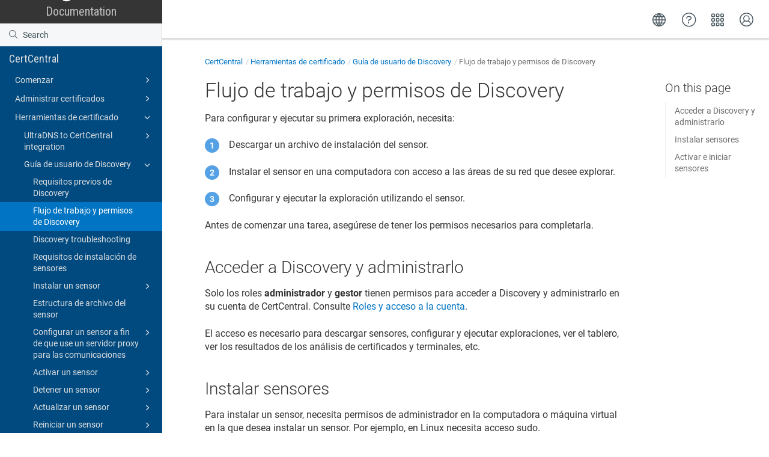

--- FILE ---
content_type: text/html
request_url: https://docs.digicert.com/es/certcentral/certificate-tools/discovery-user-guide/discovery-workflow-and-permissions.html
body_size: 4926
content:
<!DOCTYPE html>

<html dir="ltr" lang="es" xml:lang="es" xmlns="http://www.w3.org/1999/xhtml"><head><script async="" src="https://assets.adobedtm.com/80bda08f0087/1015fcf0b78f/launch-EN214b022a648841a199bcc6b7b217acc1.min.js"></script><meta content="text/html; charset=utf-8" http-equiv="Content-Type"/>
<meta content="IE=edge" http-equiv="x-ua-compatible"/><meta content="telephone=no" name="format-detection"/><meta content="width=device-width, initial-scale=1" name="viewport"/><meta content="default" name="search"/><meta content="no" name="use.ic"/><meta content="yes" name="tocstandalone"/><link href="https://docs.digicert.com/en/certcentral/certificate-tools/discovery-user-guide/discovery-workflow-and-permissions.html" hreflang="en-US" rel="alternate"/><link href="https://docs.digicert.com/es/certcentral/certificate-tools/discovery-user-guide/discovery-workflow-and-permissions.html" hreflang="es-ES" rel="alternate"/><link href="https://docs.digicert.com/nl/certcentral/certificate-tools/discovery-user-guide/discovery-workflow-and-permissions.html" hreflang="nl-NL" rel="alternate"/><link href="https://docs.digicert.com/de/certcentral/certificate-tools/discovery-user-guide/discovery-workflow-and-permissions.html" hreflang="de-DE" rel="alternate"/><link href="https://docs.digicert.com/fr/certcentral/certificate-tools/discovery-user-guide/discovery-workflow-and-permissions.html" hreflang="fr-FR" rel="alternate"/><link href="https://docs.digicert.com/it/certcentral/certificate-tools/discovery-user-guide/discovery-workflow-and-permissions.html" hreflang="it-IT" rel="alternate"/><link href="https://docs.digicert.com/zh/certcentral/certificate-tools/discovery-user-guide/discovery-workflow-and-permissions.html" hreflang="zh-CN" rel="alternate"/><link href="https://docs.digicert.com/zf/certcentral/certificate-tools/discovery-user-guide/discovery-workflow-and-permissions.html" hreflang="zh-TW" rel="alternate"/><link href="https://docs.digicert.com/ja/certcentral/certificate-tools/discovery-user-guide/discovery-workflow-and-permissions.html" hreflang="ja-JP" rel="alternate"/><link href="https://docs.digicert.com/ko/certcentral/certificate-tools/discovery-user-guide/discovery-workflow-and-permissions.html" hreflang="ko-KR" rel="alternate"/><link href="https://docs.digicert.com/pt/certcentral/certificate-tools/discovery-user-guide/discovery-workflow-and-permissions.html" hreflang="pt-BR" rel="alternate"/><link href="https://docs.digicert.com/es/certcentral/certificate-tools/discovery-user-guide/discovery-workflow-and-permissions.html" rel="canonical"/><meta content="1" name="theme"/><meta content="Buscar" name="search.placeholder"/><meta content="Resultados de la búsqueda" name="search.results"/><meta content="No se han encontrado resultados" name="no.search.results"/><title>Flujo de trabajo y permisos de Discovery</title><link href="../../../../css/docbook.css" rel="stylesheet" type="text/css"/><link href="../../../../css/font-awesome.css" rel="stylesheet" type="text/css"/><link href="../../../../css/roboto.font.css" rel="stylesheet" type="text/css"/><link href="../../../../css/theme1.css?version=20251124" rel="stylesheet" type="text/css"/><link href="../../../../css/theme1-colors.css?version=20251124" rel="stylesheet" type="text/css"/><link href="../../../../css/content-theme2.css?version=20251124" rel="stylesheet" type="text/css"/><link href="../../../../css/sm-core-css.css" rel="stylesheet" type="text/css"/><link href="../../../../css/sm-simple.css" rel="stylesheet" type="text/css"/><link href="../../../../css/style-print.css" rel="stylesheet" type="text/css"/><link href="../../../../css/style-common.css" rel="stylesheet" type="text/css"/><link href="../../../../css/style-modern-tables.css" rel="stylesheet" type="text/css"/><link href="../../../../css/graphical-lists.css" rel="stylesheet" type="text/css"/><link href="../../../../css/layout-custom-style.css?version=20251124" rel="stylesheet" type="text/css"/><meta content="Paligo" name="generator"/><link href="discovery-prerequisites.html" rel="prev" title="Requisitos previos de Discovery"/><link href="discovery-workflow-and-permissions.html#id1880091" rel="next" title="Acceder a Discovery y administrarlo"/><link href="/favicon.ico" rel="icon" type="image/x-icon"/><link href="https://cdnjs.cloudflare.com/ajax/libs/highlight.js/11.9.0/styles/monokai.min.css" rel="stylesheet"/></head><body class="theme1 page-toc current-toc-section-focus" data-link-prefix="../../../" data-offset="100" data-spy="scroll" data-target=".section-nav-container"><style type="text/css">
            div.skipnav {
            }
            div.skipnav a {
                position: fixed;
                left: -10000px;
                top: 1.5em;
                width: 1px;
                height: 1px;
                overflow: hidden;
            }
            div.skipnav a:focus, div.skipnav a:active, div.skipnav a:hover {
                background: white;
                color: black;
                box-shadow: 5px 5px 5px 0px rgba(0,0,0,0.5);
                position: fixed;
                left: 2em;
                top: 1.5em;
                width: auto;
                height: auto;
                overflow: visible;
                text-decoration: underline;
                z-index: 99999; /* has to be higher than the side panel */
    }
          </style><div class="skipnav" data-elastic-exclude><a href="#content-wrapper">Skip to main content</a></div><header class="site-header" data-elastic-exclude><nav class="site-header-navbar navbar navbar-fixed-top"><div class="navbar-container"><div class="navbar-header"><button aria-controls="navbar" aria-expanded="false" class="navbar-toggle collapsed" data-target=".site-sidebar" data-toggle="collapse" type="button"><span class="sr-only">Toggle navigation</span><span class="icon-bar"></span><span class="icon-bar"></span><span class="icon-bar"></span></button><div class="pull-left" id="logotype-container"><a class="navbar-brand" href="../../../../index.html?lang=es"><img alt="Corporate logotype" class="logo" data-role="logotype" id="logotype-pageheader" src="../../../../css/image/corporate-logo.svg"/></a></div></div><div class="navbar-collapse collapse" id="navbar"><ul class="top-nav-menu sm sm-simple"></ul></div></div></nav></header><div class="site-body" data-elastic-exclude><div class="site-body-container"><div class="site-body-row"><aside class="site-sidebar"><div class="site-sidebar-header"><button aria-controls="nav-site-sidebar" class="navbar-toggle" type="button"><span class="sr-only">Toggle navigation</span><span class="icon-bar"></span><span class="icon-bar"></span><span class="icon-bar"></span></button><a href="../../../../index.html?lang=es"><img alt="Corporate logotype" class="logo" data-role="logotype" id="logotype-pageheader" src="../../../../css/image/corporate-logo.svg"/></a></div><form autocomplete="off" class="site-sidebar-search"><input class="form-control search-field" id="aa-search-input" placeholder="Search" type="text"/></form><div id="toc-standalone-placeholder"></div></aside><div class="site-content"><div class="toolbar top-nav-on"><div class="toolbar-tools"><div class="navbar-collapse collapse" id="navbar"><ul class="top-nav-menu sm sm-simple"></ul></div><div class="tool-print"><i aria-hidden="true" class="fa fa-print">print</i></div><div class="tool-search"><i aria-hidden="true" class="fa fa-search"></i></div><button aria-controls="navbar" aria-expanded="false" class="navbar-toggle collapsed" data-target=".site-sidebar" data-toggle="collapse" type="button"><span class="sr-only">Toggle navigation</span><span class="icon-bar"></span><span class="icon-bar"></span><span class="icon-bar"></span></button></div></div><main><div id="top-pager"><ul class="pager"><li class="previous"><a accesskey="p" class="prev pull-left prev visible-lg visible-md" href="discovery-prerequisites.html" id="header-navigation-prev">Anterior</a></li><li class="next"><a accesskey="n" class="pull-right next visible-lg visible-md" href="discovery-workflow-and-permissions.html#id1880091" id="header-navigation-next">Siguiente</a></li></ul></div><article class="topic content-container" id="content-wrapper"><div class="topic-content" id="topic-content"><div class="breadcrumb-container"><ul class="breadcrumb"><li class="breadcrumb-link"><a href="../../../index-es.html"><span dir="ltr" xml:lang="en"> DigiCert product docs</span></a></li><li class="breadcrumb-link"><a href="../../../certcentral.html">CertCentral</a></li><li class="breadcrumb-link"><a href="../../certificate-tools.html">Herramientas de certificado</a></li><li class="breadcrumb-link"><a href="../discovery-user-guide.html">Guía de usuario de Discovery</a></li><li class="breadcrumb-node">Flujo de trabajo y permisos de Discovery</li></ul></div><section class="section" data-elastic-include data-legacy-id="UUID-fa318d63-bd22-67eb-0146-e94390c5ac97" data-origin-id="UUID-a96f31b9-3e07-0034-5a88-ddcea4838e13" data-permalink="certcentral/certificate-tools/discovery-user-guide/discovery-workflow-and-permissions.html" data-publication-date="
      
    " data-relative-prefix="../../../" data-topic-level="4" dir="ltr" id="flujo-de-trabajo-y-permisos-de-discovery" lang="es" xml:lang="es"><div class="titlepage"><div><div class="title"><h1 class="title" data-elastic-exclude style="clear: both">Flujo de trabajo y permisos de Discovery</h1></div></div></div><p>Para configurar y ejecutar su primera exploración, necesita:</p><div class="procedure"><ol class="procedure" type="1"><li class="step"><p>Descargar un archivo de instalación del sensor.</p></li><li class="step"><p>Instalar el sensor en una computadora con acceso a las áreas de su red que desee explorar.</p></li><li class="step"><p>Configurar y ejecutar la exploración utilizando el sensor.</p></li></ol></div><p>Antes de comenzar una tarea, asegúrese de tener los permisos necesarios para completarla.</p><section class="section internal" data-origin-id="" data-publication-date="
      
    " dir="ltr" id="id1880091"><div class="titlepage"><div><div class="title"><h2 class="title" style="clear: both">Acceder a Discovery y administrarlo</h2></div></div></div><p>Solo los roles <span class="bold"><strong>administrador</strong></span> y <span class="bold"><strong>gestor</strong></span> tienen permisos para acceder a Discovery y administrarlo en su cuenta de CertCentral. Consulte <a class="xref linktype-component linktextconsumer" href="/document/preview/281210#UUID-ff455476-49c0-3fb9-edb2-3e2379c83100" target="_blank">Roles y acceso a la cuenta</a>.<span class="linktextprovider" id="UUID-fa318d63-bd22-67eb-0146-e94390c5ac97_N692483aa98e05" style="display:none !important;">Roles y acceso a la cuenta</span></p><p>El acceso es necesario para descargar sensores, configurar y ejecutar exploraciones, ver el tablero, ver los resultados de los análisis de certificados y terminales, etc.</p></section><section class="section internal" data-origin-id="" data-publication-date="
      
    " dir="ltr" id="id1880099"><div class="titlepage"><div><div class="title"><h2 class="title" style="clear: both">Instalar sensores</h2></div></div></div><p>Para instalar un sensor, necesita permisos de administrador en la computadora o máquina virtual en la que desea instalar un sensor. Por ejemplo, en Linux necesita acceso sudo.</p></section><section class="section internal" data-origin-id="" data-publication-date="
      
    " dir="ltr" id="id1880102"><div class="titlepage"><div><div class="title"><h2 class="title" style="clear: both">Activar e iniciar sensores</h2></div></div></div><p>Para activar e iniciar un sensor, debe ser usuario de la cuenta de CertCentral. Si tiene divisiones en su cuenta, necesita permisos para acceder a la división a la que quiere asignar el sensor.</p><div class="note notice" dir="ltr"><h3 class="title">Aviso</h3><p>Cuando usa divisiones en su cuenta CertCentral, puede restringir los usuarios a divisiones específicas. Asegúrese de que aquellos asignados para activar el sensor puedan acceder a la división a la que desea asignar el sensor.</p></div></section></section><div class="footer-content"><div class="section-toc section-toc-after"><div class="section-toc-title">En esta sección<span class="section-toc-title-delimiter">: </span></div></div><div class="glossary-definitions"></div></div><footer></footer></div></article><aside class="section-nav-container"><ul class="section-nav nav"><li><a href="#flujo-de-trabajo-y-permisos-de-discovery">Flujo de trabajo y permisos de Discovery</a></li><li><a href="#id1880091">Acceder a Discovery y administrarlo</a></li><li><a href="#id1880099">Instalar sensores</a></li><li><a href="#id1880102">Activar e iniciar sensores</a></li></ul></aside><div class="feedback-panel"><div class="voting-title">¿Fue útil esto?</div><div class="btn-group btn-group-toggle" data-toggle="buttons"><button class="btn" id="feedback-yes-btn">Sí</button><button class="btn" id="feedback-no-btn">No</button></div></div></main><div id="bottom-pager"><ul class="pager"><li class="previous"><a accesskey="p" class="prev pull-left prev visible-lg visible-md" href="discovery-prerequisites.html" id="header-navigation-prev">Anterior</a></li><li class="next"><a accesskey="n" class="pull-right next visible-lg visible-md" href="discovery-workflow-and-permissions.html#id1880091" id="header-navigation-next">Siguiente</a></li></ul></div><footer class="site-footer"><div class="inner"><div class="copyright"> © 2025 DigiCert, Inc. </div><div class="publication-date"><span class="publication-date-text">fecha de publicación</span><span class="pubdate-delimiter">: </span><span class="formatted-date">
</span></div></div></footer></div></div></div></div><script type="text/javascript">
var theme = '1';

			
			window.versionsfile = '';


			window.indexDict = new Array();
			window.store = {};
			window.portalLanguage = 'es';
			window.enterKey = 'search';
			
			
				var fuse_threshold = 0.3;
			
					var local_csh = false;
				
					var anchoroption = false;
					var instantsearch_minlength = 1;
						
			var useanchorlinks = false;
			
				useanchorlinks = true;
				
				var clicktocopy = 'Haga clic para copiar el enlace';
				var linkcopied =  '¡Copiado!';
					var collapseTocSectionOnLinkTitleClick = false;
				
					function addSearch(){
					//not used with custom or elastic search
					}
				</script><script src="../../../../js/jquery-3/jquery-3.4.1.min.js" type="text/javascript"></script><script src="../../../../js/jquery-migrate-3.4.1.min.js" type="text/javascript"></script><script src="../../../../js/materialize.min.js" type="text/javascript"></script><script src="../../../../js/bootstrap.min.js" type="text/javascript"></script><script src="../../../../js/purl.js" type="text/javascript"></script><script src="../../../../js/jquery.smartmenus.js" type="text/javascript"></script><script src="../../../js/toc.js?version=20251124" type="text/javascript"></script><script src="../../../../js/create-toc.js" type="text/javascript"></script><script src="../../../../js/html5-2-mp-common.js?version=20251124" type="text/javascript"></script><script src="../../../../js/html5-2.js?version=20251124" type="text/javascript"></script><script src="../../../../js/checklist.js" type="text/javascript"></script><script src="../../../../js/clipboard.min.js" type="text/javascript"></script><script src="../../../../js/anchorlinks.js" type="text/javascript"></script><script src="../../../../js/csh.js" type="text/javascript"></script><script src="../../../../js/jquery.paligocode.js" type="text/javascript"></script><script src="../../../../js/highlight-mergehtml-plugin.js" type="text/javascript"></script><script src="../../../../js/layout-custom-script.js?version=20251124" type="text/javascript"></script><script async="async" src="https://cdn.jsdelivr.net/npm/mathjax@2/MathJax.js?config=TeX-MML-AM_CHTML" type="text/javascript"></script><script src="../../../../js/cookie-consent.js" type="text/javascript"></script><script type="text/javascript">var elastic_key = 'custom';

			(function(w,d,t,u,n,s,e){w['SwiftypeObject']=n;w[n]=w[n]||function(){
			(w[n].q=w[n].q||[]).push(arguments);};s=d.createElement(t);
			e=d.getElementsByTagName(t)[0];s.async=1;s.src=u;e.parentNode.insertBefore(s,e);
			})(window,document,'script','//s.swiftypecdn.com/install/v2/st.js','_st');
			_st('install',elastic_key,'2.0.0'); </script><script type="text/javascript">
				$(document).ready(function () {
				$(".mediaobject img").addClass('materialboxed');
				//Exclude images with links
				$(".mediaobject a img").removeClass('materialboxed');
				if (!document.documentMode) {
				$('.materialboxed').materialbox();
				}});
			</script><script src="https://cdnjs.cloudflare.com/ajax/libs/highlight.js/11.9.0/highlight.min.js"></script><script type="text/javascript">
			$(document).on('ready ajaxComplete', function() {
				
				hljs.addPlugin(mergeHTMLPlugin);
				hljs.configure({'ignoreUnescapedHTML': true});
				
				$('pre:not(.embedcode)').each(function() {
					/**
					 * @type {string}
					 */
					var language = $(this).data('language');

					if (language === 'plaintext' || language === 'text') {
						$(this).addClass(language).addClass('hljs');
						return true;
					}
					else {
						var clone = this.cloneNode(true);
						hljs.highlightElement(clone);
						$(this).empty().append($(clone).contents());
						$(this).attr("class", $(clone).attr("class"));
					}
				});
			});
			</script>
<script src="https://cdn.jsdelivr.net/npm/@elastic/app-search-javascript@8.7.0/dist/elastic_app_search.umd.js"></script>
<script src="/js/elastic-app-search.js" type="text/javascript"></script>
<script type="text/javascript" src="/_Incapsula_Resource?SWJIYLWA=719d34d31c8e3a6e6fffd425f7e032f3&ns=2&cb=1189257477" async></script></body></html>


--- FILE ---
content_type: application/xhtml+xml
request_url: https://consent-sync.digicert.com/consent-manager/11d09020-8c40-4962-b7b6-e4f2271d297e
body_size: 363
content:
<!DOCTYPE html><html xmlns="http://www.w3.org/1999/xhtml"><body><script src="https://transcend-cdn.com/cm/11d09020-8c40-4962-b7b6-e4f2271d297e/xdi.js" data-xdi-commands="ConsentManager:Sync" data-sync-groups='{"11d09020-8c40-4962-b7b6-e4f2271d297e":["digicert.com","cdn.transcend.io","transcend-cdn.com","geotrust.com","rapidssl.com","thawte.com","thawte.de","thawte.fr","quovadisglobal.com","singyourcode.com","quovadissupport.nl","dnsmadeeasy.com","constellix.com","perfops.net","autoinstallssl.com","thesslstore.com","comodosslstore.com","rapidsslonline.com","gogetssl.com","codesigningstore.com","sectigostore.com","itsatestsite.com","cheapsslsecurity.com","devicecertificates.com","pkicompare.com","thesslstore.nl","thesslstore.eu","thesslstore.com.ph","thesslstores.com.au","thesslstore.co.uk","cheapsslsecurity.com.sg","cheapsslsecurity.com.au","cheapsslsecurity.co.uk","cheapsslsecurity.com.ph","cheapsslsecurity.in","thesslstore.in","thesslstore.com.sg","sslrenewals.com","aboutssl.org","websitesecuritystore.com","getlei.com","sslfeatures.com","my-dev.ggssl.com","digicert.ubpages.com","registration.goldcast.io","eventhub.goldcast.io","certpanel.com","one.digicert.com","connect.digicert.com","admin.digicert.com","certcentral.digicert.com","certcentral.digicert.eu","cart.geotrust.com","knowledge.digicert.com","docs.digicert.com","vercara.com"]}'/></body></html>

--- FILE ---
content_type: text/css
request_url: https://docs.digicert.com/css/layout-custom-style.css?version=20251124
body_size: 19096
content:

@import url(https://fonts.googleapis.com/css?family=Roboto+Condensed:400,700&subset=latin,latin-ext,cyrillic-ext,cyrillic,greek-ext,greek,vietnamese);html{--banner_bkg:#fafafa;--banner_nav:#efefef;--banner_text:#48565e;--banner_text_bld:#353535;--banner_text_extra_bld:#1e2427;--default_text:#353535;--digicert_blue:#0174C3;--dark_dc_blue:#015A99;--porcelain_gray:#e9eef1;--paper_gray:#f5f7f8;--header_bar_gray:#DDE2E6;--dc_button_blue:#0f9dff;--nav_bar_blue:#004a80;--nav_bar_hover:#f5f5f5;--icon_text:#0075c9;--card_border:#d6dce1;--card_border_active:#015a99;--card_border_disabled:#e7ebef;--card_bkg_hover:#f9fafb;--card_bkg_active:#edf6fc;--card_bkg_disabled:#f9fafb;--description_text:#6e6e6e;--burger:url(/en/image/uuid-af28bcbd-2b1c-8ca2-19b5-073fe3f7258d.svg);--burger_hover:url(/en/image/uuid-df62c4e7-a416-40b3-dd41-04fa290d5eb1.svg);--external_link:url(/en/image/uuid-42e70441-d4c1-0f34-d0e5-107d37cdb242.svg);--external_link_blue:url(/en/image/uuid-2070c922-1e35-e8eb-68a0-e6a69df16d11.svg);--external_link_dark_blue:url(/en/image/uuid-9bff27c6-0685-4930-1234-0d886353975a.svg);--external_link_white:url(/en/image/uuid-f67ef972-4235-8d9b-9ad0-bdbd3a306d71.svg);--search_sidebar:url(/en/image/uuid-2693cf59-c3dc-3c45-c7f4-422380da499b.svg);--search_homepage:url(/en/image/uuid-519b218e-715f-0bf9-8b48-71858ae7bf1b.svg);--rss_white:url(/en/image/uuid-8269ce68-9e7e-1c7f-f834-4c39deb40286.svg);--rss_blue:url(/en/image/uuid-f44ac9cd-70a9-ff53-5deb-f634911972fb.svg);--download_white:url(/en/image/uuid-dc5e0e50-0f84-5d54-1f5d-66c88d5cafea.svg);--download_blue:url(/en/image/uuid-a35584f0-a3dd-c4a1-d662-0b5b21a79091.svg);--account_manager:url(/en/image/uuid-e9a2c54e-d9aa-5559-a4ee-121e05286ed4.svg);--ca_manager:url(/en/image/uuid-94da5a4a-4d4d-6c2f-1cd9-4a7fd3283899.svg);--certcentral:url(/en/image/uuid-572abbab-711e-184a-43c6-556ed68d24d8.svg);--device_trust_manager:url(/en/image/uuid-bb71cddb-3c40-1663-6ec1-4c673ff43454.svg);--digicert_dns:url(/en/image/uuid-b69cc66f-5582-6e05-ce52-89a80356a286.svg);--digicert_keylocker:url(/en/image/uuid-d9267560-ea62-144a-66d8-5e5ba93976c7.svg);--document_trust_manager:url(/en/image/uuid-ef99c446-e699-b85c-8a70-948f0daeb980.svg);--iot_trust_manager:url(/en/image/uuid-8244173a-ec27-bf25-b7e9-8a19f7b45ce6.svg);--software_trust_manager:url(/en/image/uuid-a71731da-562b-1bdd-af3f-3b8604b9858f.svg);--trust_lifecycle_manager:url(/en/image/uuid-be79496d-4433-bfee-758a-bc1feff522ea.svg);--clock_blue:url(/en/image/uuid-b1433700-14db-31c6-4a4e-5a2f6f69bb80.svg);--platform_blue:url(/en/image/uuid-42b8b5f1-ea9e-9f24-aef5-4ab59a54b237.svg);--code_blue:url(/en/image/uuid-ebd5020f-e2bd-5d4f-93c1-92d2e847c169.svg);--book_blue:url(/en/image/uuid-3035eaf0-aa2b-772a-1051-8cbb1e1615aa.svg)}.portal-header{border:0;height:auto;width:100%;padding-left:0;padding-right:0;padding-bottom:0}.portal-header::before{background-color:transparent!important}.portal-header::after{background:0 0}.portal-header-navbar+.inner{display:flex;flex-direction:column;justify-content:center;margin-top:33px;padding:2.8em 0 4.2em 0;height:100%;width:100%;background-color:var(--digicert_blue)}.portal-header h1{margin-top:0;margin-bottom:.8em;color:#fff;font-stretch:condensed;font-family:'Roboto Condensed',sans-serif;font-weight:400;font-size:40px;line-height:48px}.top-nav-menu{color:var(--banner_text)}.portal-header-navbar{background-color:#fff;-webkit-box-shadow:0 0 1px -1px rgba(0,0,0,.14),0 0 2px 2px rgba(0,0,0,.098),0 0 5px 1px rgba(0,0,0,.084);box-shadow:0 0 1px -1px rgba(0,0,0,.14),0 0 2px 2px rgba(0,0,0,.098),0 0 5px 1px rgba(0,0,0,.084);border-top:0}.navbar-header{white-space:nowrap}.navbar-header::after{display:inline-block;color:var(--banner_text);font-family:'Roboto Condensed',sans-serif;font-stretch:condensed;font-size:20px;line-height:28px;content:'\00A0\00A0\00A0 Documentation';border-left:1px solid var(--banner_text);margin-top:10px;padding-top:6px;height:40px}.toolbar{display:flex;align-items:center;justify-content:flex-end;line-height:1;padding:8px 0 0 0;height:min-content;white-space:nowrap;z-index:101}@media only screen and (min-width:2000px){.toolbar{width:102%}}.top-right-links{display:flex;flex-direction:row;justify-content:flex-end;padding-top:6px;margin-right:25px;color:var(--banner_text_bld);font-family:'Roboto Light','Roboto Regular',Roboto,sans-serif;font-size:14px;line-height:1}.navbar-container .top-right-links{margin-left:5px;margin-right:10px}.portal-header-navbar .navbar-container .top-right-links{padding-top:20px}.top-right-links a{color:var(--banner_text_bld);font-family:Roboto,sans-serif,Arial;font-weight:300;text-decoration:none;margin-right:25px}.top-right-links li:last-of-type a{margin-right:0}.top-right-links ul{list-style:none;display:flex;align-items:center}.top-right-links a.globe.icon{display:inline-block;width:25px;height:25px;padding-right:1px}.top-right-links a.globe.icon svg{fill:none;stroke:#48565e;stroke-width:1.5;stroke-linecap:round;stroke-linejoin:round;stroke-miterlimit:10;transition:stroke .3s ease}@media only screen and (pointer:fine){.top-right-links a.globe.icon:hover svg{stroke:#0174c3}}.top-right-links a.globe.icon.active svg{stroke:#0174c3}.top-right-links a.contact{display:inline-block;width:24px;height:24px}.top-right-links a.contact svg{fill:#48565e;transition:fill .3s ease}@media only screen and (pointer:fine){.top-right-links a.contact.icon:hover svg{fill:#0174c3}}.top-right-links a.contact.icon.active svg{fill:#0174c3}.top-right-links a.login{display:inline-block;width:25px;height:25px}.top-right-links a.login.icon svg{fill:none;stroke:#48565e;stroke-width:1.5;stroke-linecap:round;stroke-linejoin:round;stroke-miterlimit:10;transition:stroke .3s ease}@media only screen and (pointer:fine){.top-right-links a.login.icon:hover svg{stroke:#0174c3}}.top-right-links a.login.icon:active svg{stroke:#0174c3}.top-right-links a.chooser.icon:link::before{display:inline-block;width:21px;height:21px;content:url([data-uri])}@media only screen and (pointer:fine){.top-right-links a.chooser.icon:hover::before{content:url([data-uri])}}.top-right-links a.chooser.icon.active::before{content:url([data-uri])}.top-link-submenu{display:none;position:absolute;flex-direction:column;align-items:flex-start;width:min-content;top:63px;right:0;box-shadow:0 2px 4px 0 rgba(0,0,0,.125);border-top:solid 1px #48565e;background-color:#fff;padding:30px 30px 40px 75px}.top-link-submenu.visible{display:flex}.site-content .top-link-submenu{top:64px}.top-link-submenu .menu-title{display:flex;white-space:nowrap;width:100%}.top-link-submenu .menu-title .top-menu-title-text{text-align:left;font-stretch:condensed;font-family:'Roboto Condensed',sans-serif;font-weight:400;font-size:32px;line-height:40px;margin-bottom:15px;margin-right:2em;color:#000;white-space:nowrap}.top-link-submenu .menu-title .top-menu-close-button{margin-left:auto}.top-link-submenu .menu-title .top-menu-close-button:before{content:'\00d7';font-size:42px;width:25px;height:30px;line-height:.6;cursor:pointer;color:#000;opacity:.7}.top-link-submenu .menu-title .top-menu-close-button:hover:before{color:var(--dc_button_blue);opacity:1}.top-link-submenu .menu-content{width:100%;text-align:left}.top-link-submenu .menu-content>a{margin:0;display:block;cursor:pointer;text-decoration:none;overflow:hidden}.top-link-submenu .menu-content>a>.top-menu-link-text{position:relative;display:inline-block;padding-top:2px;margin-bottom:16px;font-size:16px;line-height:22px;font-family:Roboto,sans-serif;box-sizing:border-box}.top-link-submenu .menu-content>a>.top-menu-link-text:after{content:'';position:absolute;width:0;height:2px;background-color:var(--dc_button_blue);bottom:-6px;left:0;transition:width .6s ease;box-sizing:border-box}.top-link-submenu .menu-content>a:hover>.top-menu-link-text:after{width:100%}.top-link-submenu .menu-content>a:last-of-type>.top-menu-link-text{margin-bottom:8px}.top-link-submenu .menu-content>a.external-link-item:after{display:inline-block;content:var(--external_link);width:14px;height:14px;margin-left:8px;vertical-align:top;margin-top:6px}.top-link-submenu.submenu-grid-columns{padding:0}.top-link-submenu.submenu-grid-columns>.submenu-grid-container{display:grid;grid-template-columns:1fr 1fr}.top-link-submenu.submenu-grid-columns>.submenu-grid-container>div{padding-top:30px;padding-bottom:40px}.top-link-submenu.submenu-grid-columns>.submenu-grid-container>div>.menu-title:not(:first-of-type){margin-top:20px}.top-link-submenu.submenu-grid-columns>.submenu-grid-container>.column-1{padding-left:75px;padding-right:30px}.top-link-submenu.submenu-grid-columns>.submenu-grid-container>.column-2{padding-left:70px;padding-right:30px;background-color:var(--digicert_blue)}.top-link-submenu.submenu-grid-columns>.submenu-grid-container>.column-2 .menu-content>a>.top-menu-link-text,.top-link-submenu.submenu-grid-columns>.submenu-grid-container>.column-2 .menu-title .top-menu-close-button:before,.top-link-submenu.submenu-grid-columns>.submenu-grid-container>.column-2 .menu-title .top-menu-close-button:hover:before,.top-link-submenu.submenu-grid-columns>.submenu-grid-container>.column-2 .menu-title .top-menu-title-text{color:#fff!important;opacity:1}.top-link-submenu.submenu-grid-columns>.submenu-grid-container>.column-2 .menu-content>a>.top-menu-link-text:after{background-color:#fff!important}.top-link-submenu.submenu-grid-columns>.submenu-grid-container>.column-2 .menu-content>a.external-link-item:after{content:var(--external_link_white)}@media only screen and (max-width:768px){.chooser-menu-item{display:none}.site-body .login-menu-item{display:none}.site-body .top-right-links{margin-right:2px}.top-link-submenu{width:100%}.top-link-submenu .menu-title .top-menu-title-text{white-space:normal}}@media only screen and (max-width:1000px){.top-link-submenu{padding-left:25px}.top-link-submenu .menu-title .top-menu-title-text{margin-right:1em}.top-link-submenu.submenu-grid-columns>.submenu-grid-container>.column-1{padding-right:25px}.top-link-submenu.submenu-grid-columns>.submenu-grid-container>.column-2{padding-left:50px}}@media only screen and (max-width:1200px){.top-link-submenu.chooser-menu{width:100%}.top-link-submenu.chooser-menu .submenu-grid-container{width:100%}.top-link-submenu.chooser-menu .menu-title .top-menu-title-text{white-space:normal}}.inner-menu ul{list-style-type:none}i.fa-search{display:none}.inner .btn{display:none;background:0 0!important}.portal-header .portal-search .search-field{border:1px solid #ccc;border-radius:8px;height:46px;color:var(--banner_text);background-color:#fff;width:40%}.portal-header .portal-search .search-field::placeholder{color:#a5aaae}.portal-header .portal-search .search-field:focus{border-color:var(--digicert_blue)}form.portal-search{position:relative}form.portal-search::before{display:inline-block;content:var(--search_homepage);position:absolute;top:13px;width:18px;left:calc(30% + 15px)}form.portal-search>input{padding-left:42px}.portal-header .portal-search button{background-color:var(--banner_text);display:none}input[type=search]::placeholder{color:rgba(72,86,94,.5)}#search-container{margin-top:20px;padding-top:20px}#search-result-wrapper #search-container{margin-top:0;padding-top:0}.search-container>h2:first-of-type{margin-top:15px;margin-bottom:25px}#search-result-wrapper .search-container>h2:first-of-type{margin-top:0}ul.searchresults>li.searchresultitem:first-of-type{padding-top:0}li.searchresultitem{padding-top:5px}ul.searchresults>li.searchresultitem:last-of-type{border:0}.searchresultitem>a:hover>.searchresulttitle{text-decoration:underline}p.searchresultsnippet{overflow-x:hidden}.search-result-breadcrumbs,.search-result-url{color:#999}button.navbar-toggle{display:flex!important;float:right;align-items:center;padding:4px 19px 8px 0}.portal-header-navbar button.navbar-toggle{display:none!important}button.navbar-toggle .icon-bar{display:none}button.navbar-toggle::before{display:inline-block;content:var(--burger);width:22px;height:22px;margin-top:2px;background-color:#fff;z-index:101}@media only screen and (min-width:768px){button.navbar-toggle{display:none!important}}.portal-publications .inner-row{display:none}.portal-single-publication{flex-basis:20%;max-height:50px}.portal-single-publication .publication-icon{display:none}.portal-publications{margin-top:0}.portal-body-row .portal-contents{margin-bottom:0}.portal-publications .inner-row .portal-single-publication{display:none}.portal-body-row>.portal-publications>.inner>.inner-row{margin-bottom:2rem}.portal-contents.featured-content>div.inner{display:none}.portal-body-row>div.portal-publications>div.inner>div>div,.portal-body-row>div.portal-publications>div.show-all-categories,.portal-body-row>h5{display:none}.topics-grid-container{display:flex;justify-content:center;width:100%;padding:0;padding-top:2.8em;padding-bottom:4em;margin-bottom:4em}.topics-grid{display:grid;grid-template-columns:100%;margin:0;grid-column-gap:35px}.topics-grid .grid-title-row{grid-column:1/-1;color:var(--banner_text);font-weight:300;font-stretch:condensed;font-family:'Roboto Condensed',sans-serif;font-size:32px;line-height:40px;margin-bottom:10px}.topics-grid .grid-title-row:not(:first-of-type){margin-top:40px}.topics-grid>.grid-section-description{grid-column:1/-1;color:var(--description_text);font-size:18px;font-weight:400;margin-top:-5px;margin-bottom:5px;padding:0}@media only screen and (min-width:680px){.topics-grid{grid-template-columns:repeat(2,minmax(0,1fr))}}@media only screen and (min-width:992px){.topics-grid{grid-template-columns:repeat(3,minmax(0,1fr))}}.cards-container>.section,.topics-grid>a{border:1px solid var(--card_border);border-radius:4px;transition:border 75ms,box-shadow 75ms;padding:20px 10px 10px 20px;margin-top:15px;margin-bottom:15px}.cards-container>.section:hover,.topics-grid>a:hover{box-shadow:0 2px 4px 0 rgba(0,0,0,.125);border:1px solid var(--card_border);background:var(--card_bkg_hover)}.topics-grid>a:active{box-shadow:none;border:1px solid var(--card_border_active);background:var(--card_bkg_active)}.topics-grid>a::before{margin-bottom:.6em;width:45px;height:45px;max-height:45px;padding:0;display:block}.topics-grid>a.card-cc::before{content:var(--certcentral)}.topics-grid>a.card-tlm::before{content:var(--trust_lifecycle_manager)}.topics-grid>a.card-stm::before{content:var(--software_trust_manager)}.topics-grid>a.card-keylocker::before{content:var(--digicert_keylocker)}.topics-grid>a.card-devtm::before{content:var(--device_trust_manager)}.topics-grid>a.card-digidns::before{content:var(--digicert_dns)}.topics-grid>a.card-iottm::before{content:var(--iot_trust_manager)}.topics-grid>a.card-doctm::before{content:var(--document_trust_manager)}.topics-grid>a.card-ca::before{content:var(--ca_manager)}.topics-grid>a.card-whats-new::before{content:var(--clock_blue);width:32px;height:auto!important}.topics-grid>a.card-platform::before{content:var(--platform_blue);width:42px;height:auto!important}.topics-grid>a.card-api::before{content:var(--code_blue);width:40px;height:auto!important}.topics-grid>a.card-kb::before{content:var(--book_blue);width:40px;height:auto!important}.topics-grid .link-component{display:flex;flex-direction:column;align-items:flex-start;justify-content:flex-start;background-color:#fff}.link-component .content-group{margin-right:5px}.cards-container>.section>.titlepage .title,.link-component .link-title{font-family:Roboto,sans-serif,Arial;font-weight:500;font-size:20px;color:var(--icon_text)}.link-component h5.description{margin:.3em .2em 0 0;border:none;text-transform:none;color:var(--description_text);font-family:Roboto,sans-serif,Arial;font-size:16px;font-weight:400;white-space:normal}.link-component h5.description.no-description{padding-bottom:10px}.link-component.card-ext-link .link-title::after{content:var(--external_link_blue);display:inline-block;width:14px;height:14px;margin-left:8px;vertical-align:top;margin-top:1px}@media only screen and (min-width:992px){.portal-body-container{padding-left:3%;padding-right:3%}}@media only screen and (min-width:1400px){.portal-body-container{padding-left:4%;padding-right:4%}}@media only screen and (min-width:1600px){.portal-body-container{padding-left:5%;padding-right:5%}}@media only screen and (min-width:1800px){.portal-body-container{padding-left:8%;padding-right:8%}}@media only screen and (min-width:2000px){.portal-body-container{padding-left:10%;padding-right:10%}}@media only screen and (min-width:2200px){.portal-body-container{padding-left:12%;padding-right:12%}}@media only screen and (min-width:2500px){.portal-body-container{padding-left:15%;padding-right:15%}}@media only screen and (min-width:1600px){.cards-container{max-width:65%}}.cards-container>.section.card-no-icon{padding-top:0;padding-bottom:8px;margin-top:20px;margin-bottom:20px}.cards-container>.titlepage{display:none}.cards-container>.section>.titlepage .title>.header-link{display:none}footer>div.inner.row{display:none}footer.portal-footer{font-size:12px;font-weight:200;padding:20px 0;background:#48565e;color:#fff;width:100%;margin-top:0}footer.portal-footer h3{font-size:14px;font-weight:700}footer{color:#fff;font-size:12px;font-weight:200;background:grey}.footer-children-container{padding:20px 20px;background:#48565e;color:#fff;width:100%;text-align:left;display:grid;grid-template-columns:100%;gap:1.5rem}.footer-children-container .footer-child h3{margin:5px 0}.footer-children-container .footer-child a,.footer-children-container .footer-child a.link{margin:5px 0;font-size:14px;color:#fff!important}.footer-children-container .footer-child a:hover{color:#fff;text-decoration:underline}.footer-child{display:grid;grid-template-columns:100%;justify-content:center;align-items:center}.icons-container.media-icons{display:flex;flex-direction:row;margin:auto;margin-left:-10px;align-items:bottom;justify-content:space-evenly}.icons-container.media-icons .imageobject{margin:0 5px}.icons-container>a>img{width:30px}.icons-container>a:nth-child(3)>img{margin-left:.3em}.child-links .link{display:block;cursor:pointer}.inner .dropup .btn{display:none}.site-footer{position:relative;background-color:#48565e;position:fixed;bottom:0;width:100%;display:none}@media only screen and (min-width:768px){.footer-children-container{padding-left:50px;padding-right:50px}.portal-body-container{width:100%}}@media only screen and (min-width:992px){.portal-body-container{width:100%}.portal-footer{display:flex;flex-direction:column}.portal-content .footer-children-container{grid-column-gap:6em;grid-row-gap:3em;grid-template-columns:repeat(3,min-content);grid-template-rows:auto;padding-bottom:20px}.portal-content .footer-children-container>div:not(.about-text){grid-column:span 1;white-space:nowrap;justify-content:start;align-items:start;height:min-content}.portal-content .footer-children-container>div.about-text{grid-column:span 3;width:85vw}}@media only screen and (min-width:1280px){.portal-content .footer-children-container{grid-template-columns:5fr 1fr 1fr 1fr;grid-column-gap:2em;justify-content:start;align-items:start}.portal-content .footer-children-container>div.about-text{text-align:left;justify-content:start;align-items:start;padding-right:15rem;grid-column:span 1;width:auto}}@media only screen and (min-height:1800px) and (min-width:1000px){.portal-content .portal-footer{position:absolute;bottom:0;height:min-content}}@media only screen and (min-width:768px){.site-body>.portal-footer>.footer-children-container{padding-left:32%}}@media only screen and (min-width:992px){.site-body>.portal-footer{z-index:99}.site-body>.portal-footer>.footer-children-container{padding-left:30%;grid-column-gap:3em;grid-row-gap:1em;grid-template-columns:repeat(2,min-content);grid-template-rows:auto;padding-bottom:0}.site-body>.portal-footer>.footer-children-container>*{padding-right:0;text-align:left;justify-content:start;align-items:start;height:min-content}.site-body>.portal-footer>.footer-children-container>div.about-text{grid-column:span 2;width:45vw}.site-body>.portal-footer>.footer-children-container div.icons-container{display:none}}@media only screen and (min-width:1200px){.site-body>.portal-footer>.footer-children-container{padding-left:28%}.site-body>.portal-footer>.footer-children-container{grid-column-gap:6em;grid-row-gap:3em;grid-template-columns:repeat(3,min-content);grid-template-rows:auto;padding-bottom:20px}.site-body>.portal-footer>.footer-children-container>div:not(.about-text){grid-column:span 1;white-space:nowrap}.site-body>.portal-footer>.footer-children-container>div.about-text{grid-column:span 3;width:55vw}.site-body>.portal-footer>.footer-children-container div.icons-container{display:flex}}@media only screen and (min-width:1400px){.site-body>.portal-footer>.footer-children-container{padding-left:24%}}body{color:var(--default_text);font-family:Roboto,sans-serif,Arial}.btn-primary,.pagination>.active>a,.pagination>.active>a:focus,.pagination>.active>a:hover,.pagination>.active>span,.pagination>.active>span:focus,.pagination>.active>span:hover,.portal-single-publication .publication-icon,.site-sidebar,.site-sidebar-header .bg-primary{background-color:var(--nav_bar_blue)}form.site-sidebar-search>.search-field{background-color:var(--header_bar_gray)!important;background-color:var(--paper_gray)!important;color:var(--default_text)!important;box-shadow:inset -10px 0 3px -10px rgba(0,0,0,.2);height:2.7em;padding-left:38px}form.site-sidebar-search>.search-field::placeholder{color:var(--banner_text)!important}form.site-sidebar-search{position:relative}form.site-sidebar-search::before{display:inline-block;content:var(--search_sidebar);position:absolute;left:15px;top:11px;width:14px}.nav-site-sidebar>li a{color:#dfdfdf}.nav-site-sidebar>li a:hover,.nav-site-sidebar>li.opened a:hover{color:#fff;font-weight:500;background-color:var(--dark_dc_blue)}.nav-site-sidebar>li.active a:hover{color:#fff}.nav-site-sidebar>li ul a{color:#dfdfdf}.nav-site-sidebar li a:hover{color:#dfdfdf}.nav-site-sidebar{margin-top:0}.nav-site-sidebar .active>a{background-color:rgba(255,255,255,.2);background-color:var(--digicert_blue);font-weight:500}.nav-site-sidebar ul .active>a{font-weight:500}.nav-site-sidebar .active>a:hover,.nav-site-sidebar ul .active>a:hover{background-color:var(--digicert_blue)!important}.nav-site-sidebar li.active>a:hover{color:#fff}.h3,.titlepage h3{font-family:Muli,Roboto,sans-serif;font-weight:200;line-height:1.2;font-size:30px}.hide-section-toc~.footer-content .section-toc{display:none}.relationship-toc ul,.section-toc ul{list-style:disc;margin-left:15px}div.section-toc-title{font-family:Roboto,Arial,Helvetica,sans-serif;font-size:24px;font-weight:300;margin-bottom:.5em;margin-top:1.2em}.relationship-toc .topic-link,.section-toc .topic-link{font-size:1em;line-height:1.5}.section-toc ul>li{margin:.2em 0}.site-sidebar .hide-in-toc{display:none}.site-content{min-height:95vh}@media only screen and (min-width:2000px){.site-content{margin-left:15%}}div.checklist{padding-bottom:35px}ul.checklist .listitem .close{border-radius:0 3px 0 3px;padding:3px 10px 5px 10px}.checklist-checkbox-wrapper label{border:2px solid #e9eef1}.checklist-checkbox-wrapper label:after{left:6px}div.checklist .checklist-reset-wrapper{margin-top:-10px;padding:0 11px 3px 0}ul.checklist li.checked,ul.checklist>li:hover{background-color:#f5f5f5}ul.checklist li.checked:hover{background-color:#f5f5f5}ul.checklist li.listitem div.check-item-content p{margin-top:2px;margin-bottom:.5em}.sidebar.tabs{margin-bottom:24px}.sidebar.tabs .tab{overflow:hidden;background-color:#dde2e6;padding:calc(.1em + 1px) .3em 0 .1em;white-space:nowrap;overflow:auto}.sidebar.tabs .tab button{display:inline-block;font-family:'Roboto Light','Roboto Regular',Roboto,sans-serif;font-weight:400;font-size:1em;background-color:inherit;border:none;outline:0;cursor:pointer;padding:6px 8px 4px 8px;border-radius:.5em .5em 0 0;margin-left:.3em;white-space:nowrap}.sidebar.tabs .tab button:hover{color:var(--banner_text_bld);font-weight:600}@-moz-document url-prefix(){.sidebar.tabs .tab button:hover{font-weight:500}}.sidebar.tabs .tab button.active{background-color:#fff;color:var(--banner_text_bld);font-weight:600}.sidebar.tabs .tab button.active{background-color:#fff;color:var(--banner_text_bld);font-weight:600}.api_request,.sidebar.tabs .tabcontent,.sidebar.tabs .tabcontent-regular-text{display:none;border-top:none}.api_request .example-title,.sidebar.tabs .tabcontent .example-title,.sidebar.tabs .tabcontent-regular-text .example-title{display:none}.api_request .example,.sidebar.tabs .tabcontent .example,.sidebar.tabs .tabcontent-regular-text .example{border:none;padding:0}.sidebar br{display:none}.api_code_block .active,.sidebar.tabs .active{display:block}.sidebar.tabs .example.tabcontent{padding:4px 0 0 0;background-color:#fff;margin:0;border:0}.sidebar.tabs .example.tabcontent pre.programlisting{border-radius:0;margin:0}.sidebar.tabs .example.tabcontent-regular-text.active{padding:20px 25px 10px 25px;border:solid 1px #dde2e6;border-top:none}span.product-ui-icon{position:relative;display:inline-block}span.product-ui-icon>.icon-fallback-text{display:inline-block;width:0;height:0;margin:0;overflow:hidden;white-space:nowrap}span.product-ui-icon.dc1-chooser-icon:before{display:inline-block;content:'';width:16px;height:16px;vertical-align:middle;background-image:url("data:image/svg+xml,%3Csvg xmlns='http://www.w3.org/2000/svg' viewBox='0 0 512 512'%3E%3Cpath fill='%230174C3' d='M149.333 56v80c0 13.255-10.745 24-24 24H24c-13.255 0-24-10.745-24-24V56c0-13.255 10.745-24 24-24h101.333c13.255 0 24 10.745 24 24zm181.334 240v-80c0-13.255-10.745-24-24-24H205.333c-13.255 0-24 10.745-24 24v80c0 13.255 10.745 24 24 24h101.333c13.256 0 24.001-10.745 24.001-24zm32-240v80c0 13.255 10.745 24 24 24H488c13.255 0 24-10.745 24-24V56c0-13.255-10.745-24-24-24H386.667c-13.255 0-24 10.745-24 24zm-32 80V56c0-13.255-10.745-24-24-24H205.333c-13.255 0-24 10.745-24 24v80c0 13.255 10.745 24 24 24h101.333c13.256 0 24.001-10.745 24.001-24zm-205.334 56H24c-13.255 0-24 10.745-24 24v80c0 13.255 10.745 24 24 24h101.333c13.255 0 24-10.745 24-24v-80c0-13.255-10.745-24-24-24zM0 376v80c0 13.255 10.745 24 24 24h101.333c13.255 0 24-10.745 24-24v-80c0-13.255-10.745-24-24-24H24c-13.255 0-24 10.745-24 24zm386.667-56H488c13.255 0 24-10.745 24-24v-80c0-13.255-10.745-24-24-24H386.667c-13.255 0-24 10.745-24 24v80c0 13.255 10.745 24 24 24zm0 160H488c13.255 0 24-10.745 24-24v-80c0-13.255-10.745-24-24-24H386.667c-13.255 0-24 10.745-24 24v80c0 13.255 10.745 24 24 24zM181.333 376v80c0 13.255 10.745 24 24 24h101.333c13.255 0 24-10.745 24-24v-80c0-13.255-10.745-24-24-24H205.333c-13.255 0-24 10.745-24 24z'/%3E%3C/svg%3E");background-repeat:no-repeat;background-size:contain;margin:0 3px 1px 3px}span.product-ui-icon.dc-account-icon{display:inline-block;width:28px;height:28px;vertical-align:middle;background-color:#015a99;border-radius:4px;background-repeat:no-repeat;background-position:center;background-size:60%;margin:0 3px 1px 3px;color:#fff}span.product-ui-icon.dc-account-icon.dc-account-services-icon{background-image:url("data:image/svg+xml,%3Csvg xmlns='http://www.w3.org/2000/svg' viewBox='0 0 512 512'%3E%3Cpath fill='%23FFFFFF' d='M424 143.1C424 174.9 398.9 199.1 368 199.1C337.1 199.1 312 174.9 312 143.1C312 113.1 337.1 87.1 368 87.1C398.9 87.1 424 113.1 424 143.1zM368 167.1C381.3 167.1 392 157.3 392 143.1C392 130.7 381.3 119.1 368 119.1C354.7 119.1 344 130.7 344 143.1C344 157.3 354.7 167.1 368 167.1zM118.5 287.1H16C10.45 287.1 5.305 285.1 2.39 280.4C-.5254 275.7-.7907 269.8 1.689 264.8L52.42 163.4C63.26 141.7 85.42 127.1 109.7 127.1H199.9C202.4 124 204.8 120.3 207.2 116.7C289.1-4.07 411.1-8.142 483.9 5.275C495.6 7.414 504.6 16.43 506.7 28.06C520.1 100.9 516.1 222.9 395.3 304.8C391.7 307.2 387.1 309.6 384 312.1V402.3C384 426.6 370.3 448.7 348.6 459.6L247.2 510.3C242.2 512.8 236.3 512.5 231.6 509.6C226.9 506.7 224 501.5 224 496V391.8C215.2 395.6 207.4 398.9 200.1 401.7C189.1 406.6 175.5 403.9 166.5 394.8L115.8 344.1C106.6 334.9 103.9 321.1 109.1 309.2C111.7 303.2 114.9 296 118.5 288L118.5 287.1zM188.9 371.1C231.8 353.9 327.9 311.8 377.3 278.3C481.9 207.4 487.4 103 475.7 36.3C408.1 24.6 304.6 30.08 233.7 134.7C200.3 183.1 157.2 278.1 138.6 321.6L188.9 371.1zM334.3 430.1C345.2 425.5 352 414.5 352 402.3V330.6C321.4 347.3 286.3 363.1 256 377.7V470.1L334.3 430.1zM81.04 177.7L41.89 255.1H133.1C147.1 225.8 164.2 190.7 181.1 159.1H109.7C97.54 159.1 86.46 166.8 81.04 177.7z'/%3E%3C/svg%3E")}span.product-ui-icon.dc-account-icon.dc-account-accounts-icon{background-size:45%;background-image:url("data:image/svg+xml,%3Csvg xmlns='http://www.w3.org/2000/svg' viewBox='0 0 384 512'%3E%3Cpath fill='%23FFFFFF' d='M64 120C64 106.7 74.75 96 88 96H136C149.3 96 160 106.7 160 120V168C160 181.3 149.3 192 136 192H88C74.75 192 64 181.3 64 168V120zM96 128V160H128V128H96zM296 96C309.3 96 320 106.7 320 120V168C320 181.3 309.3 192 296 192H248C234.7 192 224 181.3 224 168V120C224 106.7 234.7 96 248 96H296zM288 160V128H256V160H288zM64 248C64 234.7 74.75 224 88 224H136C149.3 224 160 234.7 160 248V296C160 309.3 149.3 320 136 320H88C74.75 320 64 309.3 64 296V248zM96 256V288H128V256H96zM296 224C309.3 224 320 234.7 320 248V296C320 309.3 309.3 320 296 320H248C234.7 320 224 309.3 224 296V248C224 234.7 234.7 224 248 224H296zM288 288V256H256V288H288zM64 512C28.65 512 0 483.3 0 448V64C0 28.65 28.65 0 64 0H320C355.3 0 384 28.65 384 64V448C384 483.3 355.3 512 320 512H64zM32 64V448C32 465.7 46.33 480 64 480H128V416C128 380.7 156.7 352 192 352C227.3 352 256 380.7 256 416V480H320C337.7 480 352 465.7 352 448V64C352 46.33 337.7 32 320 32H64C46.33 32 32 46.33 32 64zM224 416C224 398.3 209.7 384 192 384C174.3 384 160 398.3 160 416V480H224V416z'/%3E%3C/svg%3E")}span.product-ui-icon.dc-account-icon.dc-account-users-icon{background-image:url("data:image/svg+xml,%3Csvg xmlns='http://www.w3.org/2000/svg' viewBox='0 0 640 512'%3E%3Cpath fill='%23FFFFFF' d='M319.9 320c57.41 0 103.1-46.56 103.1-104c0-57.44-46.54-104-103.1-104c-57.41 0-103.1 46.56-103.1 104C215.9 273.4 262.5 320 319.9 320zM319.9 144c39.68 0 71.96 32.3 71.96 72S359.5 288 319.9 288S247.9 255.7 247.9 216S280.2 144 319.9 144zM369.9 352H270.1C191.6 352 128 411.7 128 485.3C128 500.1 140.7 512 156.4 512h327.2C499.3 512 512 500.1 512 485.3C512 411.7 448.4 352 369.9 352zM160.2 480c3.021-53.41 51.19-96 109.1-96H369.9c58.78 0 106.9 42.59 109.1 96H160.2zM512 160c44.18 0 80-35.82 80-80S556.2 0 512 0c-44.18 0-80 35.82-80 80S467.8 160 512 160zM512 32c26.47 0 48 21.53 48 48S538.5 128 512 128s-48-21.53-48-48S485.5 32 512 32zM128 160c44.18 0 80-35.82 80-80S172.2 0 128 0C83.82 0 48 35.82 48 80S83.82 160 128 160zM128 32c26.47 0 48 21.53 48 48S154.5 128 128 128S80 106.5 80 80S101.5 32 128 32zM561.1 192H496c-11.16 0-22.08 2.5-32.47 7.438c-7.984 3.797-11.39 13.34-7.594 21.31s13.38 11.39 21.31 7.594C483.3 225.5 489.6 224 496 224h65.08C586.1 224 608 246.7 608 274.7V288c0 8.844 7.156 16 16 16S640 296.8 640 288V274.7C640 229.1 604.6 192 561.1 192zM162.8 228.3c7.938 3.797 17.53 .375 21.31-7.594c3.797-7.969 .3906-17.52-7.594-21.31C166.1 194.5 155.2 192 144 192H78.92C35.41 192 0 229.1 0 274.7V288c0 8.844 7.156 16 16 16S32 296.8 32 288V274.7C32 246.7 53.05 224 78.92 224H144C150.4 224 156.7 225.5 162.8 228.3z'/%3E%3C/svg%3E")}span.product-ui-icon.dc-account-icon.dc-account-logs-icon{background-size:45%;background-image:url("data:image/svg+xml,%3Csvg xmlns='http://www.w3.org/2000/svg' viewBox='0 0 384 512'%3E%3Cpath fill='%23FFFFFF' d='M365.3 125.3l-106.5-106.5C246.7 6.742 230.5 0 213.5 0L64-.0001c-35.35 0-64 28.65-64 64l.0065 384c0 35.35 28.65 64 64 64H320c35.35 0 64-28.65 64-64v-277.5C384 153.5 377.3 137.3 365.3 125.3zM224 34.08c4.477 1.566 8.666 3.846 12.12 7.299l106.5 106.5C346.1 151.3 348.4 155.5 349.9 160H240C231.2 160 224 152.8 224 144V34.08zM352 448c0 17.64-14.36 32-32 32H64c-17.64 0-32-14.36-32-32V64c0-17.64 14.36-32 32-32h128v112C192 170.5 213.5 192 240 192H352V448zM96 272C96 280.8 103.2 288 112 288h160C280.8 288 288 280.8 288 272S280.8 256 272 256h-160C103.2 256 96 263.2 96 272zM272 320h-160C103.2 320 96 327.2 96 336S103.2 352 112 352h160c8.838 0 16-7.164 16-16S280.8 320 272 320zM272 384h-160C103.2 384 96 391.2 96 400S103.2 416 112 416h160c8.838 0 16-7.164 16-16S280.8 384 272 384z'/%3E%3C/svg%3E")}.disabled-element{opacity:.5;pointer-events:none;cursor:not-allowed}.portal-content>.portal-body,.portal-content>.portal-footer,.portal-content>.portal-header{display:none}.cc-revoke.cc-bottom,.cc-revoke.cc-bottom.cc-animate{display:none}@media only screen and (min-width:768px){.site-sidebar{width:calc(26% + 14px);overflow-y:overlay}ul.nav-site-sidebar>li{display:none}.toc>li>a{font-family:'Roboto Condensed',sans-serif;font-size:18px;padding-top:8px;padding-bottom:8px}.toc>li>a>.glyphicon{display:none}.toc>li>ul>li>a{padding-top:6px;padding-bottom:6px}.nav-site-sidebar ul a{font-size:1em}.nav-site-sidebar ul a{padding-left:25px}.nav-site-sidebar ul ul a{padding-left:40px}.nav-site-sidebar ul ul ul a{padding-left:55px}.nav-site-sidebar ul ul ul ul a{padding-left:70px}.nav-site-sidebar ul ul ul ul ul a{padding-left:85px}.nav-site-sidebar ul ul ul ul ul ul a{padding-left:100px}.nav-site-sidebar ul ul ul ul ul ul ul a{padding-left:115px}}@media only screen and (min-width:1000px){.site-sidebar{width:calc(24% + 14px)}}@media only screen and (min-width:1200px){.site-sidebar{width:calc(20% + 14px)}}@media only screen and (min-width:1400px){.site-sidebar{width:calc(17% + 50px)}}@media only screen and (min-width:1600px){.site-sidebar{width:calc(17% + 25px)}}@media only screen and (min-width:1800px){.site-sidebar{width:17%}}@media only screen and (min-width:2000px){.site-sidebar{width:15%}}.theme1 .site-sidebar .logo{width:100%;height:40px;margin-top:18px;padding:0}.site-sidebar-header{position:relative;line-height:1;padding-bottom:30px;background-color:#353535}.site-sidebar-header>a:after{display:flex;position:absolute;top:54px;width:100%;justify-content:center;content:'Documentation';font-style:normal;color:#bfbfbf;font-family:'Roboto Condensed',sans-serif;font-stretch:condensed;font-size:20px!important;line-height:28px!important}@media only screen and (min-width:1400px){.theme1 .site-sidebar .logo{height:38px;max-width:111px}.theme1 .site-sidebar .logo{margin-top:3px}.site-sidebar-header{display:flex;justify-content:flex-start;width:100%;position:relative;line-height:1;padding:24px 20px 20px 15px;text-align:left;margin-bottom:0}.site-sidebar-header>a:after{display:inline-block;top:12px;color:#bfbfbf;content:'\00A0\00A0\00A0 Documentation';border-left:1px solid #bfbfbf;margin-top:10px;margin-left:12px;padding-top:6px;height:40px}}@media only screen and (max-width:768px){.nav-site-sidebar ul ul ul ul a{padding-left:75px}.nav-site-sidebar ul ul ul ul ul a{padding-left:90px}.nav-site-sidebar ul ul ul ul ul ul a{padding-left:105px}.nav-site-sidebar ul ul ul ul ul ul ul a{padding-left:120px}}.page-toc main article,.theme1.page-toc main article,.theme2.page-toc main article,main article{padding-left:7%;padding-right:6%;margin-top:30px}@media only screen and (min-width:768px){.page-toc main article,.theme1.page-toc main article,.theme2.page-toc main article,main article{padding-left:10%}}@media only screen and (min-width:1000px){.page-toc main article,.theme1.page-toc main article,.theme2.page-toc main article,main article{padding-left:8%}}@media only screen and (min-width:1200px){.page-toc main article,.theme1.page-toc main article,.theme2.page-toc main article,main article{padding-left:12%}}@media only screen and (min-width:1400px){.page-toc main article,.theme1.page-toc main article,.theme2.page-toc main article,main article{padding-left:10%}}@media only screen and (min-width:1600px){.page-toc main article,.theme1.page-toc main article,.theme2.page-toc main article,main article{padding-left:8%}}@media only screen and (min-width:1800px){.page-toc main article,.theme1.page-toc main article,.theme2.page-toc main article,main article{padding-left:6%}}@media only screen and (min-width:2000px){.page-toc main article,.theme1.page-toc main article,.theme2.page-toc main article,main article{padding-left:4%}}.topic-content .breadcrumb{font-size:13px;color:var(--description_text)}ul.breadcrumb>li.breadcrumb-link:first-of-type{display:none}ul.breadcrumb>li.breadcrumb-link:first-of-type+li:before{display:none}.breadcrumb>li+li:before{padding:0 0 0 5px}.breadcrumb a,.topic-content .breadcrumb a{color:var(--digicert_blue)}.breadcrumb a:hover{color:var(--dark_dc_blue);text-decoration:underline}.h1,h1{font-size:34px}.h2,h2{font-size:28px}.h2.subtitle,h2.subtitle{font-size:26px}.h3,h3{font-size:24px}.h3.title,h3.title{font-size:24px}.h4,h4{font-size:20px}.h5,h5{font-size:16px;text-transform:none}.h6,h6{font-size:14px;text-transform:none}.h1,.h2,.h3,.h4,.h5,.h6,h1,h2,h3,h4,h5,h6{font-weight:300}.para-header{font-size:105%}.para-header-bold{font-size:105%;font-weight:700}#topic-content>section>.titlepage .title{margin-bottom:.5em}h1,h2,h3,h4,h5{margin-bottom:.6em}h1,h2{margin-top:1.6em}h3{margin-top:1em}h4,h5{margin-top:1em}.h2.subtitle,h2.subtitle{margin-top:-.3em;margin-bottom:.8em}.multiline-list>li>p:first-of-type{margin-bottom:0}li.multiline-listitem>p:first-of-type{margin-bottom:0}.compressed-list>li>p{margin-bottom:10px}.no-margin-list>li>p{margin:0}ul.no-bullet-list>li{list-style:none}table{margin-bottom:24px}table th{background-color:var(--paper_gray)}table tr:hover{background-color:#f0f3f5}table tr.table-row-highlighted{background-color:#f0f3f5}div.table-title{margin-bottom:.2em}.table-bordered>thead>tr>td,.table-bordered>thead>tr>th{border-bottom-width:1px}table td.no-wrap-cell,table td.no-wrap-cell .code,table th.no-wrap-cell{white-space:nowrap}table td[align=center],table th[align=center],table tr.align-center>.td,table tr.align-center>.th{text-align:center}table td[align=right],table th[align=right],table tr.align-right>.td,table tr.align-right>.th{text-align:right}table td .itemizedlist,table td .orderedlist{margin-bottom:0;padding-left:10px}.table.table-responsive-break,.table.table-responsive-break+br{display:none}@media only screen and (max-width:1600px){.table-responsive-width table{width:100%!important}}.paligocode-wrapper{max-height:600px;overflow:auto}pre.programlisting{padding-right:2.5em;padding-bottom:.7em}.paligocode-wrapper .btn{background:#fff;color:#333;border:1px solid #48565e;border-radius:.25em;margin:.3em;margin-right:.4em}pre.programlisting.hide-copy-button+.btn{display:none}.footer-content a.topic-link,.pagination>li>a,.pagination>li>span,.publication-contents a:hover,.topic.content-container a.btn-link,.topic.content-container a.ext-link-inline,.topic.content-container a.link,.topic.content-container a.link-add-feedback,.topic.content-container a.text-primary,.topic.content-container a.xref{color:var(--digicert_blue)!important;cursor:pointer}.footer-content a.topic-link:hover,a.ext-link-inline:hover,a.link-add-feedback:hover,a.link:hover,a.text-primary:hover,a.xref:hover{color:var(--dark_dc_blue)!important;text-decoration:underline}.footer-content a.topic-link{font-weight:400}a.ext-link-inline{display:inline-flex;align-items:center}a.ext-link-inline:after{content:"";background-image:var(--external_link_blue);background-size:cover;width:14px;height:14px;margin:0 4px}a.ext-link-inline:hover:after{background-image:var(--external_link_dark_blue)}.section-nav-container{overflow-x:hidden}.section-nav-container .section-nav{z-index:100;background-color:#fff;padding-left:3px;padding-bottom:6px;border:0}.section-nav.nav>li:first-child a{visibility:hidden}.section-nav.nav>li:first-child{font-size:16px;font-weight:300;padding-bottom:10px}.section-nav.nav>li:first-child:after{content:'On this page';font-size:20px}.section-nav.nav>li:not(:first-child){border-left:solid 1px #ededed}.section-nav.nav>li a{color:var(--description_text);font-size:14px}.section-nav.nav>li a:hover{opacity:.8}.section-nav.nav>li a:visited{opacity:1}.section-nav.nav>li.active>a,.theme1 .section-nav.nav li.active>a{color:var(--banner_text_bld);opacity:1;font-weight:700}.section-nav.nav>li.active>a::before,.theme1 .section-nav.nav>li.active>a::before{background:var(--digicert_blue)}@media only screen and (min-width:1200px){.page-toc .section-nav-container{width:14%}}.caution,.important,.note,.tip,.warning{padding:15px 0 5px 60px;margin-bottom:24px}.caution:before,.important:before,.note:before,.tip:before,.warning:before{top:16px;font-size:22px}.caution h3,.important h3,.note h3,.tip h3,.warning h3{display:none}.caution.custom-notice-title:before,.important.custom-notice-title:before,.note.custom-notice-title:before,.tip.custom-notice-title:before,.warning.custom-notice-title:before{top:18px}.caution.custom-notice-title h3,.important.custom-notice-title h3,.note.custom-notice-title h3,.tip.custom-notice-title h3,.warning.custom-notice-title h3{display:block;padding-top:0}.caution>p,.important>p,.note>p,.tip>p,.warning>p{margin-bottom:15px}.caution>p:last-of-type,.important>p:last-of-type,.note>p:last-of-type,.tip>p:last-of-type,.warning>p:last-of-type{margin-bottom:8px}.caution>div ul,.important>div ul,.note>div ul,.tip>div ul,.warning>div ul{margin-bottom:0;margin-top:15px}@media only screen and (max-width:768px){.caution,.important,.note,.tip,.warning{padding-left:45px}.caution:before,.important:before,.note:before,.tip:before,.warning:before{top:16px;left:12px;font-size:22px}.caution>p,.important>p,.note>p,.tip>p,.warning>p{padding-right:15px}}div.feedback-panel{margin-left:10%;margin-right:6.6667%;border-top:none;margin-top:1.5em}div.feedback-panel .btn{margin:8px 8px 16px 8px!important;border-color:var(--digicert_blue)!important}div.feedback-panel .btn.active,div.feedback-panel .btn:active{background-color:var(--digicert_blue)!important}div.feedback-panel .link-add-feedback{display:block;cursor:pointer;font-weight:400;line-height:1.5}div.feedback-panel .link-add-feedback:hover{text-decoration:underline}div.feedback-panel .feedback-link-visible>p>a{font-size:0}div.feedback-panel .feedback-link-visible>p>a:before{font-size:15px;font-weight:375;content:'Email docs@digicert.com to help us improve.'}div.feedback-panel .feedback-link-visible>p>a:hover::before{text-decoration:underline}.subtitle.has-pdf-download,.subtitle.has-rss-feed{display:inline-flex;align-items:center;margin-left:.2em}.subtitle.has-pdf-download>span.phrase,.subtitle.has-rss-feed>span.phrase{margin-right:.6em}.subtitle.has-pdf-download a:not(:first-of-type),.subtitle.has-rss-feed a:not(:first-of-type){margin-left:.6em}a.pdf-download-button,a.relnotes-rss-feed-button{display:inline-flex;align-items:flex-end;border:solid 2px var(--dc_button_blue);border-radius:30px;padding:2px 13px 0 10px;vertical-align:top;cursor:pointer;background-color:var(--dc_button_blue);color:#fff;text-decoration:none!important}a.pdf-download-button:active,a.pdf-download-button:hover,a.relnotes-rss-feed-button:active,a.relnotes-rss-feed-button:hover{background-color:#fff}a.pdf-download-button>span,a.relnotes-rss-feed-button>span{font-size:16px;font-weight:400;color:#fff}a.relnotes-rss-feed-button>span:before{display:inline-block;vertical-align:top;content:var(--rss_white);width:13px;margin-right:.4em}a.pdf-download-button>span:before{display:inline-block;vertical-align:top;content:var(--download_white);width:12px;margin-right:.4em}a.pdf-download-button:active>span,a.pdf-download-button:hover>span,a.relnotes-rss-feed-button:active>span,a.relnotes-rss-feed-button:hover>span{color:var(--dc_button_blue)}a.relnotes-rss-feed-button:active>span:before,a.relnotes-rss-feed-button:hover>span:before{content:var(--rss_blue)}a.pdf-download-button:active>span:before,a.pdf-download-button:hover>span:before{content:var(--download_blue)}@media only screen and (min-width:1600px){.image-float-right{float:right;margin-left:20px;margin-bottom:15px}.image-float-left{float:left;margin-right:20px;margin-bottom:15px}.section-inline-image{display:inline-block;vertical-align:top;min-width:calc(40% - 20px);width:min-content}.figure.image-float-right+.figure-break,.figure.image-float-right+.figure-break+br{display:none}.caution,.important,.note,.tip,.warning{clear:both}}@media only screen and (min-width:1800px){.section-inline-image{min-width:calc(45% - 20px)}}@media only screen and (min-width:2000px){.section-inline-image{min-width:calc(50% - 20px)}}p.no-margin-paragraph{margin:0}p.align-center{text-align:center}p.align-right{text-align:right}@media only screen and (max-width:1800px){.portal-header .portal-search .search-field{width:46%}form.portal-search::before{left:calc(27% + 15px)}}@media only screen and (max-width:1600px){.portal-header .portal-search .search-field{width:50%}form.portal-search::before{left:calc(25% + 15px)}}@media only screen and (max-width:1400px){.portal-header .portal-search .search-field{width:60%}form.portal-search::before{left:calc(20% + 15px)}}@media only screen and (max-width:1200px){.portal-header .portal-search .search-field{width:70%}form.portal-search::before{left:calc(15% + 15px)}}@media only screen and (max-width:1000px){.portal-header .portal-search .search-field{width:80%}form.portal-search::before{left:calc(10% + 15px)}}@media only screen and (max-width:768px){.navbar-container{display:flex;flex-direction:column;align-items:center;justify-content:center;height:min-content}.portal-header-navbar .logo{margin:0;margin-top:15px;width:120px!important;max-width:120px!important;height:auto!important;max-height:auto!important;object-fit:contain;display:block}.portal-header-navbar+.inner{margin-top:92px;padding:1.8em 0 2.7em 0}a.navbar-brand{margin:0;padding:0}div.navbar-header{height:min-content;width:min-content}div.navbar-header::after{display:block;content:'Documentation';height:min-content;margin:0;padding:0;border:0}.top-right-links{justify-content:center}.top-link-submenu{top:122px}.portal-header-navbar .navbar-container .top-right-links{padding-top:8px}.top-right-links ul{padding-inline-start:0}ul.dropdown-t{left:-24px}.navbar-container ul.dropdown-t{top:37px}.portal-header h1{font-size:32px;line-height:40px}.portal-header .portal-search .search-field{width:85%;height:40px}form.portal-search::before{left:calc(7.5% + 15px);top:11px}.topics-grid .grid-title-row{font-size:28px;line-height:36px}.topics-grid>.grid-section-description{font-size:16px}}@media only screen and (max-width:680px){.portal-header .portal-search .search-field{width:90%}form.portal-search::before{left:calc(5% + 15px)}.accordion-controls{padding-bottom:10px}.section.accordion{clear:right}.panel-heading{padding:0!important}.panel-body{padding:10px 0 0 0!important;margin-left:0!important}.swagger-ui .responses-inner{padding:0!important}}@media only screen and (max-width:520px){.portal-header h1{font-size:26px;line-height:34px}.portal-header-navbar+.inner{padding:1.4em 0 2em 0}.portal-header .portal-search .search-field{width:95%}form.portal-search::before{left:calc(2.5% + 15px)}.topics-grid .grid-title-row{font-size:24px;line-height:32px}}@media only screen and (max-width:300px){button.navbar-toggle{padding-right:8px}form.portal-search::before{display:none}form.portal-search>input{padding-left:10px}.portal-header h1{font-size:24px;line-height:32px;margin-bottom:.6em}}@media only screen and (max-width:220px){.top-right-links a.contact.icon{margin-right:0}.top-right-links .login-menu-item{display:none}}@media only screen and (max-width:767px){body{line-height:1.2}p,pre{margin:0 0 1em}.theme1.page-toc main article,.theme2.page-toc main article,main article{margin-top:18px;padding-left:5%;padding-right:5%}.topic-content .breadcrumb-container{padding-bottom:15px;margin-right:-4%}.topic-content .breadcrumb{font-size:12px}.breadcrumb>li+li:before{padding:0 0 0 3px}li.listitem p{margin:0 0 .8em}.h1,h1{font-size:28px}.h2,h2{font-size:24px}.h2.subtitle,h2.subtitle{font-size:20px}.h3,h3{font-size:20px}.h3.title,h3.title{font-size:20px}.h4,h4{font-size:16px}.h5,h5{font-size:14px}.h6,h6{font-size:12px}h1,h2,h3,h4,h5{margin-bottom:.4em}h1,h2{margin-top:1.4em}h3{margin-top:.8em}h4,h5{margin-top:.8em}.h2.subtitle,h2.subtitle{margin-top:-.4em;margin-bottom:.8em}div.feedback-panel{max-width:85%;margin-left:7%;padding:20px 0}div.feedback-panel .feedback-link-visible>p>a:before{font-size:12px}.search-container>h2{margin-left:10px}}@media only screen and (max-width:500px){ol.orderedlist,ul.itemizedlist{padding-left:25px}ol.procedure ul.itemizedlist,ul.itemizedlist ul.itemizedlist{padding-left:15px}ol.procedure>li.step .procedure{margin-left:10px}ol.procedure>li.step>ol.substeps{padding-left:20px}}#bottom-pager .pager{padding-top:1em;padding-bottom:3em}.pager li>a,.pager li>span{color:var(--digicert_blue);transition:none;font-weight:400;padding:3px 13px;display:flex!important;align-items:center}.pager li>a:active,.pager li>a:focus,.pager li>a:hover,.pager li>span:active,.pager li>span:focus,.pager li>span:hover{background-color:var(--digicert_blue);color:#fff}.pager #header-navigation-prev{padding-left:10px}.pager #header-navigation-prev:before{display:inline-block;content:'\00ab';font-size:18px;margin-right:5px;margin-bottom:1px}.pager #header-navigation-next{padding-right:10px}.pager #header-navigation-next:after{display:inline-block;content:'\00bb';font-size:18px;margin-left:5px;margin-bottom:1px}@media only screen and (max-width:768px){#bottom-pager .pager{padding-left:3%}}@media only screen and (min-width:768px){#bottom-pager .pager{padding-left:8%;padding-right:5%}}@media only screen and (min-width:1000px){#bottom-pager .pager{padding-left:6%}}@media only screen and (min-width:1200px){#bottom-pager .pager{padding-left:11%}}@media only screen and (min-width:1400px){#bottom-pager .pager{padding-left:9%}}@media only screen and (min-width:1600px){#bottom-pager .pager{padding-left:7%}}@media only screen and (min-width:1800px){#bottom-pager .pager{padding-left:5%}}@media only screen and (min-width:2000px){#bottom-pager .pager{padding-left:3%}}.cc-change-log h1.title,.dc1-release-notes h1.title{font-size:34px}.cc-change-log h2.subtitle,.dc1-release-notes h2.subtitle{font-size:28px;margin-left:0}.cc-change-log h2.title,.dc1-release-notes h2.title{font-size:30px;font-weight:400;margin-bottom:-50px}.cc-change-log .cc-change-log-section:first-of-type h2.title,.dc1-release-notes .dc1-release-notes-section:first-of-type h2.title{margin-top:50px}.cc-change-log .cc-change-log-section:not(:first-of-type) h2.title,.dc1-release-notes .dc1-release-notes-section:not(:first-of-type) h2.title{margin-top:100px}.cc-change-log h3.title,.dc1-release-notes h3.title{font-size:30px;margin-top:75px}.cc-change-log h3.title{margin-bottom:-14px}.dc1-release-notes h3.title{margin-bottom:12px}.cc-change-log .custom-notice-title h3.title,.dc1-release-notes .custom-notice-title h3.title{font-size:30px;margin-top:0}.cc-change-log .cc-change-log-section>.section>p.no-margin-paragraph,.dc1-release-notes .dc1-release-notes-section>.section>p.no-margin-paragraph{margin-bottom:10px}.cc-change-log .cc-change-log-section>.section>p.no-margin-paragraph{margin-top:28px}.cc-change-log .cc-change-log-section>.section>.itemizedlist>ul.no-margin-list,.dc1-release-notes .dc1-release-notes-section>.section>.itemizedlist>ul.no-margin-list{margin-bottom:0}.cc-change-log .cc-change-log-section>.section>.itemizedlist>ul.no-margin-list li,.dc1-release-notes .dc1-release-notes-section>.section>.itemizedlist>ul.no-margin-list li{margin:4px 0}.cc-change-log h4.title{font-size:26px;padding-top:18px}.dc1-release-notes h4.title{font-size:28px;padding-top:24px}.cc-change-log .cc-change-log-section>.section>.section:first-of-type h4.title,.dc1-release-notes .dc1-release-notes-section>.section>.section:first-of-type h4.title{padding-top:0}.cc-change-log h5.title,.dc1-release-notes h5.title{font-size:24px}.cc-change-log .cc-change-log-section>.section>.section>.section>.section:not(:first-of-type) h5.title,.dc1-release-notes .dc1-release-notes-section>.section>.section>.section:not(:first-of-type) h5.title{padding-top:12px}.cc-change-log h6.title,.dc1-release-notes h6.title{font-size:22px}.cc-change-log .code,.dc1-release-notes .code{word-break:break-all}@media only screen and (max-width:520px){.cc-change-log h1.title,.dc1-release-notes h1.title{font-size:32px}.cc-change-log h2.title,.dc1-release-notes h2.title{font-size:28px;margin-bottom:-60px}.cc-change-log .cc-change-log-section:first-of-type h2.title,.dc1-release-notes .dc1-release-notes-section:first-of-type h2.title{margin-top:10px}.cc-change-log h3.title,.dc1-release-notes h3.title{font-size:28px}.cc-change-log .custom-notice-title h3.title,.dc1-release-notes .custom-notice-title h3.title{font-size:22px;margin-top:0}.cc-change-log h4.title{font-size:24px}.dc1-release-notes h4.title{font-size:26px}.cc-change-log h5.title,.dc1-release-notes h5.title{font-size:22px}.cc-change-log h6.title,.dc1-release-notes h6.title{font-size:22px}.cc-change-log .code,.dc1-release-notes .code{word-break:break-all}.cc-change-log .listitem,.dc1-release-notes .listitem{word-break:break-all}}div.search-container{padding-bottom:25px;position:relative;margin:0 auto;max-width:1450px}div.search-container h2{font-size:.9em;font-weight:500;color:#48565e;border-bottom:1px solid #d2dce3;padding:10px 0 15px}div.search-container h3{font-size:1.35em;font-weight:500;margin-bottom:0}div.search-container h3 a{color:#334147}div.search-container h3 a:hover{text-decoration:underline;color:#1976d2}.filter-block{padding:10px 10px;margin-bottom:0;border:1px solid #d2dce3;border-radius:4px}#toggleFilters{flex-shrink:0;margin-left:auto;border:none;background-color:transparent;padding:4px 8px;border-radius:4px;color:#0078d4;cursor:pointer}#toggleFilters:hover{background:#0078d4;color:#fff}.active-filters{display:flex;align-items:center;font-size:.85em}.active-filters-label{flex-shrink:0;margin-right:10px}.filter-list{flex-grow:1;display:flex;flex-wrap:wrap;gap:8px}.filter-item{border:1px solid #0174c3;border-radius:16px;padding:4px 8px;font-size:.9em;display:inline-flex;align-items:center;color:#444}.filter-item button.clear-filter{background:0 0;border:none;margin-left:5px;cursor:pointer;font-size:1em;line-height:1;color:#0174c3}.no-active-filters{flex-grow:1}.filter-options{border-top:1px solid #d2dce3;padding-top:10px;margin-top:10px}.filter-group{margin-top:5px;margin-bottom:15px}.filter-group h4{margin:0 0 10px;font-size:16px;font-weight:400}.filter-group ul{display:flex;flex-wrap:wrap;gap:10px;list-style:none;padding:0;margin:0}.filter-group li{flex:0 0 auto;min-width:calc((100% - 20px)/ 3);box-sizing:border-box}.filter-group label{display:flex;align-items:center;cursor:pointer;padding:5px;border:1px solid #ebebeb;border-radius:4px;font-size:14px;font-weight:400;opacity:.8}.filter-group label:hover{opacity:1}.filter-group input[type=radio]{margin-right:5px;margin-top:0}.filter-group label:has(input[type=radio]:checked){opacity:1}.filter-group input[type=checkbox]{margin-right:5px;margin-top:0}.filter-group label:has(input[type=checkbox]:checked){opacity:1}.filter-actions{display:flex;justify-content:flex-end;margin-top:15px;gap:10px}.filter-actions button{border:1px solid #0078d4;background-color:transparent;padding:4px 12px;border-radius:4px;color:#0078d4;cursor:pointer;font-size:.9em;min-width:80px;white-space:nowrap}#resetFilters{order:1;border:none;color:var(--description_text)}#applyFilters{order:2}#applyFilters:hover{background:#0078d4;color:#fff}#resetFilters:hover{color:#0078d4}li.search-results-item{font-size:.9em}li.search-results-item em{font-weight:700;background-color:#fffd82;color:#334147;padding:0 2px;border-radius:2px}li.search-results-item p{color:#666;overflow-x:hidden}.search-result-location{font-size:.9em;font-style:italic;color:#707e86;padding:8px 0}.search-result-location span{font-weight:700}div.search-container button#closesearch{position:absolute;z-index:500;top:0;right:0;padding:5px 10px;background-color:#fff;border:1px solid #ccc;border-radius:4px;color:#333;text-decoration:none;font-size:.75em}div.search-container button#closesearch:hover{background-color:#0078d4;color:#fff;border-color:#0078d4}.search-pagination{border-top:1px solid rgba(0,0,0,.1);padding:25px 0 45px}.search-pagination ul{display:flex;flex-wrap:nowrap;overflow-x:auto;-webkit-overflow-scrolling:touch;padding:0;margin:0;list-style:none}.search-pagination li{margin:0 5px;flex:0 0 auto}.search-pagination a{display:block;padding:8px 12px;text-decoration:none;border:1px solid #ccc;border-radius:4px;color:#333}.search-pagination li a:hover{background-color:#0078d4;color:#fff;border-color:#0078d4}.search-pagination li.current-page a{background-color:#0078d4;color:#fff;border-color:#0078d4}.accordion-controls{float:right;color:#bdbdbd}.accordion-controls>button{border:none;background:0 0;padding:0;color:var(--description_text);font-size:.85em}.accordion-controls>button:hover{color:var(--digicert_blue)}div.persona-procedure{padding:0;margin:0 0 35px}div.persona-procedure .procedure-title{margin:0;padding:5px;display:inline-block;font-size:1em;font-weight:500;border-top-right-radius:5px}ol.persona-procedure{display:flex;flex-direction:row;flex-wrap:wrap;justify-content:flex-start;padding:0;margin:0;list-style:none;position:relative}ol.persona-procedure li.step{display:flex;flex-direction:row;align-items:center;justify-content:start;position:relative;z-index:1;text-align:left;flex:1 1 200px;padding:35px 0 40px;color:#fff;margin-bottom:0;background-color:var(--dark_dc_blue);min-height:120px}ol.persona-procedure li.step:hover{cursor:pointer;background-color:var(--dc_button_blue)!important}ol.persona-procedure li.step:nth-child(1){z-index:8}ol.persona-procedure li.step:nth-child(2){z-index:7}ol.persona-procedure li.step:nth-child(3){z-index:6}ol.persona-procedure li.step:nth-child(4){z-index:5}ol.persona-procedure li.step:nth-child(5){z-index:4}ol.persona-procedure li.step:nth-child(6){z-index:3}ol.persona-procedure li.step:nth-child(7){z-index:2}ol.persona-procedure li.step:nth-child(8){z-index:1}ol.persona-procedure li.step:nth-child(even){background-color:var(--digicert_blue)}ol.persona-procedure li.step:first-child{border-left:5px solid #ccc}ol.persona-procedure li.step:last-child{border-right:5px solid #ccc}ol.persona-procedure li.step::before{margin:0 25px 0 50px;display:block;font-size:5em;color:#fff;width:auto;background-color:transparent;position:relative;z-index:3}ol.persona-procedure li.step:first-child::before{margin-right:15px;margin-left:20px}ol.persona-procedure li.step p{font-size:18px;margin:0;position:static;display:flex;height:100%;width:100%}ol.persona-procedure li.step a.link{color:#fff!important;position:absolute;top:0;left:0;width:100%;height:100%;display:flex;align-items:center;padding-left:120px;box-sizing:border-box;z-index:2}ol.persona-procedure li.step:first-child a.link{padding-left:90px}ol.persona-procedure li.step a.link:hover{text-decoration:none}ol.persona-procedure li.step:not(:last-child)::after{content:"";position:absolute;top:0;right:-30px;width:30px;height:100%;background-color:inherit;clip-path:polygon(0 0,0 100%,100% 50%);z-index:4}@media (max-width:992px){ol.persona-procedure li.step{flex:1 1 150px}}@media (max-width:768px){ol.persona-procedure{flex-direction:column}ol.persona-procedure li.step{flex:1 1 auto;width:100%}ol.persona-procedure li.step:first-child::before{margin-left:45px}ol.persona-procedure li.step:first-child a.link{padding-left:115px}ol.persona-procedure li.step:not(:last-child)::after{clip-path:polygon(0 0,100% 0,50% 100%);top:auto;bottom:-18px;right:auto;left:0;width:100%;height:18px}ol.persona-procedure li.step:first-child{border-left:none;border-top:5px solid #ccc}ol.persona-procedure li.step:last-child{border-right:none;border-bottom:5px solid #ccc}}@media print{@page{margin:1cm;size:portrait}#ada-entry,#bottom-pager,#top-pager,.btn-group-toggle,.calloutlist,.footer-content,.navbar-toggle,.search-container,.section-nav-container,.site-sidebar,.tool-print,.tool-search,.toolbar,a.co,button.btn-primary,footer.portal-footer,footer.site-footer,header.site-header{display:none!important}body{background:#fff;color:#000;font-size:11pt;line-height:1.3;width:100%;margin:0;padding:0}a{color:#00f!important}a:after{display:none!important}#content-wrapper .link{color:#00f!important}.site-body-container,.site-body-row,.site-content,main{width:100%!important;margin:0!important;padding:0!important;position:static!important;float:none!important;display:block!important}.topic-content{width:100%!important;padding:0!important;margin:0!important}#content-wrapper{width:100%!important;padding:30px 45px!important;margin:0!important}h1,h2,h3,h4,h5,h6{page-break-after:avoid;page-break-inside:avoid}ol.procedure:not(.persona-procedure)>li.step::before{display:none!important}ol.persona-procedure li.step::before{margin-left:0!important;margin-right:10px!important}li,p{orphans:3;widows:3}div.panel div.panel-body{display:block!important;height:auto!important;visibility:visible!important;overflow:visible!important}.accordion-controls{display:none!important}.panel-heading h2::before{display:none!important}.panel-heading a[data-toggle=collapse]::after{display:none!important}.panel,.panel-default{border:none!important;box-shadow:none!important}.panel-heading{border-bottom:1px solid #ddd!important;margin-bottom:10px!important}ol.procedure{margin-left:0!important;padding-left:20px!important}ol.procedure li{list-style:decimal!important}div.mediaobject{page-break-inside:avoid}.feedback-panel{border:1px solid #000!important;margin:0 auto!important;width:100%!important;max-width:none!important;page-break-inside:avoid}.feedback-panel,.voting-title{text-align:left!important}.voting-title{font-size:16px!important;font-weight:600!important;margin-bottom:10px!important}.paligocode-wrapper{max-height:none!important;overflow:visible!important}pre.programlisting{border:1px solid #000!important;margin:0!important;padding:15px!important}div.breadcrumb-container{border-bottom:1px solid #000!important;padding:0 0 5px!important;margin:0 0 15px!important;width:100%!important}div.breadcrumb-container:before{display:inline-block!important;content:'Location:'!important;padding-right:5px!important;font-weight:500!important;font-size:11px!important}div.breadcrumb-container,li.breadcrumb-link,ul.breadcrumb{display:inline-block!important;font-size:11px!important}div.breadcrumb-container,li.breadcrumb-link a::after,ul.breadcrumb{content:''!important}li.breadcrumb-link:first-child{display:none!important}.sidebar.tabs .tab{display:none!important}.sidebar.tabs .example{display:block!important;visibility:visible!important;border:none!important}.sidebar.tabs .example-title{display:block!important;visibility:visible!important;margin-bottom:1.75em!important}*{background:0 0!important;box-shadow:none!important;text-shadow:none!important}}


--- FILE ---
content_type: application/x-javascript
request_url: https://assets.adobedtm.com/80bda08f0087/1015fcf0b78f/3bdf9d68ae0e/RC71b01f5cfbb0496680ef85a8582afd90-source.min.js
body_size: 275
content:
// For license information, see `https://assets.adobedtm.com/80bda08f0087/1015fcf0b78f/3bdf9d68ae0e/RC71b01f5cfbb0496680ef85a8582afd90-source.js`.
_satellite.__registerScript('https://assets.adobedtm.com/80bda08f0087/1015fcf0b78f/3bdf9d68ae0e/RC71b01f5cfbb0496680ef85a8582afd90-source.min.js', "!function(){const t={};if([\"utm_medium\",\"utm_source\",\"utm_campaign\",\"utm_campaignid\",\"utm_audience\",\"utm_content\",\"utm_term\",\"utm_vendor\",\"utm_asset\",\"gclid\",\"referrer\",\"s_kwcid\",\"mkwid\",\"toc\"].forEach((e=>{const o=sessionStorage.getItem(e);o&&(t[e]=o)})),Object.keys(t).length>0){const e=encodeURIComponent(JSON.stringify(t));let o=\".digicert.com\";window.location.hostname.includes(\"geotrust.com\")&&(o=\".geotrust.com\"),document.cookie=`digicert_utm=${e}; path=/; domain=${o}; max-age=2592000; SameSite=Lax`}}();");

--- FILE ---
content_type: application/javascript
request_url: https://docs.digicert.com/js/html5-2-mp-common.js?version=20251124
body_size: 5090
content:
$(document).ready(function () {
    //Get code snippets dynamically, called also in LoadContent for ajax:
    getEmbedCode();

    var url = window.location.href;
    var hash = window.location.hash;
    /*From another page:*/
    displayAccordionTarget(hash);

    /*Collapse sidebar:*/
    $(".collapsible-sidebar-nav .site-sidebar-header .navbar-toggle").click(function() {
        $(".site-body-row").toggleClass("collapse-sidebar-nav");
    });

    /*Accordion glyphs:*/
    $(document.body).on('click', '.panel-heading .titlepage', function (event) {
        $(this).parent().toggleClass('active');
    });

    $(document.body).on('click', '.feedback-panel .btn', function (e) {
        e.preventDefault();

        var button = $(this);
        var id = this.id;
        var isactive = button.hasClass('active');

        $('.feedback-panel .btn').removeClass('active');

        if (isactive) {
            button.removeClass('active');
        } else {
            button.addClass('active');
        }

        //Show feedback link if 'no' is active
        if ($('#feedback-no-btn, #feedback-yes-btn.toggle-yes').hasClass('active')) {
            $('#email-feedback.toggle-feedback').slideDown('slow');
        } else {
            $('#email-feedback.toggle-feedback').slideUp('slow');
        }
    });

    $(document.body).on('keypress', 'form .search-field', function (e) {
        if(e.which === 13 && enterKey === 'select'){
            /*Note: trigger click doesn't work, need to use this*/
            const $searchResultItemLink = $('.selected-searchresultitem a');
            if (!$searchResultItemLink.length) {
                return;
            }
            /*Note: trigger click doesn't work, need to use this*/
            $searchResultItemLink[0].click();
            $('form .search-field').blur();
        }
        return e.which !== 13;
    });

    /*Init top navigation */
    $('.sm.sm-simple').smartmenus({subMenusMaxWidth: '30em', subMenusMinWidth: '15em'});
    if(versionsfile !== ''){
        addGlobalVersions(versionsfile);
    }
    mapVersionPage();
});

function addGlobalVersions(versionsfile) {
    //If using global version definition file (created from latest version of output with layout editor)
    //By default the file '/js/versions.html' will be placed in the top js folder.
    $. get (versionsfile).fail(function () {
        console.log("[Paligo] Version file " + versionsfile + " not found, falling back to static versions in html source.");
    }).success(function (data) {
        var globalversionmenu = $(data);

        var dropdown = globalversionmenu.find('> .version-dropdown > ul');
        //Remove static dropdown:
        $('.version-menu > li > ul').remove();
        //Appending only the child menu avoids flicker
        $('.version-menu > li').append(dropdown);

        /*Init top navigation on callback */
        $('.sm.sm-simple').smartmenus({
            subMenusMaxWidth: '30em', subMenusMinWidth: '15em'
        });
    });
}

function URLFromHref(href) {
  const hrefWithHost = href.includes(window.location.origin) ? href : window.location.origin + href;
  return new URL(hrefWithHost);
}

function mapVersionPage(){
    //Version dropdown: Loading same page in other version, if it exists, otherwise redirecting to home page of other version
    $(document).on('click', '.version-dropdown li a', function (event) {
        event.stopPropagation();
        /* currentVersion and newVersion should contain all path to document like
        '/versionFolder/oneMoreFolder/1.9.1'
        but without hostname, no absolut paths!
         */
        // default value
        let currentVersion = window.location.pathname.split('/')[1];
        // let's find actual current version among available
        const $parent = $(this).closest('.version-dropdown');
        $parent.find('li a').each( function (idx, el) {
            const versionURL = URLFromHref(el.getAttribute('href'));
            const version = versionURL.pathname.replace('index.html', '');
            if (window.location.pathname.indexOf(version) === 0) {
                currentVersion = version;
            }
        });
        const lang = portalLanguage || document.documentElement.lang || '';
        const candidateURL = URLFromHref(this.getAttribute('href'));
        const defaultURL = URLFromHref(this.getAttribute('href'));

        // set lang param in case the target is the portal page
        defaultURL.searchParams.set('lang', lang);
        candidateURL.searchParams.set('lang', lang);


        // for candidate - try use current with new version only
        const newVersion = candidateURL.pathname.replace('index.html', '')
        candidateURL.pathname = window.location.pathname.replace(currentVersion, newVersion);

        $.get(candidateURL.href)
            .done(function() { return window.location.href = candidateURL.href })
            .fail(function() { return window.location.href = defaultURL.href });
        return false;
    });
}

/**
 * Matches a path against href regardless if prettyURL is used or not
 * @param {string} path to match
 * @param {string} href to match against
 * @returns {boolean} true or false
 */
function matchHref(path, href) {
    // Certain hosts use "Pretty URLs" which removes the .html extension in the hrefs.
    // This will add the .html back when looking for a match.
    if (path === href) {
        return true;
    }else if (path.replace(/(.*?)(\.html?|)(#.*)?$/, "$1.html$3") === href.replace(/(.*?)(\.html?|)(#.*)?$/, "$1.html$3")) {
        return true;
    }else {
        return false;
    }
}

/**
 * Evaluates if a Toc line should be active or not
 * @param {string} path to match
 * @param {object} thisLink link to evaluate.
 * @returns {boolean} true or false
 */
function evaluateTocLine(path, thisLink) {
    var pathBase = path.split('#')[0];
    
    // jquery object
    var $thisLink = $(thisLink);
    
    var href = decodeURI(thisLink.href);
    
    var childNodeLinks = $thisLink.parent().find('ul>li>a');
    
    var foundMatch = false;
    if (childNodeLinks.length > 0) {

        for (var j = 0; j < childNodeLinks.length; j++) {
            if (evaluateTocLine(path, childNodeLinks[j])) {
                foundMatch = true;
            }
        }
    }
    
    var fragmentNotInToc = (matchHref(pathBase, href) && !foundMatch);

    //Bug in Chrome on Windows makes regex test fail, so checking for equality
    if (matchHref(path, href) || fragmentNotInToc) {
        $thisLink.parent().addClass("active");
        $thisLink.parents("li").addClass("opened");
        return true;
    }
}

function setActiveTocline() {
    // set the active link in the toc on first load.
    var path = decodeURI(window.location.href);
    //Remove search or language parameters from the url.
    path = path.replace(/\?.*$/, '');

    //Clean slate
    $("aside ul.toc a").parent().removeClass("active");

    var links = $('aside ul.toc>li>a');

    for (var i = 0; i < links.length; i++) {
        // element
        var thisLink = links[i];
        
        evaluateTocLine(path, thisLink);
    }
}

function buildSectionToc() {

    if ($(".section-toc").length) {

        //Checks for the current actual chunk topic, even if an internal section in another chunk is clicked, to build section TOC then too
        // CH update: Fix for vaoid partial match in regex, added '/' before currentChunkId
        var currentChunkId = $('#topic-content > section').attr('id');
        var regex = new RegExp(".*/" + currentChunkId + "\\.html$");
        if ($('#topic-content > section').is('[data-permalink]')) {
            currentChunkId = $('#topic-content > section').attr('data-permalink');
            var currentChunkIdDecoded = decodeURI(currentChunkId);
            regex = new RegExp(".*/" + currentChunkIdDecoded + "$");
        }
        var toc = $('aside ul.toc');

        var currentChunkListitem = toc.find('li.opened>a').filter(function () {
            return matchHrefWithRegex(this.href, regex);
        }).parent();

        var links = currentChunkListitem.find(">ul");
        var linklistitems = currentChunkListitem.find("li");

        //First check there are actual listitems in the list, otherwise remove the section toc
        if (linklistitems.length == 0) {
            $(".section-toc").remove();
        } else {
            var sectionTocLinks = links.clone();
            // PAL2-9835 DJ: Select first valid decendant link for topicheads.
            sectionTocLinks = handleTopicheadInSectionToc(sectionTocLinks);
            //Only show first level children, section TOCS could get very long otherwise
            sectionTocLinks.find('ul').remove();
            sectionTocLinks.find('.glyphicon').remove();
            sectionTocLinks.appendTo(".section-toc");
            //Make sure the section TOC is displayed even if the main TOC sub topics are collapsed
            $(".section-toc ul").css('display', 'block');
        }
    }
}

function handleTopicheadInSectionToc(sectionTocLinks) {
    sectionTocLinks.children('li').each(function () {
        if($(this).children('a').hasClass('topichead')) {
            $(this).children('a').first().attr('href', $(this).find('a:not(.topichead').attr('href'));
        }
    });
    return sectionTocLinks;
}

function chunkedPrevNext() {
    var links = getTocLinks();
    var navigation = getPageNavigation();

    var next = '';
    var prev = '';

    //If no topic is active in the ToC, the index-[lang].html is active. Then point the next link to the first valid topic.
    if (typeof links.activeIndex === "undefined") {
        if (typeof links[0] !== "undefined") {
            next = links[0].href;
        }
        navigation.nextlink.attr('href', next);
        navigation.prevlink.remove();
        return false;
    }

    next = links[links.activeIndex].next;
    prev = links[links.activeIndex].prev;
    navigation.nextlink.attr('href', next);
    navigation.prevlink.attr('href', prev);

    if (next == '') {
        navigation.nextlink.remove();
    }

    if (prev == '') {
        navigation.prevlink.remove();
    }
}

function getTocLinks() {
    var toc = $('aside ul.toc');
    var links = toc.find('a').filter(function () {
        return matchHrefWithRegex(this.href, /.*\.html?$/);
    });
    var tocLinks = {};
    for (var index = 0; index < links.length; index++) {
        var tocLink = {};
        tocLink.index = index;
        tocLink.active = links[index].parentNode.classList.contains('active');
        tocLink.href = links[index].href;
        tocLink.next = index === links.length -1 ? "" : links[index + 1].href;
        var relativePrefix = "";
        relativePrefix += $('#topic-content section').attr('data-relative-prefix') ? $('#topic-content section').attr('data-relative-prefix') : "";
        var language = $('html').attr('lang');
        //Point the first valid topic prev link to index-[lang].html
        tocLink.prev = index === 0 ? relativePrefix + "index-" + language + ".html" : links[index - 1].href;
        if (tocLink.active) {
            tocLinks.activeIndex = index;
        }
        tocLinks[index] = tocLink;
    }

    return tocLinks;
}

function getPageNavigation() {
    var navigation = {};
    navigation.nextlink = $('.pager .next a');
    navigation.prevlink = $('.pager .previous a');
    return navigation;
}

function displayAccordionTarget(id) {
    if (!id) {
        return false;
    }
    try {
        var $accordion = $(id).closest('.accordion');
    } catch (e) {
        var safeId = escapeHtml(decodeURI(id));
        var $accordion = $(safeId).closest('.accordion');
    }
    if ($accordion.length) {
        $accordion.find('.panel-heading').first().addClass('active');
        $accordion.find('.panel-body').first().addClass('in').css('height', 'auto');
    }

    let parent = $accordion.parents('.accordion');
    // Recursivly expand parent accordion if one exists
    if (parent.length) {    
        let id = `#${parent[0].id}`;
        displayAccordionTarget(id);
    }
}

function getEmbedCode(){
    $("pre.embedcode[data-resource^='https:']").each(function () {
        /**
         * @type {Object}
         */
        var $pre = $(this);

        /**
         * @type {String}
         */
        var resource = $(this).data("resource");

        $.get(resource)
            .fail(function(){
                throw "[Paligo] Not able to load source: "+resource;
            })
            .success(function(data) {
                let code = {
                    value: data,
                    language: '',
                };

                if (typeof hljs !== 'undefined') {
                    $pre.empty().addClass('hljs');

                    if ($pre.data('language') && $.inArray($pre.data('language'), hljs.listLanguages()) > -1) {
                        code = hljs.highlight($pre.data('language'), code.value);
                    } else {
                        code = hljs.highlightAuto(code.value);
                    }
                } else {
                    $pre.empty();
                }

                $pre.append(code.value).addClass(code.language);
            });
    });
}

/**
 * Matches a href against a regex
 * @param {string} href href to match
 * @param {RegExp} regex The regular expression to match against
 * @returns {(null|Array)} null or Array with matched urls
 */
function matchHrefWithRegex(href, regex) {
    let hrefdecoded = decodeURI(href);
    if (! hrefdecoded) {
        return false;
    }
    // Certain hosts use "Pretty URLs" which removes the .html extension in the hrefs.
    // This will add the .html back when looking for a match if the href isn't a fragment link.
    const endsWithHTMLorFragment = (hrefdecoded.endsWith('.html') || hrefdecoded.endsWith('.htm') || hrefdecoded.includes('#'));
    if (!endsWithHTMLorFragment) {
        hrefdecoded += '.html';
    }
    return hrefdecoded.match(regex);
}

/**
 * Escape user input in order to prevent XSS attacks
 *
 * @param unsafe
 * @returns {*}
 */
function escapeHtml(unsafe) {
    if (! unsafe) {
        return unsafe;
    }
    return unsafe
        .replace(/&/g, "&amp;")
        .replace(/</g, "&lt;")
        .replace(/>/g, "&gt;")
        .replace(/"/g, "&quot;")
        .replace(/'/g, "&#039;");
}


--- FILE ---
content_type: application/javascript
request_url: https://docs.digicert.com/es/js/toc.js?version=20251124
body_size: 71236
content:
var toc = [{
"url": "whats-new.html",
"text": "What's new",
"class": "topic-link section hide-section-toc reused-publication"
,
"children": [
{
"url": "whats-new/change-log.html",
"text": "Change log",
"class": "topic-link section hide-section-toc"
,
"children": [
{
"url": "whats-new/change-log/certcentral-change-log.html",
"text": "CertCentral",
"class": "topic-link section hide-section-toc cc-change-log reused-publication"
},
{
"url": "whats-new/change-log/older-changes.html",
"text": "Older changes",
"class": "topic-link section"
,
"children": [
{
"url": "whats-new/change-log/older-changes/change-log--2023.html",
"text": "Change log: 2023",
"class": "topic-link section reused-publication"
},
{
"url": "whats-new/change-log/older-changes/change-log--2022.html",
"text": "CertCentral",
"class": "topic-link section reused-publication"
},
{
"url": "whats-new/change-log/older-changes/change-log--2021.html",
"text": "CertCentral",
"class": "topic-link section reused-publication"
}]
}]
},
{
"url": "whats-new/release-notes.html",
"text": "Release notes",
"class": "topic-link section hide-section-toc"
,
"children": [
{
"url": "whats-new/release-notes/digicert-one-platform-release-notes.html",
"text": "DigiCert ONE Platform",
"class": "topic-link section hide-section-toc dc1-release-notes reused-publication"
},
{
"url": "whats-new/release-notes/trust-lifecycle-manager-release-notes.html",
"text": "Trust Lifecycle Manager",
"class": "topic-link section hide-section-toc dc1-release-notes reused-publication"
},
{
"url": "whats-new/release-notes/device-trust-manager-release-notes.html",
"text": "Device Trust Manager",
"class": "topic-link section hide-section-toc dc1-release-notes reused-publication"
},
{
"url": "whats-new/release-notes/iot-trust-manager-release-notes.html",
"text": "IoT Trust Manager",
"class": "topic-link section hide-section-toc dc1-release-notes reused-publication"
},
{
"url": "whats-new/release-notes/document-trust-manager-release-notes.html",
"text": "Document Trust Manager",
"class": "topic-link section hide-section-toc dc1-release-notes reused-publication"
},
{
"url": "whats-new/release-notes/software-trust-manager-release-notes.html",
"text": "Software Trust Manager",
"class": "topic-link section hide-section-toc dc1-release-notes reused-publication"
},
{
"url": "whats-new/release-notes/digicert-keylocker-release-notes.html",
"text": "DigiCert KeyLocker",
"class": "topic-link section hide-section-toc dc1-release-notes reused-publication"
},
{
"url": "whats-new/release-notes/account-manager-release-notes.html",
"text": "Account Manager",
"class": "topic-link section hide-section-toc dc1-release-notes reused-publication"
},
{
"url": "whats-new/release-notes/ca-manager-release-notes.html",
"text": "DigiCert Private CA",
"class": "topic-link section hide-section-toc dc1-release-notes reused-publication"
},
{
"url": "whats-new/release-notes/older-releases.html",
"text": "Older releases",
"class": "topic-link section"
,
"children": [
{
"url": "whats-new/release-notes/older-releases/release-notes--2023.html",
"text": "Release notes: 2023",
"class": "topic-link section reused-publication"
,
"children": [
{
"url": "whats-new/release-notes/older-releases/release-notes--2023/trust-lifecycle-manager.html",
"text": "Trust Lifecycle Manager",
"class": "topic-link section reused-publication"
},
{
"url": "whats-new/release-notes/older-releases/release-notes--2023/iot-trust-manager.html",
"text": "IoT Trust Manager",
"class": "topic-link section reused-publication"
},
{
"url": "whats-new/release-notes/older-releases/release-notes--2023/document-trust-manager.html",
"text": "Document Trust Manager",
"class": "topic-link section reused-publication"
},
{
"url": "whats-new/release-notes/older-releases/release-notes--2023/software-trust-manager.html",
"text": "Software Trust Manager",
"class": "topic-link section reused-publication"
},
{
"url": "whats-new/release-notes/older-releases/release-notes--2023/digicert-keylocker.html",
"text": "DigiCert KeyLocker",
"class": "topic-link section reused-publication"
},
{
"url": "whats-new/release-notes/older-releases/release-notes--2023/account-manager.html",
"text": "Account Manager",
"class": "topic-link section reused-publication"
},
{
"url": "whats-new/release-notes/older-releases/release-notes--2023/ca-manager.html",
"text": "CA Manager",
"class": "topic-link section reused-publication"
}]
},
{
"url": "whats-new/release-notes/older-releases/release-notes--2022.html",
"text": "Release notes: 2022",
"class": "topic-link section reused-publication"
,
"children": [
{
"url": "whats-new/release-notes/older-releases/release-notes--2022/december-21--2022.html",
"text": "December 21, 2022",
"class": "topic-link section reused-publication"
,
"children": [
{
"url": "whats-new/release-notes/older-releases/release-notes--2022/december-21--2022/account-manager.html",
"text": "Account Manager",
"class": "topic-link section"
},
{
"url": "whats-new/release-notes/older-releases/release-notes--2022/december-21--2022/enterprise-pki-manager.html",
"text": "Enterprise PKI Manager",
"class": "topic-link section"
},
{
"url": "whats-new/release-notes/older-releases/release-notes--2022/december-21--2022/secure-software-manager.html",
"text": "Secure Software Manager",
"class": "topic-link section"
}]
},
{
"url": "whats-new/release-notes/older-releases/release-notes--2022/december-15--2022.html",
"text": "December 15, 2022",
"class": "topic-link section reused-publication"
,
"children": [
{
"url": "whats-new/release-notes/older-releases/release-notes--2022/december-15--2022/enterprise-pki-manager.html",
"text": "Enterprise PKI Manager",
"class": "topic-link section"
},
{
"url": "whats-new/release-notes/older-releases/release-notes--2022/december-15--2022/iot-device-manager.html",
"text": "DigiCert​​®​​ IoT Trust Manager",
"class": "topic-link section"
}]
},
{
"url": "whats-new/release-notes/older-releases/release-notes--2022/december-14--2022.html",
"text": "December 14, 2022",
"class": "topic-link section reused-publication"
,
"children": [
{
"url": "whats-new/release-notes/older-releases/release-notes--2022/december-14--2022/iot-device-manager.html",
"text": "DigiCert​​®​​ IoT Trust Manager",
"class": "topic-link section original-topic"
},
{
"url": "whats-new/release-notes/older-releases/release-notes--2022/december-14--2022/document-signing-manager.html",
"text": "Document Signing Manager",
"class": "topic-link section original-topic"
},
{
"url": "whats-new/release-notes/older-releases/release-notes--2022/december-14--2022/ca-manager.html",
"text": "CA Manager",
"class": "topic-link section original-topic"
},
{
"url": "whats-new/release-notes/older-releases/release-notes--2022/december-14--2022/secure-software-manager.html",
"text": "Secure Software Manager",
"class": "topic-link section original-topic"
},
{
"url": "whats-new/release-notes/older-releases/release-notes--2022/december-14--2022/enterprise-pki-manager.html",
"text": "Enterprise PKI Manager",
"class": "topic-link section original-topic"
}]
},
{
"url": "whats-new/release-notes/older-releases/release-notes--2022/december-8--2022.html",
"text": "December 8, 2022",
"class": "topic-link section reused-publication"
,
"children": [
{
"url": "whats-new/release-notes/older-releases/release-notes--2022/december-8--2022/account-manager.html",
"text": "Account Manager",
"class": "topic-link section"
},
{
"url": "whats-new/release-notes/older-releases/release-notes--2022/december-8--2022/ca-manager.html",
"text": "CA Manager",
"class": "topic-link section original-topic"
},
{
"url": "whats-new/release-notes/older-releases/release-notes--2022/december-8--2022/document-signing-manager.html",
"text": "Document Signing Manager",
"class": "topic-link section"
},
{
"url": "whats-new/release-notes/older-releases/release-notes--2022/december-8--2022/secure-software-manager.html",
"text": "Secure Software Manager",
"class": "topic-link section original-topic"
}]
},
{
"url": "whats-new/release-notes/older-releases/release-notes--2022/november-17--2022.html",
"text": "November 17, 2022",
"class": "topic-link section reused-publication"
,
"children": [
{
"url": "whats-new/release-notes/older-releases/release-notes--2022/november-17--2022/enterprise-pki-manager.html",
"text": "Enterprise PKI Manager",
"class": "topic-link section"
}]
},
{
"url": "whats-new/release-notes/older-releases/release-notes--2022/november-8--2022.html",
"text": "November 8, 2022",
"class": "topic-link section reused-publication"
,
"children": [
{
"url": "whats-new/release-notes/older-releases/release-notes--2022/november-8--2022/secure-software-manager.html",
"text": "Secure Software Manager",
"class": "topic-link section original-topic"
}]
},
{
"url": "whats-new/release-notes/older-releases/release-notes--2022/november-2--2022.html",
"text": "November 2, 2022",
"class": "topic-link section reused-publication"
,
"children": [
{
"url": "whats-new/release-notes/older-releases/release-notes--2022/november-2--2022/ca-manager.html",
"text": "CA Manager",
"class": "topic-link section original-topic"
},
{
"url": "whats-new/release-notes/older-releases/release-notes--2022/november-2--2022/secure-software-manager.html",
"text": "Secure Software Manager",
"class": "topic-link section original-topic"
},
{
"url": "whats-new/release-notes/older-releases/release-notes--2022/november-2--2022/iot-device-manager.html",
"text": "DigiCert​​®​​ IoT Trust Manager",
"class": "topic-link section original-topic"
}]
},
{
"url": "whats-new/release-notes/older-releases/release-notes--2022/october-12--2022.html",
"text": "October 12, 2022",
"class": "topic-link section reused-publication"
,
"children": [
{
"url": "whats-new/release-notes/older-releases/release-notes--2022/october-12--2022/account-manager.html",
"text": "Account Manager",
"class": "topic-link section"
},
{
"url": "whats-new/release-notes/older-releases/release-notes--2022/october-12--2022/ca-manager.html",
"text": "CA Manager",
"class": "topic-link section"
},
{
"url": "whats-new/release-notes/older-releases/release-notes--2022/october-12--2022/document-signing-manager.html",
"text": "Document Signing Manager",
"class": "topic-link section"
},
{
"url": "whats-new/release-notes/older-releases/release-notes--2022/october-12--2022/enterprise-pki-manager.html",
"text": "Enterprise PKI Manager",
"class": "topic-link section"
},
{
"url": "whats-new/release-notes/older-releases/release-notes--2022/october-12--2022/enterprise-pki-manager-patch--october-3--2022.html",
"text": "Enterprise PKI Manager Patch: October 3, 2022",
"class": "topic-link section"
},
{
"url": "whats-new/release-notes/older-releases/release-notes--2022/october-12--2022/enterprise-pki-manager-patch--october-10--2022.html",
"text": "Enterprise PKI Manager Patch: October 10, 2022",
"class": "topic-link section"
},
{
"url": "whats-new/release-notes/older-releases/release-notes--2022/october-12--2022/enterprise-pki-manager-patch--october-25--2022.html",
"text": "Enterprise PKI Manager Patch: October 25, 2022",
"class": "topic-link section"
},
{
"url": "whats-new/release-notes/older-releases/release-notes--2022/october-12--2022/iot-device-manager.html",
"text": "DigiCert​​®​​ IoT Trust Manager",
"class": "topic-link section"
},
{
"url": "whats-new/release-notes/older-releases/release-notes--2022/october-12--2022/secure-software-manager.html",
"text": "Secure Software Manager",
"class": "topic-link section"
}]
},
{
"url": "whats-new/release-notes/older-releases/release-notes--2022/september-8--2022.html",
"text": "September 8, 2022",
"class": "topic-link section reused-publication"
,
"children": [
{
"url": "whats-new/release-notes/older-releases/release-notes--2022/september-8--2022/account-manager.html",
"text": "Account Manager",
"class": "topic-link section"
},
{
"url": "whats-new/release-notes/older-releases/release-notes--2022/september-8--2022/account-manager-patch--september-12--2022.html",
"text": "Account Manager Patch: September 12, 2022",
"class": "topic-link section"
},
{
"url": "whats-new/release-notes/older-releases/release-notes--2022/september-8--2022/account-manager-patch--september-19--2022.html",
"text": "Account Manager Patch: September 19, 2022",
"class": "topic-link section"
},
{
"url": "whats-new/release-notes/older-releases/release-notes--2022/september-8--2022/ca-manager.html",
"text": "CA Manager",
"class": "topic-link section"
},
{
"url": "whats-new/release-notes/older-releases/release-notes--2022/september-8--2022/ca-manager-patch--september-26--2022.html",
"text": "CA Manager Patch: September 26, 2022",
"class": "topic-link section"
},
{
"url": "whats-new/release-notes/older-releases/release-notes--2022/september-8--2022/document-signing-manager.html",
"text": "Document Signing Manager",
"class": "topic-link section"
},
{
"url": "whats-new/release-notes/older-releases/release-notes--2022/september-8--2022/enterprise-pki-manager.html",
"text": "Enterprise PKI Manager",
"class": "topic-link section"
},
{
"url": "whats-new/release-notes/older-releases/release-notes--2022/september-8--2022/enterprise-pki-manager-patch--september-12--2022.html",
"text": "Enterprise PKI Manager Patch: September 12, 2022",
"class": "topic-link section"
},
{
"url": "whats-new/release-notes/older-releases/release-notes--2022/september-8--2022/iot-device-manager.html",
"text": "DigiCert​​®​​ IoT Trust Manager",
"class": "topic-link section"
},
{
"url": "whats-new/release-notes/older-releases/release-notes--2022/september-8--2022/secure-software-manager.html",
"text": "Secure Software Manager",
"class": "topic-link section"
},
{
"url": "whats-new/release-notes/older-releases/release-notes--2022/september-8--2022/secure-software-manager-patch--september-22--2022.html",
"text": "Secure Software Manager Patch: September 19, 2022",
"class": "topic-link section"
}]
},
{
"url": "whats-new/release-notes/older-releases/release-notes--2022/august-3--2022.html",
"text": "August 3, 2022",
"class": "topic-link section reused-publication"
,
"children": [
{
"url": "whats-new/release-notes/older-releases/release-notes--2022/august-3--2022/account-manager.html",
"text": "Account Manager",
"class": "topic-link section"
},
{
"url": "whats-new/release-notes/older-releases/release-notes--2022/august-3--2022/ca-manager.html",
"text": "CA Manager",
"class": "topic-link section"
},
{
"url": "whats-new/release-notes/older-releases/release-notes--2022/august-3--2022/document-signing-manager.html",
"text": "Document Signing Manager",
"class": "topic-link section"
},
{
"url": "whats-new/release-notes/older-releases/release-notes--2022/august-3--2022/document-signing-manager-patch--august-16--2022.html",
"text": "Document Signing Manager Patch: August 16, 2022",
"class": "topic-link section"
},
{
"url": "whats-new/release-notes/older-releases/release-notes--2022/august-3--2022/enterprise-pki-manager.html",
"text": "Enterprise PKI Manager",
"class": "topic-link section"
},
{
"url": "whats-new/release-notes/older-releases/release-notes--2022/august-3--2022/iot-device-manager.html",
"text": "DigiCert​​®​​ IoT Trust Manager",
"class": "topic-link section"
},
{
"url": "whats-new/release-notes/older-releases/release-notes--2022/august-3--2022/iot-device-manager-patch--august-9--2022.html",
"text": "DigiCert​​®​​ IoT Trust Manager Patch: August 9, 2022",
"class": "topic-link section"
},
{
"url": "whats-new/release-notes/older-releases/release-notes--2022/august-3--2022/secure-software-manager.html",
"text": "Secure Software Manager",
"class": "topic-link section"
}]
},
{
"url": "whats-new/release-notes/older-releases/release-notes--2022/july-6--2022.html",
"text": "July 6, 2022",
"class": "topic-link section reused-publication"
,
"children": [
{
"url": "whats-new/release-notes/older-releases/release-notes--2022/july-6--2022/account-manager.html",
"text": "Account Manager",
"class": "topic-link section"
},
{
"url": "whats-new/release-notes/older-releases/release-notes--2022/july-6--2022/account-manager-patch--july-8--2022.html",
"text": "Account Manager Patch: July 8, 2022",
"class": "topic-link section"
},
{
"url": "whats-new/release-notes/older-releases/release-notes--2022/july-6--2022/account-manager-patch--july-12--2022.html",
"text": "Account Manager Patch: July 12, 2022",
"class": "topic-link section"
},
{
"url": "whats-new/release-notes/older-releases/release-notes--2022/july-6--2022/ca-manager.html",
"text": "CA Manager",
"class": "topic-link section"
},
{
"url": "whats-new/release-notes/older-releases/release-notes--2022/july-6--2022/document-signing-manager.html",
"text": "Document Signing Manager",
"class": "topic-link section"
},
{
"url": "whats-new/release-notes/older-releases/release-notes--2022/july-6--2022/document-signing-manager-update--july-28--2022.html",
"text": "Document Signing Manager Update: July 28, 2022",
"class": "topic-link section"
},
{
"url": "whats-new/release-notes/older-releases/release-notes--2022/july-6--2022/enterprise-pki-manager.html",
"text": "Enterprise PKI Manager",
"class": "topic-link section"
},
{
"url": "whats-new/release-notes/older-releases/release-notes--2022/july-6--2022/iot-device-manager.html",
"text": "DigiCert​​®​​ IoT Trust Manager",
"class": "topic-link section"
},
{
"url": "whats-new/release-notes/older-releases/release-notes--2022/july-6--2022/secure-software-manager.html",
"text": "Secure Software Manager",
"class": "topic-link section"
},
{
"url": "whats-new/release-notes/older-releases/release-notes--2022/july-6--2022/secure-software-manager-patch--july-15--2022.html",
"text": "Secure Software Patch: July 15, 2022",
"class": "topic-link section"
},
{
"url": "whats-new/release-notes/older-releases/release-notes--2022/july-6--2022/secure-software-manager-patch--july-19--2022.html",
"text": "Secure Software Patch: July 19, 2022",
"class": "topic-link section"
}]
},
{
"url": "whats-new/release-notes/older-releases/release-notes--2022/june-1--2022.html",
"text": "June 1, 2022",
"class": "topic-link section reused-publication"
,
"children": [
{
"url": "whats-new/release-notes/older-releases/release-notes--2022/june-1--2022/account-manager.html",
"text": "Account Manager",
"class": "topic-link section"
},
{
"url": "whats-new/release-notes/older-releases/release-notes--2022/june-1--2022/ca-manager.html",
"text": "CA Manager",
"class": "topic-link section"
},
{
"url": "whats-new/release-notes/older-releases/release-notes--2022/june-1--2022/ca-manager-patch--june-22--2022.html",
"text": "CA Manager Patch: June 22, 2022",
"class": "topic-link section"
},
{
"url": "whats-new/release-notes/older-releases/release-notes--2022/june-1--2022/enterprise-pki-manager.html",
"text": "Enterprise PKI Manager",
"class": "topic-link section"
},
{
"url": "whats-new/release-notes/older-releases/release-notes--2022/june-1--2022/iot-device-manager.html",
"text": "DigiCert​​®​​ IoT Trust Manager",
"class": "topic-link section"
},
{
"url": "whats-new/release-notes/older-releases/release-notes--2022/june-1--2022/secure-software-manager.html",
"text": "Secure Software Manager",
"class": "topic-link section"
},
{
"url": "whats-new/release-notes/older-releases/release-notes--2022/june-1--2022/secure-software-manager-patch--june-23--2022.html",
"text": "Secure Software Manager Patch: June 23, 2022",
"class": "topic-link section"
},
{
"url": "whats-new/release-notes/older-releases/release-notes--2022/june-1--2022/secure-software-manager-patch--june-10--2022.html",
"text": "Secure Software Manager Patch: June 10, 2022",
"class": "topic-link section"
},
{
"url": "whats-new/release-notes/older-releases/release-notes--2022/june-1--2022/secure-software-manager-patch--june-27--2022.html",
"text": "Secure Software Manager Patch: June 27, 2022",
"class": "topic-link section"
}]
},
{
"url": "whats-new/release-notes/older-releases/release-notes--2022/may-4--2022.html",
"text": "May 4, 2022",
"class": "topic-link section reused-publication"
,
"children": [
{
"url": "whats-new/release-notes/older-releases/release-notes--2022/may-4--2022/account-manager.html",
"text": "Account Manager",
"class": "topic-link section"
},
{
"url": "whats-new/release-notes/older-releases/release-notes--2022/may-4--2022/ca-manager.html",
"text": "CA Manager",
"class": "topic-link section"
},
{
"url": "whats-new/release-notes/older-releases/release-notes--2022/may-4--2022/document-signing-manager.html",
"text": "Document Signing Manager",
"class": "topic-link section"
},
{
"url": "whats-new/release-notes/older-releases/release-notes--2022/may-4--2022/secure-software-manager.html",
"text": "Secure Software Manager",
"class": "topic-link section"
},
{
"url": "whats-new/release-notes/older-releases/release-notes--2022/may-4--2022/iot-device-manager.html",
"text": "IoT Manager",
"class": "topic-link section"
},
{
"url": "whats-new/release-notes/older-releases/release-notes--2022/may-4--2022/enterprise-pki-manager.html",
"text": "Enterprise PKI Manager",
"class": "topic-link section"
},
{
"url": "whats-new/release-notes/older-releases/release-notes--2022/may-4--2022/secure-software-manager-patch--may-26--2022.html",
"text": "Secure Software Manager Patch: May 26, 2022",
"class": "topic-link section"
}]
},
{
"url": "whats-new/release-notes/older-releases/release-notes--2022/april-6--2022.html",
"text": "April 6, 2022",
"class": "topic-link section reused-publication"
,
"children": [
{
"url": "whats-new/release-notes/older-releases/release-notes--2022/april-6--2022/account-manager.html",
"text": "Account Manager",
"class": "topic-link section"
},
{
"url": "whats-new/release-notes/older-releases/release-notes--2022/april-6--2022/ca-manager.html",
"text": "CA Manager",
"class": "topic-link section"
},
{
"url": "whats-new/release-notes/older-releases/release-notes--2022/april-6--2022/secure-software-manager.html",
"text": "Secure Software Manager",
"class": "topic-link section"
},
{
"url": "whats-new/release-notes/older-releases/release-notes--2022/april-6--2022/iot-device-manager.html",
"text": "DigiCert​​®​​ IoT Trust Manager",
"class": "topic-link section"
},
{
"url": "whats-new/release-notes/older-releases/release-notes--2022/april-6--2022/enterprise-pki-manager.html",
"text": "Enterprise PKI Manager",
"class": "topic-link section"
}]
},
{
"url": "whats-new/release-notes/older-releases/release-notes--2022/march-2--2022.html",
"text": "March 2, 2022",
"class": "topic-link section reused-publication"
,
"children": [
{
"url": "whats-new/release-notes/older-releases/release-notes--2022/march-2--2022/digicert-one-update--march-17--2022.html",
"text": "DigiCert ONE Update: March 17, 2022",
"class": "topic-link section"
},
{
"url": "whats-new/release-notes/older-releases/release-notes--2022/march-2--2022/account-manager.html",
"text": "Account Manager",
"class": "topic-link section"
},
{
"url": "whats-new/release-notes/older-releases/release-notes--2022/march-2--2022/ca-manager.html",
"text": "CA Manager",
"class": "topic-link section"
},
{
"url": "whats-new/release-notes/older-releases/release-notes--2022/march-2--2022/document-signing-manager.html",
"text": "Document Signing Manager",
"class": "topic-link section"
},
{
"url": "whats-new/release-notes/older-releases/release-notes--2022/march-2--2022/enterprise-pki-manager.html",
"text": "Enterprise PKI Manager",
"class": "topic-link section"
},
{
"url": "whats-new/release-notes/older-releases/release-notes--2022/march-2--2022/iot-device-manager.html",
"text": "DigiCert​​®​​ IoT Trust Manager",
"class": "topic-link section"
},
{
"url": "whats-new/release-notes/older-releases/release-notes--2022/march-2--2022/secure-software-manager.html",
"text": "Secure Software Manager",
"class": "topic-link section"
}]
},
{
"url": "whats-new/release-notes/older-releases/release-notes--2022/february-2--2022.html",
"text": "February 2, 2022",
"class": "topic-link section reused-publication"
,
"children": [
{
"url": "whats-new/release-notes/older-releases/release-notes--2022/february-2--2022/account-manager.html",
"text": "Account Manager",
"class": "topic-link section"
},
{
"url": "whats-new/release-notes/older-releases/release-notes--2022/february-2--2022/account-manager-patch--february-9--2022.html",
"text": "Account Manager Patch: February 9, 2022",
"class": "topic-link section"
},
{
"url": "whats-new/release-notes/older-releases/release-notes--2022/february-2--2022/ca-manager.html",
"text": "CA Manager",
"class": "topic-link section"
},
{
"url": "whats-new/release-notes/older-releases/release-notes--2022/february-2--2022/ca-manager-patch--february-9--2022.html",
"text": "CA Manager Patch: February 9, 2022",
"class": "topic-link section"
},
{
"url": "whats-new/release-notes/older-releases/release-notes--2022/february-2--2022/ca-manager-patch--february-14--2022.html",
"text": "CA Manager Patch: February 14, 2022",
"class": "topic-link section"
},
{
"url": "whats-new/release-notes/older-releases/release-notes--2022/february-2--2022/document-signing-manager-patch--february-3--2022.html",
"text": "Document Signing Manager Patch: February 3, 2022",
"class": "topic-link section"
},
{
"url": "whats-new/release-notes/older-releases/release-notes--2022/february-2--2022/iot-device-manager.html",
"text": "DigiCert​​®​​ IoT Trust Manager",
"class": "topic-link section"
},
{
"url": "whats-new/release-notes/older-releases/release-notes--2022/february-2--2022/iot-device-manager-patch--february-9--2022.html",
"text": "DigiCert​​®​​ IoT Trust Manager Patch: February 9, 2022",
"class": "topic-link section"
},
{
"url": "whats-new/release-notes/older-releases/release-notes--2022/february-2--2022/enterprise-pki-manager.html",
"text": "Enterprise PKI Manager",
"class": "topic-link section"
},
{
"url": "whats-new/release-notes/older-releases/release-notes--2022/february-2--2022/secure-software-manager-patch--february-9--2022.html",
"text": "Secure Software Manager Patch: February 9, 2022",
"class": "topic-link section"
},
{
"url": "whats-new/release-notes/older-releases/release-notes--2022/february-2--2022/secure-software-manager-patch--february-16--2022.html",
"text": "Secure Software Manager Patch: February 16, 2022",
"class": "topic-link section"
},
{
"url": "whats-new/release-notes/older-releases/release-notes--2022/february-2--2022/secure-software-manager-patch--february-17--2022.html",
"text": "Secure Software Manager Patch: February 17, 2022",
"class": "topic-link section"
}]
},
{
"url": "whats-new/release-notes/older-releases/release-notes--2022/january-12--2022.html",
"text": "January 12, 2022",
"class": "topic-link section reused-publication"
,
"children": [
{
"url": "whats-new/release-notes/older-releases/release-notes--2022/january-12--2022/account-manager.html",
"text": "Account Manager",
"class": "topic-link section"
},
{
"url": "whats-new/release-notes/older-releases/release-notes--2022/january-12--2022/ca-manager.html",
"text": "CA Manager",
"class": "topic-link section"
},
{
"url": "whats-new/release-notes/older-releases/release-notes--2022/january-12--2022/document-signing-manager.html",
"text": "Document Signing Manager",
"class": "topic-link section"
},
{
"url": "whats-new/release-notes/older-releases/release-notes--2022/january-12--2022/secure-software-manager.html",
"text": "Secure Software Manager",
"class": "topic-link section"
}]
}]
},
{
"url": "whats-new/release-notes/older-releases/release-notes--2021.html",
"text": "Release notes: 2021",
"class": "topic-link section reused-publication"
,
"children": [
{
"url": "whats-new/release-notes/older-releases/release-notes--2021/december-16--2021.html",
"text": "December 16, 2021",
"class": "topic-link section reused-publication"
,
"children": [
{
"url": "whats-new/release-notes/older-releases/release-notes--2021/december-16--2021/account-manager.html",
"text": "Account Manager",
"class": "topic-link section"
},
{
"url": "whats-new/release-notes/older-releases/release-notes--2021/december-16--2021/ca-manager.html",
"text": "CA Manager",
"class": "topic-link section"
},
{
"url": "whats-new/release-notes/older-releases/release-notes--2021/december-16--2021/enterprise-pki-manager.html",
"text": "Enterprise PKI Manager",
"class": "topic-link section"
},
{
"url": "whats-new/release-notes/older-releases/release-notes--2021/december-16--2021/secure-software-manager.html",
"text": "Secure Software Manager",
"class": "topic-link section"
}]
},
{
"url": "whats-new/release-notes/older-releases/release-notes--2021/november-24--2021.html",
"text": "November 24, 2021",
"class": "topic-link section reused-publication"
,
"children": [
{
"url": "whats-new/release-notes/older-releases/release-notes--2021/november-24--2021/account-manager.html",
"text": "Account Manager",
"class": "topic-link section"
},
{
"url": "whats-new/release-notes/older-releases/release-notes--2021/november-24--2021/ca-manager.html",
"text": "CA Manager",
"class": "topic-link section"
},
{
"url": "whats-new/release-notes/older-releases/release-notes--2021/november-24--2021/enterprise-pki-manager.html",
"text": "Enterprise PKI Manager",
"class": "topic-link section"
},
{
"url": "whats-new/release-notes/older-releases/release-notes--2021/november-24--2021/iot-device-manager.html",
"text": "DigiCert​​®​​ IoT Trust Manager",
"class": "topic-link section"
},
{
"url": "whats-new/release-notes/older-releases/release-notes--2021/november-24--2021/secure-software-manager.html",
"text": "Secure Software Manager",
"class": "topic-link section"
}]
},
{
"url": "whats-new/release-notes/older-releases/release-notes--2021/october-20--2021.html",
"text": "October 20, 2021",
"class": "topic-link section reused-publication"
,
"children": [
{
"url": "whats-new/release-notes/older-releases/release-notes--2021/october-20--2021/enterprise-pki-manager.html",
"text": "Enterprise PKI Manager",
"class": "topic-link section"
}]
},
{
"url": "whats-new/release-notes/older-releases/release-notes--2021/october-6--2021.html",
"text": "October 6, 2021",
"class": "topic-link section reused-publication"
,
"children": [
{
"url": "whats-new/release-notes/older-releases/release-notes--2021/october-6--2021/account-manager.html",
"text": "Account Manager",
"class": "topic-link section"
},
{
"url": "whats-new/release-notes/older-releases/release-notes--2021/october-6--2021/ca-manager.html",
"text": "CA Manager",
"class": "topic-link section"
},
{
"url": "whats-new/release-notes/older-releases/release-notes--2021/october-6--2021/document-signing-manager.html",
"text": "Document Signing Manager",
"class": "topic-link section"
},
{
"url": "whats-new/release-notes/older-releases/release-notes--2021/october-6--2021/enterprise-pki-manager.html",
"text": "Enterprise PKI Manager",
"class": "topic-link section"
},
{
"url": "whats-new/release-notes/older-releases/release-notes--2021/october-6--2021/secure-software-manager.html",
"text": "Secure Software Manager",
"class": "topic-link section"
}]
},
{
"url": "whats-new/release-notes/older-releases/release-notes--2021/september-22--2021.html",
"text": "September 22, 2021",
"class": "topic-link section reused-publication"
,
"children": [
{
"url": "whats-new/release-notes/older-releases/release-notes--2021/september-22--2021/account-manager.html",
"text": "Account Manager",
"class": "topic-link section"
},
{
"url": "whats-new/release-notes/older-releases/release-notes--2021/september-22--2021/ca-manager.html",
"text": "CA Manager",
"class": "topic-link section"
},
{
"url": "whats-new/release-notes/older-releases/release-notes--2021/september-22--2021/enterprise-pki-manager.html",
"text": "Enterprise PKI Manager",
"class": "topic-link section"
}]
},
{
"url": "whats-new/release-notes/older-releases/release-notes--2021/september-15--2021.html",
"text": "September 15, 2021",
"class": "topic-link section reused-publication"
,
"children": [
{
"url": "whats-new/release-notes/older-releases/release-notes--2021/september-15--2021/ca-manager.html",
"text": "CA Manager",
"class": "topic-link section"
},
{
"url": "whats-new/release-notes/older-releases/release-notes--2021/september-15--2021/enterprise-pki-manager.html",
"text": "Enterprise PKI Manager",
"class": "topic-link section"
}]
},
{
"url": "whats-new/release-notes/older-releases/release-notes--2021/september-1--2021.html",
"text": "September 1, 2021",
"class": "topic-link section reused-publication"
,
"children": [
{
"url": "whats-new/release-notes/older-releases/release-notes--2021/september-1--2021/account-manager.html",
"text": "Account Manager",
"class": "topic-link section"
},
{
"url": "whats-new/release-notes/older-releases/release-notes--2021/september-1--2021/ca-manager.html",
"text": "CA Manager",
"class": "topic-link section"
},
{
"url": "whats-new/release-notes/older-releases/release-notes--2021/september-1--2021/secure-software-manager.html",
"text": "Secure Software Manager",
"class": "topic-link section"
},
{
"url": "whats-new/release-notes/older-releases/release-notes--2021/september-1--2021/enterprise-pki-manager.html",
"text": "Enterprise PKI Manager",
"class": "topic-link section"
}]
},
{
"url": "whats-new/release-notes/older-releases/release-notes--2021/august-18--2021.html",
"text": "August 18, 2021",
"class": "topic-link section reused-publication"
,
"children": [
{
"url": "whats-new/release-notes/older-releases/release-notes--2021/august-18--2021/ca-manager.html",
"text": "CA Manager",
"class": "topic-link section"
},
{
"url": "whats-new/release-notes/older-releases/release-notes--2021/august-18--2021/enterprise-pki-manager.html",
"text": "Enterprise PKI Manager",
"class": "topic-link section"
},
{
"url": "whats-new/release-notes/older-releases/release-notes--2021/august-18--2021/secure-software-manager.html",
"text": "Secure Software Manager",
"class": "topic-link section"
}]
},
{
"url": "whats-new/release-notes/older-releases/release-notes--2021/august-4--2021.html",
"text": "August 4, 2021",
"class": "topic-link section reused-publication"
,
"children": [
{
"url": "whats-new/release-notes/older-releases/release-notes--2021/august-4--2021/account-manager.html",
"text": "Account Manager",
"class": "topic-link section"
},
{
"url": "whats-new/release-notes/older-releases/release-notes--2021/august-4--2021/ca-manager.html",
"text": "CA Manager",
"class": "topic-link section"
},
{
"url": "whats-new/release-notes/older-releases/release-notes--2021/august-4--2021/secure-software-manager.html",
"text": "Secure Software Manager",
"class": "topic-link section"
},
{
"url": "whats-new/release-notes/older-releases/release-notes--2021/august-4--2021/enterprise-pki-manager.html",
"text": "Enterprise PKI Manager",
"class": "topic-link section"
}]
},
{
"url": "whats-new/release-notes/older-releases/release-notes--2021/july-7--2021.html",
"text": "July 7, 2021",
"class": "topic-link section reused-publication"
,
"children": [
{
"url": "whats-new/release-notes/older-releases/release-notes--2021/july-7--2021/account-manager.html",
"text": "Account Manager",
"class": "topic-link section"
},
{
"url": "whats-new/release-notes/older-releases/release-notes--2021/july-7--2021/ca-manager.html",
"text": "CA Manager",
"class": "topic-link section"
},
{
"url": "whats-new/release-notes/older-releases/release-notes--2021/july-7--2021/enterprise-pki-manager.html",
"text": "Enterprise PKI Manager",
"class": "topic-link section"
},
{
"url": "whats-new/release-notes/older-releases/release-notes--2021/july-7--2021/secure-software-manager.html",
"text": "Secure Software Manager",
"class": "topic-link section"
}]
},
{
"url": "whats-new/release-notes/older-releases/release-notes--2021/june-2--2021.html",
"text": "June 2, 2021",
"class": "topic-link section reused-publication"
,
"children": [
{
"url": "whats-new/release-notes/older-releases/release-notes--2021/june-2--2021/account-manager.html",
"text": "Account Manager",
"class": "topic-link section"
},
{
"url": "whats-new/release-notes/older-releases/release-notes--2021/june-2--2021/ca-manager.html",
"text": "CA Manager",
"class": "topic-link section"
},
{
"url": "whats-new/release-notes/older-releases/release-notes--2021/june-2--2021/enterprise-pki-manager.html",
"text": "Enterprise PKI Manager",
"class": "topic-link section"
}]
},
{
"url": "whats-new/release-notes/older-releases/release-notes--2021/may-19--2021.html",
"text": "May 19, 2021",
"class": "topic-link section reused-publication"
,
"children": [
{
"url": "whats-new/release-notes/older-releases/release-notes--2021/may-19--2021/account-manager.html",
"text": "Account Manager",
"class": "topic-link section"
},
{
"url": "whats-new/release-notes/older-releases/release-notes--2021/may-19--2021/ca-manager.html",
"text": "CA Manager",
"class": "topic-link section"
},
{
"url": "whats-new/release-notes/older-releases/release-notes--2021/may-19--2021/enterprise-pki-manager.html",
"text": "Enterprise PKI Manager",
"class": "topic-link section"
},
{
"url": "whats-new/release-notes/older-releases/release-notes--2021/may-19--2021/secure-software-manager.html",
"text": "Secure Software Manager",
"class": "topic-link section"
}]
},
{
"url": "whats-new/release-notes/older-releases/release-notes--2021/may-5--2021.html",
"text": "May 5, 2021",
"class": "topic-link section reused-publication"
,
"children": [
{
"url": "whats-new/release-notes/older-releases/release-notes--2021/may-5--2021/account-manager.html",
"text": "Account Manager",
"class": "topic-link section"
},
{
"url": "whats-new/release-notes/older-releases/release-notes--2021/may-5--2021/ca-manager.html",
"text": "CA Manager",
"class": "topic-link section"
},
{
"url": "whats-new/release-notes/older-releases/release-notes--2021/may-5--2021/secure-software-manager.html",
"text": "Secure Software Manager",
"class": "topic-link section"
}]
},
{
"url": "whats-new/release-notes/older-releases/release-notes--2021/april-7--2021.html",
"text": "April 7, 2021",
"class": "topic-link section reused-publication"
,
"children": [
{
"url": "whats-new/release-notes/older-releases/release-notes--2021/april-7--2021/account-manager.html",
"text": "Account Manager",
"class": "topic-link section"
},
{
"url": "whats-new/release-notes/older-releases/release-notes--2021/april-7--2021/ca-manager.html",
"text": "CA Manager",
"class": "topic-link section"
},
{
"url": "whats-new/release-notes/older-releases/release-notes--2021/april-7--2021/enterprise-pki-manager.html",
"text": "Enterprise PKI Manager",
"class": "topic-link section"
},
{
"url": "whats-new/release-notes/older-releases/release-notes--2021/april-7--2021/secure-software-manager.html",
"text": "Secure Software Manager",
"class": "topic-link section"
},
{
"url": "whats-new/release-notes/older-releases/release-notes--2021/april-7--2021/secure-software-manager-patch--april-7--2021.html",
"text": "Secure Software Manager Patch: April 7, 2021",
"class": "topic-link section"
}]
},
{
"url": "whats-new/release-notes/older-releases/release-notes--2021/march-17--2021.html",
"text": "March 17, 2021",
"class": "topic-link section reused-publication"
,
"children": [
{
"url": "whats-new/release-notes/older-releases/release-notes--2021/march-17--2021/account-manager.html",
"text": "Account Manager",
"class": "topic-link section"
},
{
"url": "whats-new/release-notes/older-releases/release-notes--2021/march-17--2021/enterprise-pki-manager.html",
"text": "Enterprise PKI Manager",
"class": "topic-link section"
}]
},
{
"url": "whats-new/release-notes/older-releases/release-notes--2021/march-3--2021.html",
"text": "March 3, 2021",
"class": "topic-link section reused-publication"
,
"children": [
{
"url": "whats-new/release-notes/older-releases/release-notes--2021/march-3--2021/account-manager.html",
"text": "Account Manager",
"class": "topic-link section"
},
{
"url": "whats-new/release-notes/older-releases/release-notes--2021/march-3--2021/ca-manager.html",
"text": "CA Manager",
"class": "topic-link section"
},
{
"url": "whats-new/release-notes/older-releases/release-notes--2021/march-3--2021/secure-software-manager.html",
"text": "Secure Software Manager",
"class": "topic-link section"
},
{
"url": "whats-new/release-notes/older-releases/release-notes--2021/march-3--2021/enterprise-pki-manager.html",
"text": "Enterprise PKI Manager",
"class": "topic-link section"
}]
},
{
"url": "whats-new/release-notes/older-releases/release-notes--2021/february-3--2021.html",
"text": "February 3, 2021",
"class": "topic-link section reused-publication"
,
"children": [
{
"url": "whats-new/release-notes/older-releases/release-notes--2021/february-3--2021/account-manager.html",
"text": "Account Manager",
"class": "topic-link section"
},
{
"url": "whats-new/release-notes/older-releases/release-notes--2021/february-3--2021/ca-manager.html",
"text": "CA Manager",
"class": "topic-link section"
},
{
"url": "whats-new/release-notes/older-releases/release-notes--2021/february-3--2021/enterprise-pki-manager.html",
"text": "Enterprise PKI Manager",
"class": "topic-link section"
},
{
"url": "whats-new/release-notes/older-releases/release-notes--2021/february-3--2021/secure-software-manager.html",
"text": "Secure Software Manager",
"class": "topic-link section"
},
{
"url": "whats-new/release-notes/older-releases/release-notes--2021/february-3--2021/secure-software-manager-patch--february-18--2021.html",
"text": "Secure Software Manager Patch: February 18, 2021",
"class": "topic-link section"
}]
}]
},
{
"url": "whats-new/release-notes/older-releases/release-notes--2020.html",
"text": "Release notes: 2020",
"class": "topic-link section reused-publication"
,
"children": [
{
"url": "whats-new/release-notes/older-releases/release-notes--2020/december-16--2020.html",
"text": "December 16, 2020",
"class": "topic-link section reused-publication"
,
"children": [
{
"url": "whats-new/release-notes/older-releases/release-notes--2020/december-16--2020/account-manager.html",
"text": "Account Manager",
"class": "topic-link section"
},
{
"url": "whats-new/release-notes/older-releases/release-notes--2020/december-16--2020/ca-manager.html",
"text": "CA Manager",
"class": "topic-link section"
},
{
"url": "whats-new/release-notes/older-releases/release-notes--2020/december-16--2020/document-signing-manager.html",
"text": "Document Signing Manager",
"class": "topic-link section"
},
{
"url": "whats-new/release-notes/older-releases/release-notes--2020/december-16--2020/enterprise-pki-manager.html",
"text": "DigiCert ONE Enterprise PKI Manager",
"class": "topic-link section"
}]
},
{
"url": "whats-new/release-notes/older-releases/release-notes--2020/december-2--2020.html",
"text": "December 2, 2020",
"class": "topic-link section reused-publication"
,
"children": [
{
"url": "whats-new/release-notes/older-releases/release-notes--2020/december-2--2020/announcement.html",
"text": "Announcement",
"class": "topic-link section"
},
{
"url": "whats-new/release-notes/older-releases/release-notes--2020/december-2--2020/account-manager.html",
"text": "Account Manager",
"class": "topic-link section"
},
{
"url": "whats-new/release-notes/older-releases/release-notes--2020/december-2--2020/ca-manager.html",
"text": "CA Manager",
"class": "topic-link section"
},
{
"url": "whats-new/release-notes/older-releases/release-notes--2020/december-2--2020/secure-software-manager.html",
"text": "Secure Software Manager",
"class": "topic-link section"
},
{
"url": "whats-new/release-notes/older-releases/release-notes--2020/december-2--2020/enterprise-pki-manager.html",
"text": "Enterprise PKI Manager",
"class": "topic-link section"
}]
},
{
"url": "whats-new/release-notes/older-releases/release-notes--2020/november-18--2020.html",
"text": "November 18, 2020",
"class": "topic-link section reused-publication"
,
"children": [
{
"url": "whats-new/release-notes/older-releases/release-notes--2020/november-18--2020/account-manager.html",
"text": "Account Manager",
"class": "topic-link section"
},
{
"url": "whats-new/release-notes/older-releases/release-notes--2020/november-18--2020/ca-manager.html",
"text": "CA Manager",
"class": "topic-link section"
},
{
"url": "whats-new/release-notes/older-releases/release-notes--2020/november-18--2020/secure-software-manager.html",
"text": "Secure Software Manager",
"class": "topic-link section"
},
{
"url": "whats-new/release-notes/older-releases/release-notes--2020/november-18--2020/enterprise-pki-manager.html",
"text": "Enterprise PKI Manager",
"class": "topic-link section"
}]
},
{
"url": "whats-new/release-notes/older-releases/release-notes--2020/november-4--2020.html",
"text": "November 4, 2020",
"class": "topic-link section reused-publication"
,
"children": [
{
"url": "whats-new/release-notes/older-releases/release-notes--2020/november-4--2020/secure-software-manager.html",
"text": "Secure Software Manager",
"class": "topic-link section"
},
{
"url": "whats-new/release-notes/older-releases/release-notes--2020/november-4--2020/enterprise-pki-manager.html",
"text": "Enterprise PKI Manager",
"class": "topic-link section"
}]
},
{
"url": "whats-new/release-notes/older-releases/release-notes--2020/october-7--2020.html",
"text": "October 7, 2020",
"class": "topic-link section reused-publication"
,
"children": [
{
"url": "whats-new/release-notes/older-releases/release-notes--2020/october-7--2020/account-manager.html",
"text": "Account Manager",
"class": "topic-link section"
},
{
"url": "whats-new/release-notes/older-releases/release-notes--2020/october-7--2020/ca-manager.html",
"text": "CA Manager",
"class": "topic-link section"
},
{
"url": "whats-new/release-notes/older-releases/release-notes--2020/october-7--2020/secure-software-manager.html",
"text": "Secure Software Manager",
"class": "topic-link section"
},
{
"url": "whats-new/release-notes/older-releases/release-notes--2020/october-7--2020/iot-device-manager.html",
"text": "DigiCert​​®​​ IoT Trust Manager",
"class": "topic-link section"
},
{
"url": "whats-new/release-notes/older-releases/release-notes--2020/october-7--2020/enterprise-pki-manager.html",
"text": "Enterprise PKI Manager",
"class": "topic-link section"
}]
},
{
"url": "whats-new/release-notes/older-releases/release-notes--2020/september-24--2020.html",
"text": "September 24, 2020",
"class": "topic-link section reused-publication"
,
"children": [
{
"url": "whats-new/release-notes/older-releases/release-notes--2020/september-24--2020/account-manager.html",
"text": "Account Manager",
"class": "topic-link section"
},
{
"url": "whats-new/release-notes/older-releases/release-notes--2020/september-24--2020/ca-manager.html",
"text": "CA Manager",
"class": "topic-link section"
},
{
"url": "whats-new/release-notes/older-releases/release-notes--2020/september-24--2020/secure-software-manager.html",
"text": "Secure Software Manager",
"class": "topic-link section"
}]
},
{
"url": "whats-new/release-notes/older-releases/release-notes--2020/september-9--2020.html",
"text": "September 9, 2020",
"class": "topic-link section reused-publication"
,
"children": [
{
"url": "whats-new/release-notes/older-releases/release-notes--2020/september-9--2020/account-manager.html",
"text": "Account Manager",
"class": "topic-link section"
},
{
"url": "whats-new/release-notes/older-releases/release-notes--2020/september-9--2020/ca-manager.html",
"text": "CA Manager",
"class": "topic-link section"
},
{
"url": "whats-new/release-notes/older-releases/release-notes--2020/september-9--2020/secure-software-manager.html",
"text": "Secure Software Manager",
"class": "topic-link section"
},
{
"url": "whats-new/release-notes/older-releases/release-notes--2020/september-9--2020/enterprise-pki-manager.html",
"text": "Enterprise PKI Manager",
"class": "topic-link section"
}]
},
{
"url": "whats-new/release-notes/older-releases/release-notes--2020/september-2--2020.html",
"text": "September 2, 2020",
"class": "topic-link section reused-publication"
,
"children": [
{
"url": "whats-new/release-notes/older-releases/release-notes--2020/september-2--2020/account-manager.html",
"text": "Account Manager",
"class": "topic-link section"
},
{
"url": "whats-new/release-notes/older-releases/release-notes--2020/september-2--2020/ca-manager.html",
"text": "CA Manager",
"class": "topic-link section"
}]
},
{
"url": "whats-new/release-notes/older-releases/release-notes--2020/august-27--2020.html",
"text": "August 27, 2020",
"class": "topic-link section reused-publication"
,
"children": [
{
"url": "whats-new/release-notes/older-releases/release-notes--2020/august-27--2020/enterprise-pki-manager.html",
"text": "Enterprise PKI Manager",
"class": "topic-link section"
}]
},
{
"url": "whats-new/release-notes/older-releases/release-notes--2020/august-26--2020.html",
"text": "August 27, 2020",
"class": "topic-link section reused-publication"
,
"children": [
{
"url": "whats-new/release-notes/older-releases/release-notes--2020/august-26--2020/announcement.html",
"text": "Announcement",
"class": "topic-link section"
},
{
"url": "whats-new/release-notes/older-releases/release-notes--2020/august-26--2020/account-manager.html",
"text": "Account Manager",
"class": "topic-link section"
},
{
"url": "whats-new/release-notes/older-releases/release-notes--2020/august-26--2020/ca-manager.html",
"text": "CA Manager",
"class": "topic-link section"
},
{
"url": "whats-new/release-notes/older-releases/release-notes--2020/august-26--2020/secure-software-manager.html",
"text": "Secure Software Manager",
"class": "topic-link section"
},
{
"url": "whats-new/release-notes/older-releases/release-notes--2020/august-26--2020/iot-device-manager.html",
"text": "DigiCert​​®​​ IoT Trust Manager",
"class": "topic-link section"
},
{
"url": "whats-new/release-notes/older-releases/release-notes--2020/august-26--2020/enterprise-pki-manager.html",
"text": "Enterprise PKI Manager",
"class": "topic-link section"
}]
},
{
"url": "whats-new/release-notes/older-releases/release-notes--2020/july-29--2020.html",
"text": "July 29, 2020",
"class": "topic-link section reused-publication"
,
"children": [
{
"url": "whats-new/release-notes/older-releases/release-notes--2020/july-29--2020/account-manager.html",
"text": "Account Manager",
"class": "topic-link section"
},
{
"url": "whats-new/release-notes/older-releases/release-notes--2020/july-29--2020/ca-manager.html",
"text": "CA Manager",
"class": "topic-link section"
},
{
"url": "whats-new/release-notes/older-releases/release-notes--2020/july-29--2020/enterprise-pki-manager.html",
"text": "Document Signing Manager",
"class": "topic-link section"
},
{
"url": "whats-new/release-notes/older-releases/release-notes--2020/july-29--2020/iot-device-manager.html",
"text": "DigiCert​​®​​ IoT Trust Manager",
"class": "topic-link section"
},
{
"url": "whats-new/release-notes/older-releases/release-notes--2020/july-29--2020/signing-manager.html",
"text": "Signing Manager",
"class": "topic-link section"
}]
},
{
"url": "whats-new/release-notes/older-releases/release-notes--2020/july-1--2020.html",
"text": "July 1, 2020",
"class": "topic-link section reused-publication"
,
"children": [
{
"url": "whats-new/release-notes/older-releases/release-notes--2020/july-1--2020/account-manager.html",
"text": "Account Manager",
"class": "topic-link section"
},
{
"url": "whats-new/release-notes/older-releases/release-notes--2020/july-1--2020/ca-manager.html",
"text": "CA Manager",
"class": "topic-link section"
},
{
"url": "whats-new/release-notes/older-releases/release-notes--2020/july-1--2020/signing-manager.html",
"text": "Signing Manager",
"class": "topic-link section"
},
{
"url": "whats-new/release-notes/older-releases/release-notes--2020/july-1--2020/iot-device-manager.html",
"text": "DigiCert​​®​​ IoT Trust Manager",
"class": "topic-link section"
},
{
"url": "whats-new/release-notes/older-releases/release-notes--2020/july-1--2020/enterprise-pki-manager.html",
"text": "Enterprise PKI Manager",
"class": "topic-link section"
}]
},
{
"url": "whats-new/release-notes/older-releases/release-notes--2020/june-1--2020.html",
"text": "June 1, 2020",
"class": "topic-link section reused-publication"
,
"children": [
{
"url": "whats-new/release-notes/older-releases/release-notes--2020/june-1--2020/announcement.html",
"text": "Announcement",
"class": "topic-link section"
},
{
"url": "whats-new/release-notes/older-releases/release-notes--2020/june-1--2020/account-manager.html",
"text": "Account Manager",
"class": "topic-link section"
},
{
"url": "whats-new/release-notes/older-releases/release-notes--2020/june-1--2020/ca-manager.html",
"text": "CA Manager",
"class": "topic-link section"
},
{
"url": "whats-new/release-notes/older-releases/release-notes--2020/june-1--2020/signing-manager.html",
"text": "Signing Manager",
"class": "topic-link section"
},
{
"url": "whats-new/release-notes/older-releases/release-notes--2020/june-1--2020/iot-device-manager.html",
"text": "DigiCert​​®​​ IoT Trust Manager",
"class": "topic-link section"
},
{
"url": "whats-new/release-notes/older-releases/release-notes--2020/june-1--2020/enterprise-pki-manager.html",
"text": "Enterprise PKI Manager",
"class": "topic-link section"
}]
}]
}]
}]
},
{
"url": "whats-new/digicert-maintenance-schedules.html",
"text": "Maintenance schedules",
"class": "topic-link section hide-section-toc"
,
"children": [
{
"url": "whats-new/digicert-maintenance-schedules/digicert-europe-2025-maintenance-schedule.html",
"text": "DigiCert Europe 2025 maintenance schedule",
"class": "topic-link section"
},
{
"url": "whats-new/digicert-maintenance-schedules/digicert-global-2025-maintenance-schedule.html",
"text": "DigiCert Global 2025 maintenance schedule",
"class": "topic-link section"
},
{
"url": "whats-new/digicert-maintenance-schedules/digicert-global-2025-maintenance-schedule--jp.html",
"text": "DigiCert 2025年メンテナンススケジュール",
"class": "topic-link section"
},
{
"url": "whats-new/digicert-maintenance-schedules/digicert-europe-2026-maintenance-schedule.html",
"text": "DigiCert Europe 2026 maintenance schedule",
"class": "topic-link section"
},
{
"url": "whats-new/digicert-maintenance-schedules/digicert-global-2026-maintenance-schedule.html",
"text": "DigiCert global 2026 maintenance schedule",
"class": "topic-link section"
},
{
"url": "whats-new/digicert-maintenance-schedules/digicert-global-2026-maintenance-schedule--jp.html",
"text": "DigiCert 2026年メンテナンススケジュール",
"class": "topic-link section"
},
{
"url": "whats-new/digicert-maintenance-schedules/older-maintenance-schedules.html",
"text": "Older maintenance schedules",
"class": "topic-link section"
,
"children": [
{
"url": "whats-new/digicert-maintenance-schedules/older-maintenance-schedules/maintenance-schedules--2024.html",
"text": "Maintenance schedules: 2024",
"class": "topic-link section"
,
"children": [
{
"url": "whats-new/digicert-maintenance-schedules/older-maintenance-schedules/maintenance-schedules--2024/digicert-global-2024-maintenance-schedule.html",
"text": "DigiCert Global 2024 maintenance schedule",
"class": "topic-link section"
},
{
"url": "whats-new/digicert-maintenance-schedules/older-maintenance-schedules/maintenance-schedules--2024/digicert-europe-2024-maintenance-schedule.html",
"text": "DigiCert Europe 2024 maintenance schedule",
"class": "topic-link section"
},
{
"url": "whats-new/digicert-maintenance-schedules/older-maintenance-schedules/maintenance-schedules--2024/digicert-global-2024-maintenance-schedule--jp.html",
"text": "DigiCert 2024年メンテナンススケジュール",
"class": "topic-link section"
}]
},
{
"url": "whats-new/digicert-maintenance-schedules/older-maintenance-schedules/maintenance-schedules--2023.html",
"text": "Maintenance schedules: 2023",
"class": "topic-link section"
,
"children": [
{
"url": "whats-new/digicert-maintenance-schedules/older-maintenance-schedules/maintenance-schedules--2023/digicert-global-2023-maintenance-schedule.html",
"text": "DigiCert Global 2023 maintenance schedule",
"class": "topic-link section"
},
{
"url": "whats-new/digicert-maintenance-schedules/older-maintenance-schedules/maintenance-schedules--2023/digicert-europe-2023-maintenance-schedule.html",
"text": "DigiCert Europe 2023 maintenance schedule",
"class": "topic-link section"
},
{
"url": "whats-new/digicert-maintenance-schedules/older-maintenance-schedules/maintenance-schedules--2023/digicert-2023年メンテナンススケジュール.html",
"text": "DigiCert 2023年メンテナンススケジュール",
"class": "topic-link section"
}]
},
{
"url": "whats-new/digicert-maintenance-schedules/older-maintenance-schedules/maintenance-schedules--2022.html",
"text": "Maintenance schedules: 2022",
"class": "topic-link section"
,
"children": [
{
"url": "whats-new/digicert-maintenance-schedules/older-maintenance-schedules/maintenance-schedules--2022/digicert-2022-maintenance-schedule.html",
"text": "DigiCert 2022 maintenance schedule",
"class": "topic-link section"
},
{
"url": "whats-new/digicert-maintenance-schedules/older-maintenance-schedules/maintenance-schedules--2022/digicert-2022-maintenance-schedule---jp.html",
"text": "DigiCert 2022年メンテナンススケジュール",
"class": "topic-link section"
}]
}]
}]
}]
},
{
"url": "platform-overview.html",
"text": "Platform overview",
"class": "topic-link section reused-publication"
,
"children": [
{
"url": "platform-overview/manage-your-accounts.html",
"text": "Manage your accounts",
"class": "topic-link section"
,
"children": [
{
"url": "platform-overview/manage-your-accounts/account-manager.html",
"text": "Account Manager",
"class": "topic-link section reused-publication"
,
"children": [
{
"url": "platform-overview/manage-your-accounts/account-manager/accounts.html",
"text": "Accounts",
"class": "topic-link section"
,
"children": [
{
"url": "platform-overview/manage-your-accounts/account-manager/accounts/view-account-details.html",
"text": "View account details",
"class": "topic-link section"
},
{
"url": "platform-overview/manage-your-accounts/account-manager/accounts/view-your-licenses.html",
"text": "View your licenses",
"class": "topic-link section"
},
{
"url": "platform-overview/manage-your-accounts/account-manager/accounts/view-linked-account.html",
"text": "View linked DigiCert account",
"class": "topic-link section"
},
{
"url": "platform-overview/manage-your-accounts/account-manager/accounts/view-organizations.html",
"text": "View organizations",
"class": "topic-link section"
},
{
"url": "platform-overview/manage-your-accounts/account-manager/accounts/user-creation-via-sso.html",
"text": "Allow user creation via SSO",
"class": "topic-link section"
}]
},
{
"url": "platform-overview/manage-your-accounts/account-manager/organizations.html",
"text": "Organizations",
"class": "topic-link section"
,
"children": [
{
"url": "platform-overview/manage-your-accounts/account-manager/organizations/learn-more-about-organizations-in-digicert-one.html",
"text": "Learn more about organizations in DigiCert ONE",
"class": "topic-link section"
},
{
"url": "platform-overview/manage-your-accounts/account-manager/organizations/add-an-organization.html",
"text": "Create an organization",
"class": "topic-link section"
},
{
"url": "platform-overview/manage-your-accounts/account-manager/organizations/update-an-organization.html",
"text": "Update your organization details",
"class": "topic-link section"
},
{
"url": "platform-overview/manage-your-accounts/account-manager/organizations/delete-an-organization.html",
"text": "Delete an organization",
"class": "topic-link section"
},
{
"url": "platform-overview/manage-your-accounts/account-manager/organizations/add-organization-contacts.html",
"text": "Create a corporate or technical contact",
"class": "topic-link section"
},
{
"url": "platform-overview/manage-your-accounts/account-manager/organizations/update-an-organization-contact.html",
"text": "Update a corporate or technical contact",
"class": "topic-link section"
},
{
"url": "platform-overview/manage-your-accounts/account-manager/organizations/delete-an-organization-contact.html",
"text": "Delete an organization contact",
"class": "topic-link section"
}]
},
{
"url": "platform-overview/manage-your-accounts/account-manager/sign-in-methods.html",
"text": "Sign in methods",
"class": "topic-link section"
,
"children": [
{
"url": "platform-overview/manage-your-accounts/account-manager/sign-in-methods/username-and-password-authentication.html",
"text": "Username and password",
"class": "topic-link section"
,
"children": [
{
"url": "platform-overview/manage-your-accounts/account-manager/sign-in-methods/username-and-password-authentication/confirm-username.html",
"text": "Confirm your username",
"class": "topic-link section"
},
{
"url": "platform-overview/manage-your-accounts/account-manager/sign-in-methods/username-and-password-authentication/update-your-username.html",
"text": "Update your username",
"class": "topic-link section"
},
{
"url": "platform-overview/manage-your-accounts/account-manager/sign-in-methods/username-and-password-authentication/reset-password.html",
"text": "Reset your password",
"class": "topic-link section"
},
{
"url": "platform-overview/manage-your-accounts/account-manager/sign-in-methods/username-and-password-authentication/disable-password-authentication.html",
"text": "Disable password authentication",
"class": "topic-link section"
},
{
"url": "platform-overview/manage-your-accounts/account-manager/sign-in-methods/username-and-password-authentication/enable-password-authentication.html",
"text": "Enable password authentication",
"class": "topic-link section"
}]
},
{
"url": "platform-overview/manage-your-accounts/account-manager/sign-in-methods/client-certificate-authentication.html",
"text": "Client authentication",
"class": "topic-link section"
,
"children": [
{
"url": "platform-overview/manage-your-accounts/account-manager/sign-in-methods/client-certificate-authentication/understand-client-certificate-authentication.html",
"text": "Understand client certificate authentication",
"class": "topic-link section"
},
{
"url": "platform-overview/manage-your-accounts/account-manager/sign-in-methods/client-certificate-authentication/enable-client-certificate-authentication.html",
"text": "Enable client certificate authentication",
"class": "topic-link section"
},
{
"url": "platform-overview/manage-your-accounts/account-manager/sign-in-methods/client-certificate-authentication/configure-client-certificate-authentication.html",
"text": "Configure client authentication certificate sign in method",
"class": "topic-link section"
}]
},
{
"url": "platform-overview/manage-your-accounts/account-manager/sign-in-methods/single-sign-on-with-oidc.html",
"text": "Single sign-on with OIDC",
"class": "topic-link section"
,
"children": [
{
"url": "platform-overview/manage-your-accounts/account-manager/sign-in-methods/single-sign-on-with-oidc/learn-more-about-sso-with-oidc.html",
"text": "Learn more about SSO with OIDC",
"class": "topic-link section"
},
{
"url": "platform-overview/manage-your-accounts/account-manager/sign-in-methods/single-sign-on-with-oidc/configure-single-sign-on-with-oidc.html",
"text": "Configure single sign-on with OIDC",
"class": "topic-link section"
},
{
"url": "platform-overview/manage-your-accounts/account-manager/sign-in-methods/single-sign-on-with-oidc/edit-your-single-sign-on-with-oidc-configuration.html",
"text": "Update your single sign-on with OIDC configuration",
"class": "topic-link section"
},
{
"url": "platform-overview/manage-your-accounts/account-manager/sign-in-methods/single-sign-on-with-oidc/disable-single-sign-on-with-oidc.html",
"text": "Disable single sign-on with OIDC",
"class": "topic-link section"
}]
},
{
"url": "platform-overview/manage-your-accounts/account-manager/sign-in-methods/single-sign-on-with-saml.html",
"text": "Single sign-on with SAML",
"class": "topic-link section"
,
"children": [
{
"url": "platform-overview/manage-your-accounts/account-manager/sign-in-methods/single-sign-on-with-saml/configure-single-sign-on-with-saml.html",
"text": "Configure single sign-on with SAML",
"class": "topic-link section"
},
{
"url": "platform-overview/manage-your-accounts/account-manager/sign-in-methods/single-sign-on-with-saml/edit-your-sso-with-saml-configuration.html",
"text": "Update your SSO with SAML configuration",
"class": "topic-link section"
}]
},
{
"url": "platform-overview/manage-your-accounts/account-manager/sign-in-methods/two-factor-authentication.html",
"text": "Two-factor authentication (2FA)",
"class": "topic-link section"
,
"children": [
{
"url": "platform-overview/manage-your-accounts/account-manager/sign-in-methods/two-factor-authentication/learn-more-about-two-factor-authentication.html",
"text": "Learn more about 2FA",
"class": "topic-link section"
},
{
"url": "platform-overview/manage-your-accounts/account-manager/sign-in-methods/two-factor-authentication/set-up-2fa.html",
"text": "Set up 2FA",
"class": "topic-link section"
},
{
"url": "platform-overview/manage-your-accounts/account-manager/sign-in-methods/two-factor-authentication/disable-two-factor-authentication.html",
"text": "Disable 2FA (on-premises only)",
"class": "topic-link section"
},
{
"url": "platform-overview/manage-your-accounts/account-manager/sign-in-methods/two-factor-authentication/enable-two-factor-authentication.html",
"text": "Enable 2FA (on-premises only)",
"class": "topic-link section"
}]
}]
},
{
"url": "platform-overview/manage-your-accounts/account-manager/users-and-access.html",
"text": "Users and access",
"class": "topic-link section"
,
"children": [
{
"url": "platform-overview/manage-your-accounts/account-manager/users-and-access/learn-more-about-user-types-and-roles.html",
"text": "Learn more about user types, scope, and roles",
"class": "topic-link section"
},
{
"url": "platform-overview/manage-your-accounts/account-manager/users-and-access/standard-users.html",
"text": "Manage standard users",
"class": "topic-link section"
,
"children": [
{
"url": "platform-overview/manage-your-accounts/account-manager/users-and-access/standard-users/add-a-user.html",
"text": "Create a user",
"class": "topic-link section"
},
{
"url": "platform-overview/manage-your-accounts/account-manager/users-and-access/standard-users/update-a-user.html",
"text": "Update a user profile",
"class": "topic-link section"
},
{
"url": "platform-overview/manage-your-accounts/account-manager/users-and-access/standard-users/find-your-user-role.html",
"text": "Find your user role",
"class": "topic-link section"
},
{
"url": "platform-overview/manage-your-accounts/account-manager/users-and-access/standard-users/resend-the-update-your-account-email.html",
"text": "Resend the account setup email",
"class": "topic-link section"
},
{
"url": "platform-overview/manage-your-accounts/account-manager/users-and-access/standard-users/delete-a-user.html",
"text": "Delete a user",
"class": "topic-link section"
},
{
"url": "platform-overview/manage-your-accounts/account-manager/users-and-access/standard-users/api-tokens.html",
"text": "Manage your API keys",
"class": "topic-link section"
,
"children": [
{
"url": "platform-overview/manage-your-accounts/account-manager/users-and-access/standard-users/api-tokens/create-your-api-token.html",
"text": "Create your API key",
"class": "topic-link section"
},
{
"url": "platform-overview/manage-your-accounts/account-manager/users-and-access/standard-users/api-tokens/edit-your-api-token.html",
"text": "Edit your API key",
"class": "topic-link section"
},
{
"url": "platform-overview/manage-your-accounts/account-manager/users-and-access/standard-users/api-tokens/disable-your-api-token.html",
"text": "Disable your API token",
"class": "topic-link section"
},
{
"url": "platform-overview/manage-your-accounts/account-manager/users-and-access/standard-users/api-tokens/enable-your-api-token.html",
"text": "Enable your API token",
"class": "topic-link section"
},
{
"url": "platform-overview/manage-your-accounts/account-manager/users-and-access/standard-users/api-tokens/delete-your-api-token.html",
"text": "Delete your API token",
"class": "topic-link section"
}]
},
{
"url": "platform-overview/manage-your-accounts/account-manager/users-and-access/standard-users/authentication-certificates.html",
"text": "Manage your client authentication certificates",
"class": "topic-link section"
,
"children": [
{
"url": "platform-overview/manage-your-accounts/account-manager/users-and-access/standard-users/authentication-certificates/create-your-api-token-authentication-certificate.html",
"text": "Create a client authentication certificate",
"class": "topic-link section"
},
{
"url": "platform-overview/manage-your-accounts/account-manager/users-and-access/standard-users/authentication-certificates/disable-an-api-token-authentication-certificate.html",
"text": "Disable a client authentication certificate",
"class": "topic-link section"
},
{
"url": "platform-overview/manage-your-accounts/account-manager/users-and-access/standard-users/authentication-certificates/enable-a-client-authentication-certificate.html",
"text": "Enable a client authentication certificate",
"class": "topic-link section"
}]
}]
},
{
"url": "platform-overview/manage-your-accounts/account-manager/users-and-access/service-users.html",
"text": "Manage service users",
"class": "topic-link section"
,
"children": [
{
"url": "platform-overview/manage-your-accounts/account-manager/users-and-access/service-users/create-a-service-user.html",
"text": "Create a service user",
"class": "topic-link section"
},
{
"url": "platform-overview/manage-your-accounts/account-manager/users-and-access/service-users/disable-a-service-user.html",
"text": "Disable a service user",
"class": "topic-link section"
},
{
"url": "platform-overview/manage-your-accounts/account-manager/users-and-access/service-users/enable-a-service-user.html",
"text": "Enable a service user",
"class": "topic-link section"
},
{
"url": "platform-overview/manage-your-accounts/account-manager/users-and-access/service-users/service-user-authentication-certificates.html",
"text": "Client authentication certificates for service users",
"class": "topic-link section"
,
"children": [
{
"url": "platform-overview/manage-your-accounts/account-manager/users-and-access/service-users/service-user-authentication-certificates/create-a-service-user-authentication-certificate.html",
"text": "Create a client authentication certificate for a service user",
"class": "topic-link section"
},
{
"url": "platform-overview/manage-your-accounts/account-manager/users-and-access/service-users/service-user-authentication-certificates/disable-a-service-user-authentication-certificate.html",
"text": "Disable a client authentication certificate for a service user",
"class": "topic-link section"
},
{
"url": "platform-overview/manage-your-accounts/account-manager/users-and-access/service-users/service-user-authentication-certificates/enable-a-service-user-authentication-certificate.html",
"text": "Enable a client authentication certificate for a service user",
"class": "topic-link section"
}]
}]
},
{
"url": "platform-overview/manage-your-accounts/account-manager/users-and-access/user-roles.html",
"text": "User roles",
"class": "topic-link section"
,
"children": [
{
"url": "platform-overview/manage-your-accounts/account-manager/users-and-access/user-roles/find-your-user-role.html",
"text": "Find your user role",
"class": "topic-link section"
},
{
"url": "platform-overview/manage-your-accounts/account-manager/users-and-access/user-roles/list-of-digicert-one-user-roles.html",
"text": "List of user roles",
"class": "topic-link section"
,
"children": [
{
"url": "platform-overview/manage-your-accounts/account-manager/users-and-access/user-roles/list-of-digicert-one-user-roles/account-manager-user-roles.html",
"text": "Account Manager user roles",
"class": "topic-link section"
},
{
"url": "platform-overview/manage-your-accounts/account-manager/users-and-access/user-roles/list-of-digicert-one-user-roles/ca-manager-user-roles.html",
"text": "DigiCert Private CA user roles",
"class": "topic-link section"
},
{
"url": "platform-overview/manage-your-accounts/account-manager/users-and-access/user-roles/list-of-digicert-one-user-roles/device-trust-user-roles.html",
"text": "Device Trust Manager user roles",
"class": "topic-link section"
},
{
"url": "platform-overview/manage-your-accounts/account-manager/users-and-access/user-roles/list-of-digicert-one-user-roles/document-trust-manager-user-roles.html",
"text": "Document Trust Manager user roles",
"class": "topic-link section"
},
{
"url": "platform-overview/manage-your-accounts/account-manager/users-and-access/user-roles/list-of-digicert-one-user-roles/iot-trust-manager-user-roles.html",
"text": "IoT Trust Manager user roles",
"class": "topic-link section"
},
{
"url": "platform-overview/manage-your-accounts/account-manager/users-and-access/user-roles/list-of-digicert-one-user-roles/keylocker-user-roles.html",
"text": "KeyLocker user roles",
"class": "topic-link section"
},
{
"url": "platform-overview/manage-your-accounts/account-manager/users-and-access/user-roles/list-of-digicert-one-user-roles/software-trust-manager-user-roles.html",
"text": "Software Trust Manager user roles",
"class": "topic-link section"
},
{
"url": "platform-overview/manage-your-accounts/account-manager/users-and-access/user-roles/list-of-digicert-one-user-roles/trust-lifecycle-manager-user-roles.html",
"text": "Trust Lifecycle Manager user roles",
"class": "topic-link section"
}]
},
{
"url": "platform-overview/manage-your-accounts/account-manager/users-and-access/user-roles/list-of-digicert-one-user-permissions.html",
"text": "List of permissions",
"class": "topic-link section"
,
"children": [
{
"url": "platform-overview/manage-your-accounts/account-manager/users-and-access/user-roles/list-of-digicert-one-user-permissions/account-manager-user-permissions.html",
"text": "Account Manager user permissions",
"class": "topic-link section"
},
{
"url": "platform-overview/manage-your-accounts/account-manager/users-and-access/user-roles/list-of-digicert-one-user-permissions/ca-manager-user-permissions.html",
"text": "DigiCert Private CA user permissions",
"class": "topic-link section"
},
{
"url": "platform-overview/manage-your-accounts/account-manager/users-and-access/user-roles/list-of-digicert-one-user-permissions/document-trust-manager-user-permissions.html",
"text": "Document Trust Manager user permissions",
"class": "topic-link section"
},
{
"url": "platform-overview/manage-your-accounts/account-manager/users-and-access/user-roles/list-of-digicert-one-user-permissions/keylocker-user-permissions.html",
"text": "KeyLocker user permissions",
"class": "topic-link section"
},
{
"url": "platform-overview/manage-your-accounts/account-manager/users-and-access/user-roles/list-of-digicert-one-user-permissions/software-trust-manager-user-permissions.html",
"text": "Software Trust Manager user permissions",
"class": "topic-link section"
},
{
"url": "platform-overview/manage-your-accounts/account-manager/users-and-access/user-roles/list-of-digicert-one-user-permissions/trust-lifecycle-manager-user-permissions.html",
"text": "Trust Lifecycle Manager user permissions",
"class": "topic-link section"
}]
},
{
"url": "platform-overview/manage-your-accounts/account-manager/users-and-access/user-roles/custom-user-roles.html",
"text": "Custom user roles",
"class": "topic-link section"
,
"children": [
{
"url": "platform-overview/manage-your-accounts/account-manager/users-and-access/user-roles/custom-user-roles/clone-a-user-role.html",
"text": "Clone a user role",
"class": "topic-link section"
},
{
"url": "platform-overview/manage-your-accounts/account-manager/users-and-access/user-roles/custom-user-roles/create-a-custom-user-role.html",
"text": "Create a custom user role",
"class": "topic-link section"
},
{
"url": "platform-overview/manage-your-accounts/account-manager/users-and-access/user-roles/custom-user-roles/update-a-custom-user-role.html",
"text": "Update a custom user role",
"class": "topic-link section"
},
{
"url": "platform-overview/manage-your-accounts/account-manager/users-and-access/user-roles/custom-user-roles/archive-a-custom-user-role.html",
"text": "Archive a custom user role",
"class": "topic-link section"
}]
}]
}]
},
{
"url": "platform-overview/manage-your-accounts/account-manager/integrations.html",
"text": "Integrations",
"class": "topic-link section"
,
"children": [
{
"url": "platform-overview/manage-your-accounts/account-manager/integrations/oauth-v2-integrations.html",
"text": "OAuth integrations",
"class": "topic-link section"
,
"children": [
{
"url": "platform-overview/manage-your-accounts/account-manager/integrations/oauth-v2-integrations/view-oauth-integrations.html",
"text": "View OAuth integrations",
"class": "topic-link section"
},
{
"url": "platform-overview/manage-your-accounts/account-manager/integrations/oauth-v2-integrations/add-oauth-integration.html",
"text": "Add OAuth v2 integration",
"class": "topic-link section"
}]
},
{
"url": "platform-overview/manage-your-accounts/account-manager/integrations/document-signing-client-integrations.html",
"text": "Document signing client integrations",
"class": "topic-link section"
,
"children": [
{
"url": "platform-overview/manage-your-accounts/account-manager/integrations/document-signing-client-integrations/enable-document-signing-services.html",
"text": "Enable document signing services",
"class": "topic-link section"
},
{
"url": "platform-overview/manage-your-accounts/account-manager/integrations/document-signing-client-integrations/view-document-signing-services.html",
"text": "View document signing services",
"class": "topic-link section"
},
{
"url": "platform-overview/manage-your-accounts/account-manager/integrations/document-signing-client-integrations/add-document-signing-service.html",
"text": "Add document signing service",
"class": "topic-link section"
},
{
"url": "platform-overview/manage-your-accounts/account-manager/integrations/document-signing-client-integrations/update-document-signing-services.html",
"text": "Update document signing services",
"class": "topic-link section"
},
{
"url": "platform-overview/manage-your-accounts/account-manager/integrations/document-signing-client-integrations/disable-document-signing-services.html",
"text": "Disable document signing services",
"class": "topic-link section"
}]
}]
},
{
"url": "platform-overview/manage-your-accounts/account-manager/account-manager-release-notes.html",
"text": "Release notes",
"class": "topic-link section hide-section-toc dc1-release-notes reused-publication"
}]
},
{
"url": "platform-overview/manage-your-accounts/digicert-account.html",
"text": "DigiCert​​®​​ account",
"class": "topic-link section reused-publication"
,
"children": [
{
"url": "platform-overview/manage-your-accounts/digicert-account/get-started.html",
"text": "Get started",
"class": "topic-link section"
,
"children": [
{
"url": "platform-overview/manage-your-accounts/digicert-account/get-started/account-admin.html",
"text": "Get started as an Account administrator",
"class": "topic-link section"
},
{
"url": "platform-overview/manage-your-accounts/digicert-account/get-started/account-user.html",
"text": "Get started as an Account user",
"class": "topic-link section"
}]
},
{
"url": "platform-overview/manage-your-accounts/digicert-account/account.html",
"text": "Account",
"class": "topic-link section"
,
"children": [
{
"url": "platform-overview/manage-your-accounts/digicert-account/account/view-account-details.html",
"text": "View your account details",
"class": "topic-link section"
}]
},
{
"url": "platform-overview/manage-your-accounts/digicert-account/sign-in-methods.html",
"text": "Sign in methods",
"class": "topic-link section"
,
"children": [
{
"url": "platform-overview/manage-your-accounts/digicert-account/sign-in-methods/username-and-password-authentication.html",
"text": "Username and password",
"class": "topic-link section"
,
"children": [
{
"url": "platform-overview/manage-your-accounts/digicert-account/sign-in-methods/username-and-password-authentication/confirm-username.html",
"text": "Confirm your username",
"class": "topic-link section"
},
{
"url": "platform-overview/manage-your-accounts/digicert-account/sign-in-methods/username-and-password-authentication/update-your-username.html",
"text": "Update your username",
"class": "topic-link section"
},
{
"url": "platform-overview/manage-your-accounts/digicert-account/sign-in-methods/username-and-password-authentication/disable-password-authentication.html",
"text": "Disable password authentication",
"class": "topic-link section"
},
{
"url": "platform-overview/manage-your-accounts/digicert-account/sign-in-methods/username-and-password-authentication/enable-password-authentication.html",
"text": "Enable password authentication",
"class": "topic-link section"
},
{
"url": "platform-overview/manage-your-accounts/digicert-account/sign-in-methods/username-and-password-authentication/reset-password.html",
"text": "Reset your password",
"class": "topic-link section"
}]
},
{
"url": "platform-overview/manage-your-accounts/digicert-account/sign-in-methods/two-factor-authentication.html",
"text": "Two-factor authentication (2FA)",
"class": "topic-link section"
,
"children": [
{
"url": "platform-overview/manage-your-accounts/digicert-account/sign-in-methods/two-factor-authentication/learn-more-about-two-factor-authentication.html",
"text": "Learn more about 2FA",
"class": "topic-link section"
},
{
"url": "platform-overview/manage-your-accounts/digicert-account/sign-in-methods/two-factor-authentication/update-2fa.html",
"text": "Update 2FA",
"class": "topic-link section"
},
{
"url": "platform-overview/manage-your-accounts/digicert-account/sign-in-methods/two-factor-authentication/set-up-2fa.html",
"text": "Set up 2FA",
"class": "topic-link section"
},
{
"url": "platform-overview/manage-your-accounts/digicert-account/sign-in-methods/two-factor-authentication/reset-two-factor-authentication.html",
"text": "Reset two-factor authentication (2FA)",
"class": "topic-link section"
},
{
"url": "platform-overview/manage-your-accounts/digicert-account/sign-in-methods/two-factor-authentication/install-client-authentication-certificate-in-your-browser.html",
"text": "Install client authentication certificate in your browser",
"class": "topic-link section"
},
{
"url": "platform-overview/manage-your-accounts/digicert-account/sign-in-methods/two-factor-authentication/troubleshoot-client-certificate-authentication.html",
"text": "Troubleshoot client certificate authentication",
"class": "topic-link section"
}]
},
{
"url": "platform-overview/manage-your-accounts/digicert-account/sign-in-methods/single-sign-on-with-saml.html",
"text": "Single sign-on with SAML",
"class": "topic-link section"
,
"children": [
{
"url": "platform-overview/manage-your-accounts/digicert-account/sign-in-methods/single-sign-on-with-saml/configure-single-sign-on-with-saml.html",
"text": "Configure single sign-on with SAML",
"class": "topic-link section"
},
{
"url": "platform-overview/manage-your-accounts/digicert-account/sign-in-methods/single-sign-on-with-saml/configure-saml-sso-between-digicert-and-microsoft-entra-id.html",
"text": "Configure SAML SSO between DigiCert and Microsoft Entra ID",
"class": "topic-link section"
},
{
"url": "platform-overview/manage-your-accounts/digicert-account/sign-in-methods/single-sign-on-with-saml/configure-saml-sso-between-digicert-and-okta.html",
"text": "Configure SAML SSO between DigiCert and Okta",
"class": "topic-link section"
},
{
"url": "platform-overview/manage-your-accounts/digicert-account/sign-in-methods/single-sign-on-with-saml/configure-saml-sso-between-digicert-and-google-workspace.html",
"text": "Configure SAML SSO between DigiCert and Google Workspace",
"class": "topic-link section"
},
{
"url": "platform-overview/manage-your-accounts/digicert-account/sign-in-methods/single-sign-on-with-saml/edit-your-sso-with-saml-configuration.html",
"text": "Update your SSO with SAML configuration",
"class": "topic-link section"
},
{
"url": "platform-overview/manage-your-accounts/digicert-account/sign-in-methods/single-sign-on-with-saml/disable-single-sign-on-with-saml.html",
"text": "Disable single sign-on with SAML",
"class": "topic-link section"
}]
},
{
"url": "platform-overview/manage-your-accounts/digicert-account/sign-in-methods/single-sign-on-with-oidc.html",
"text": "Single sign-on with OIDC",
"class": "topic-link section"
,
"children": [
{
"url": "platform-overview/manage-your-accounts/digicert-account/sign-in-methods/single-sign-on-with-oidc/learn-more-about-sso-with-oidc.html",
"text": "Learn more about SSO with OIDC",
"class": "topic-link section"
},
{
"url": "platform-overview/manage-your-accounts/digicert-account/sign-in-methods/single-sign-on-with-oidc/configure-single-sign-on-with-oidc.html",
"text": "Configure single sign-on with OIDC",
"class": "topic-link section"
},
{
"url": "platform-overview/manage-your-accounts/digicert-account/sign-in-methods/single-sign-on-with-oidc/configure-oidc-sso-between-digicert-and-entra.html",
"text": "Configure OIDC SSO between DigiCert and Microsoft Entra ID",
"class": "topic-link section"
},
{
"url": "platform-overview/manage-your-accounts/digicert-account/sign-in-methods/single-sign-on-with-oidc/configure-oidc-sso-between-digicert-and-okta.html",
"text": "Configure OIDC SSO between DigiCert and Okta",
"class": "topic-link section"
},
{
"url": "platform-overview/manage-your-accounts/digicert-account/sign-in-methods/single-sign-on-with-oidc/edit-your-single-sign-on-with-oidc-configuration.html",
"text": "Update your single sign-on with OIDC configuration",
"class": "topic-link section"
},
{
"url": "platform-overview/manage-your-accounts/digicert-account/sign-in-methods/single-sign-on-with-oidc/disable-single-sign-on-with-oidc.html",
"text": "Disable single sign-on with OIDC",
"class": "topic-link section"
}]
}]
},
{
"url": "platform-overview/manage-your-accounts/digicert-account/users.html",
"text": "Users and access",
"class": "topic-link section"
,
"children": [
{
"url": "platform-overview/manage-your-accounts/digicert-account/users/user-groups-and-roles.html",
"text": "User groups and roles",
"class": "topic-link section"
,
"children": [
{
"url": "platform-overview/manage-your-accounts/digicert-account/users/user-groups-and-roles/update-user-group.html",
"text": "Update user group",
"class": "topic-link section"
},
{
"url": "platform-overview/manage-your-accounts/digicert-account/users/user-groups-and-roles/identify-your-user-group.html",
"text": "Identify your user group",
"class": "topic-link section"
},
{
"url": "platform-overview/manage-your-accounts/digicert-account/users/user-groups-and-roles/user-roles.html",
"text": "User roles",
"class": "topic-link section"
,
"children": [
{
"url": "platform-overview/manage-your-accounts/digicert-account/users/user-groups-and-roles/user-roles/default-user-roles-for-digicert-services.html",
"text": "Default user roles for DigiCert services",
"class": "topic-link section"
},
{
"url": "platform-overview/manage-your-accounts/digicert-account/users/user-groups-and-roles/user-roles/update-certcentral-user-role.html",
"text": "Update CertCentral user roles and account access",
"class": "topic-link section"
},
{
"url": "platform-overview/manage-your-accounts/digicert-account/users/user-groups-and-roles/user-roles/update-user-role-for-managers.html",
"text": "Update user role for DigiCert ONE managers",
"class": "topic-link section"
}]
}]
},
{
"url": "platform-overview/manage-your-accounts/digicert-account/users/create-user.html",
"text": "Create user",
"class": "topic-link section"
},
{
"url": "platform-overview/manage-your-accounts/digicert-account/users/create-your-credentials.html",
"text": "Create your credentials",
"class": "topic-link section"
},
{
"url": "platform-overview/manage-your-accounts/digicert-account/users/confirm-username.html",
"text": "Confirm your username",
"class": "topic-link section"
},
{
"url": "platform-overview/manage-your-accounts/digicert-account/users/reset-password.html",
"text": "Reset your password",
"class": "topic-link section"
},
{
"url": "platform-overview/manage-your-accounts/digicert-account/users/reset-two-factor-authentication.html",
"text": "Reset 2FA",
"class": "topic-link section"
},
{
"url": "platform-overview/manage-your-accounts/digicert-account/users/update-user-details.html",
"text": "Update user details",
"class": "topic-link section"
},
{
"url": "platform-overview/manage-your-accounts/digicert-account/users/enable-services.html",
"text": "Enable services for a user",
"class": "topic-link section"
},
{
"url": "platform-overview/manage-your-accounts/digicert-account/users/disable-services.html",
"text": "Disable services for a user",
"class": "topic-link section"
},
{
"url": "platform-overview/manage-your-accounts/digicert-account/users/resend-invitation-email.html",
"text": "Resend user invitation email",
"class": "topic-link section"
},
{
"url": "platform-overview/manage-your-accounts/digicert-account/users/unlock-user.html",
"text": "Unlock user",
"class": "topic-link section"
},
{
"url": "platform-overview/manage-your-accounts/digicert-account/users/delete-user.html",
"text": "Delete user",
"class": "topic-link section"
}]
},
{
"url": "platform-overview/manage-your-accounts/digicert-account/services.html",
"text": "DigiCert services",
"class": "topic-link section"
,
"children": [
{
"url": "platform-overview/manage-your-accounts/digicert-account/services/service-integrations.html",
"text": "Service integrations",
"class": "topic-link section"
},
{
"url": "platform-overview/manage-your-accounts/digicert-account/services/enable-services.html",
"text": "Enable services for a user",
"class": "topic-link section"
},
{
"url": "platform-overview/manage-your-accounts/digicert-account/services/disable-services.html",
"text": "Disable services for a user",
"class": "topic-link section"
},
{
"url": "platform-overview/manage-your-accounts/digicert-account/services/access-your-services.html",
"text": "Access your DigiCert services",
"class": "topic-link section"
},
{
"url": "platform-overview/manage-your-accounts/digicert-account/services/access-new-services.html",
"text": "Access new services",
"class": "topic-link section"
},
{
"url": "platform-overview/manage-your-accounts/digicert-account/services/link-your-services.html",
"text": "Link your services",
"class": "topic-link section"
,
"children": [
{
"url": "platform-overview/manage-your-accounts/digicert-account/services/link-your-services/link-an-account.html",
"text": "Link your DigiCert ONE account",
"class": "topic-link section"
},
{
"url": "platform-overview/manage-your-accounts/digicert-account/services/link-your-services/link-your-certcentral-account.html",
"text": "Link your CertCentral account",
"class": "topic-link section"
},
{
"url": "platform-overview/manage-your-accounts/digicert-account/services/link-your-services/link-multiple-accounts.html",
"text": "Link multiple CertCentral accounts",
"class": "topic-link section"
}]
}]
},
{
"url": "platform-overview/manage-your-accounts/digicert-account/transition-to-digicert-account.html",
"text": "Transition to DigiCert​​®​​ account",
"class": "topic-link section"
}]
},
{
"url": "platform-overview/manage-your-accounts/partner-account.html",
"text": "Partner account",
"class": "topic-link section reused-publication"
,
"children": [
{
"url": "platform-overview/manage-your-accounts/partner-account/accounts.html",
"text": "Accounts",
"class": "topic-link section"
,
"children": [
{
"url": "platform-overview/manage-your-accounts/partner-account/accounts/create-standard-account.html",
"text": "Create a standard account for your customer",
"class": "topic-link section"
},
{
"url": "platform-overview/manage-your-accounts/partner-account/accounts/view-account-details.html",
"text": "View account details",
"class": "topic-link section"
},
{
"url": "platform-overview/manage-your-accounts/partner-account/accounts/view-linked-account.html",
"text": "View linked DigiCert account",
"class": "topic-link section"
},
{
"url": "platform-overview/manage-your-accounts/partner-account/accounts/view-account-licenses.html",
"text": "Allocate or remove licenses for a customer account",
"class": "topic-link section"
},
{
"url": "platform-overview/manage-your-accounts/partner-account/accounts/add-account-licenses-to-customer-account.html",
"text": "View account license allocation and consumption",
"class": "topic-link section"
},
{
"url": "platform-overview/manage-your-accounts/partner-account/accounts/view-organizations.html",
"text": "View organizations",
"class": "topic-link section"
},
{
"url": "platform-overview/manage-your-accounts/partner-account/accounts/user-creation-via-sso.html",
"text": "Allow user creation via SSO",
"class": "topic-link section"
}]
},
{
"url": "platform-overview/manage-your-accounts/partner-account/organizations.html",
"text": "Organizations",
"class": "topic-link section"
,
"children": [
{
"url": "platform-overview/manage-your-accounts/partner-account/organizations/learn-more-about-organizations-in-digicert-one.html",
"text": "Learn more about organizations in DigiCert ONE",
"class": "topic-link section"
},
{
"url": "platform-overview/manage-your-accounts/partner-account/organizations/add-an-organization.html",
"text": "Create an organization",
"class": "topic-link section"
},
{
"url": "platform-overview/manage-your-accounts/partner-account/organizations/update-an-organization.html",
"text": "Update your organization details",
"class": "topic-link section"
},
{
"url": "platform-overview/manage-your-accounts/partner-account/organizations/delete-an-organization.html",
"text": "Delete an organization",
"class": "topic-link section"
},
{
"url": "platform-overview/manage-your-accounts/partner-account/organizations/add-organization-contacts.html",
"text": "Create a corporate or technical contact",
"class": "topic-link section"
},
{
"url": "platform-overview/manage-your-accounts/partner-account/organizations/update-an-organization-contact.html",
"text": "Update a corporate or technical contact",
"class": "topic-link section"
},
{
"url": "platform-overview/manage-your-accounts/partner-account/organizations/delete-an-organization-contact.html",
"text": "Delete an organization contact",
"class": "topic-link section"
}]
},
{
"url": "platform-overview/manage-your-accounts/partner-account/sign-in-methods.html",
"text": "Sign in methods",
"class": "topic-link section"
,
"children": [
{
"url": "platform-overview/manage-your-accounts/partner-account/sign-in-methods/username-and-password-authentication.html",
"text": "Username and password",
"class": "topic-link section"
,
"children": [
{
"url": "platform-overview/manage-your-accounts/partner-account/sign-in-methods/username-and-password-authentication/confirm-username.html",
"text": "Confirm your username",
"class": "topic-link section"
},
{
"url": "platform-overview/manage-your-accounts/partner-account/sign-in-methods/username-and-password-authentication/update-your-username.html",
"text": "Update your username",
"class": "topic-link section"
},
{
"url": "platform-overview/manage-your-accounts/partner-account/sign-in-methods/username-and-password-authentication/reset-password.html",
"text": "Reset your password",
"class": "topic-link section"
},
{
"url": "platform-overview/manage-your-accounts/partner-account/sign-in-methods/username-and-password-authentication/disable-password-authentication.html",
"text": "Disable password authentication",
"class": "topic-link section"
},
{
"url": "platform-overview/manage-your-accounts/partner-account/sign-in-methods/username-and-password-authentication/enable-password-authentication.html",
"text": "Enable password authentication",
"class": "topic-link section"
}]
},
{
"url": "platform-overview/manage-your-accounts/partner-account/sign-in-methods/client-certificate-authentication.html",
"text": "Client authentication",
"class": "topic-link section"
,
"children": [
{
"url": "platform-overview/manage-your-accounts/partner-account/sign-in-methods/client-certificate-authentication/understand-client-certificate-authentication.html",
"text": "Understand client certificate authentication",
"class": "topic-link section"
},
{
"url": "platform-overview/manage-your-accounts/partner-account/sign-in-methods/client-certificate-authentication/enable-client-certificate-authentication.html",
"text": "Enable client certificate authentication",
"class": "topic-link section"
},
{
"url": "platform-overview/manage-your-accounts/partner-account/sign-in-methods/client-certificate-authentication/configure-client-certificate-authentication.html",
"text": "Configure client authentication certificate sign in method",
"class": "topic-link section"
}]
},
{
"url": "platform-overview/manage-your-accounts/partner-account/sign-in-methods/single-sign-on-with-saml.html",
"text": "Single sign-on with SAML",
"class": "topic-link section"
,
"children": [
{
"url": "platform-overview/manage-your-accounts/partner-account/sign-in-methods/single-sign-on-with-saml/configure-single-sign-on-with-saml.html",
"text": "Configure single sign-on with SAML",
"class": "topic-link section"
},
{
"url": "platform-overview/manage-your-accounts/partner-account/sign-in-methods/single-sign-on-with-saml/edit-your-sso-with-saml-configuration.html",
"text": "Update your SSO with SAML configuration",
"class": "topic-link section"
}]
},
{
"url": "platform-overview/manage-your-accounts/partner-account/sign-in-methods/single-sign-on-with-oidc.html",
"text": "Single sign-on with OIDC",
"class": "topic-link section"
,
"children": [
{
"url": "platform-overview/manage-your-accounts/partner-account/sign-in-methods/single-sign-on-with-oidc/learn-more-about-sso-with-oidc.html",
"text": "Learn more about SSO with OIDC",
"class": "topic-link section"
},
{
"url": "platform-overview/manage-your-accounts/partner-account/sign-in-methods/single-sign-on-with-oidc/configure-single-sign-on-with-oidc.html",
"text": "Configure single sign-on with OIDC",
"class": "topic-link section"
},
{
"url": "platform-overview/manage-your-accounts/partner-account/sign-in-methods/single-sign-on-with-oidc/edit-your-single-sign-on-with-oidc-configuration.html",
"text": "Update your single sign-on with OIDC configuration",
"class": "topic-link section"
},
{
"url": "platform-overview/manage-your-accounts/partner-account/sign-in-methods/single-sign-on-with-oidc/disable-single-sign-on-with-oidc.html",
"text": "Disable single sign-on with OIDC",
"class": "topic-link section"
}]
},
{
"url": "platform-overview/manage-your-accounts/partner-account/sign-in-methods/two-factor-authentication.html",
"text": "Two-factor authentication (2FA)",
"class": "topic-link section"
,
"children": [
{
"url": "platform-overview/manage-your-accounts/partner-account/sign-in-methods/two-factor-authentication/learn-more-about-two-factor-authentication.html",
"text": "Learn more about 2FA",
"class": "topic-link section"
},
{
"url": "platform-overview/manage-your-accounts/partner-account/sign-in-methods/two-factor-authentication/set-up-2fa.html",
"text": "Set up 2FA",
"class": "topic-link section"
},
{
"url": "platform-overview/manage-your-accounts/partner-account/sign-in-methods/two-factor-authentication/reset-two-factor-authentication.html",
"text": "Reset 2FA",
"class": "topic-link section"
},
{
"url": "platform-overview/manage-your-accounts/partner-account/sign-in-methods/two-factor-authentication/disable-two-factor-authentication.html",
"text": "Disable 2FA (on-premises only)",
"class": "topic-link section"
},
{
"url": "platform-overview/manage-your-accounts/partner-account/sign-in-methods/two-factor-authentication/enable-two-factor-authentication.html",
"text": "Enable 2FA (on-premises only)",
"class": "topic-link section"
}]
}]
},
{
"url": "platform-overview/manage-your-accounts/partner-account/users-and-access.html",
"text": "Users and access",
"class": "topic-link section"
,
"children": [
{
"url": "platform-overview/manage-your-accounts/partner-account/users-and-access/learn-more-about-user-types-and-roles.html",
"text": "Learn more about user types, scope, and roles",
"class": "topic-link section"
},
{
"url": "platform-overview/manage-your-accounts/partner-account/users-and-access/standard-users.html",
"text": "Manage standard users",
"class": "topic-link section"
,
"children": [
{
"url": "platform-overview/manage-your-accounts/partner-account/users-and-access/standard-users/add-a-partner.html",
"text": "Create a user",
"class": "topic-link section"
},
{
"url": "platform-overview/manage-your-accounts/partner-account/users-and-access/standard-users/update-a-user.html",
"text": "Update a user profile",
"class": "topic-link section"
},
{
"url": "platform-overview/manage-your-accounts/partner-account/users-and-access/standard-users/resend-the-update-your-account-email.html",
"text": "Resend the account setup email",
"class": "topic-link section"
},
{
"url": "platform-overview/manage-your-accounts/partner-account/users-and-access/standard-users/delete-a-user.html",
"text": "Delete a user",
"class": "topic-link section"
},
{
"url": "platform-overview/manage-your-accounts/partner-account/users-and-access/standard-users/api-tokens.html",
"text": "Manage your API keys",
"class": "topic-link section"
,
"children": [
{
"url": "platform-overview/manage-your-accounts/partner-account/users-and-access/standard-users/api-tokens/create-your-api-token.html",
"text": "Create your API key",
"class": "topic-link section"
},
{
"url": "platform-overview/manage-your-accounts/partner-account/users-and-access/standard-users/api-tokens/edit-your-api-token.html",
"text": "Edit your API key",
"class": "topic-link section"
},
{
"url": "platform-overview/manage-your-accounts/partner-account/users-and-access/standard-users/api-tokens/disable-your-api-token.html",
"text": "Disable your API token",
"class": "topic-link section"
},
{
"url": "platform-overview/manage-your-accounts/partner-account/users-and-access/standard-users/api-tokens/enable-your-api-token.html",
"text": "Enable your API token",
"class": "topic-link section"
},
{
"url": "platform-overview/manage-your-accounts/partner-account/users-and-access/standard-users/api-tokens/delete-your-api-token.html",
"text": "Delete your API token",
"class": "topic-link section"
}]
},
{
"url": "platform-overview/manage-your-accounts/partner-account/users-and-access/standard-users/authentication-certificates.html",
"text": "Manage your client authentication certificates",
"class": "topic-link section"
,
"children": [
{
"url": "platform-overview/manage-your-accounts/partner-account/users-and-access/standard-users/authentication-certificates/create-your-api-token-authentication-certificate.html",
"text": "Create a client authentication certificate",
"class": "topic-link section"
},
{
"url": "platform-overview/manage-your-accounts/partner-account/users-and-access/standard-users/authentication-certificates/disable-an-api-token-authentication-certificate.html",
"text": "Disable a client authentication certificate",
"class": "topic-link section"
},
{
"url": "platform-overview/manage-your-accounts/partner-account/users-and-access/standard-users/authentication-certificates/enable-a-client-authentication-certificate.html",
"text": "Enable a client authentication certificate",
"class": "topic-link section"
}]
}]
},
{
"url": "platform-overview/manage-your-accounts/partner-account/users-and-access/service-users.html",
"text": "Manage service users",
"class": "topic-link section"
,
"children": [
{
"url": "platform-overview/manage-your-accounts/partner-account/users-and-access/service-users/create-a-service-user.html",
"text": "Create a service user",
"class": "topic-link section"
},
{
"url": "platform-overview/manage-your-accounts/partner-account/users-and-access/service-users/disable-a-service-user.html",
"text": "Disable a service user",
"class": "topic-link section"
},
{
"url": "platform-overview/manage-your-accounts/partner-account/users-and-access/service-users/enable-a-service-user.html",
"text": "Enable a service user",
"class": "topic-link section"
},
{
"url": "platform-overview/manage-your-accounts/partner-account/users-and-access/service-users/service-user-authentication-certificates.html",
"text": "Client authentication certificates for service users",
"class": "topic-link section"
,
"children": [
{
"url": "platform-overview/manage-your-accounts/partner-account/users-and-access/service-users/service-user-authentication-certificates/create-a-service-user-authentication-certificate.html",
"text": "Create a client authentication certificate for a service user",
"class": "topic-link section"
},
{
"url": "platform-overview/manage-your-accounts/partner-account/users-and-access/service-users/service-user-authentication-certificates/disable-a-service-user-authentication-certificate.html",
"text": "Disable a client authentication certificate for a service user",
"class": "topic-link section"
},
{
"url": "platform-overview/manage-your-accounts/partner-account/users-and-access/service-users/service-user-authentication-certificates/enable-a-service-user-authentication-certificate.html",
"text": "Enable a client authentication certificate for a service user",
"class": "topic-link section"
}]
}]
},
{
"url": "platform-overview/manage-your-accounts/partner-account/users-and-access/user-roles.html",
"text": "User roles",
"class": "topic-link section"
,
"children": [
{
"url": "platform-overview/manage-your-accounts/partner-account/users-and-access/user-roles/list-of-digicert-one-user-roles.html",
"text": "List of user roles",
"class": "topic-link section"
,
"children": [
{
"url": "platform-overview/manage-your-accounts/partner-account/users-and-access/user-roles/list-of-digicert-one-user-roles/account-manager-user-roles.html",
"text": "Account Manager user roles",
"class": "topic-link section"
},
{
"url": "platform-overview/manage-your-accounts/partner-account/users-and-access/user-roles/list-of-digicert-one-user-roles/ca-manager-user-roles.html",
"text": "DigiCert Private CA user roles",
"class": "topic-link section"
},
{
"url": "platform-overview/manage-your-accounts/partner-account/users-and-access/user-roles/list-of-digicert-one-user-roles/device-trust-user-roles.html",
"text": "Device Trust Manager user roles",
"class": "topic-link section"
},
{
"url": "platform-overview/manage-your-accounts/partner-account/users-and-access/user-roles/list-of-digicert-one-user-roles/document-trust-manager-user-roles.html",
"text": "Document Trust Manager user roles",
"class": "topic-link section"
},
{
"url": "platform-overview/manage-your-accounts/partner-account/users-and-access/user-roles/list-of-digicert-one-user-roles/iot-trust-manager-user-roles.html",
"text": "IoT Trust Manager user roles",
"class": "topic-link section"
},
{
"url": "platform-overview/manage-your-accounts/partner-account/users-and-access/user-roles/list-of-digicert-one-user-roles/keylocker-user-roles.html",
"text": "KeyLocker user roles",
"class": "topic-link section"
},
{
"url": "platform-overview/manage-your-accounts/partner-account/users-and-access/user-roles/list-of-digicert-one-user-roles/software-trust-manager-user-roles.html",
"text": "Software Trust Manager user roles",
"class": "topic-link section"
},
{
"url": "platform-overview/manage-your-accounts/partner-account/users-and-access/user-roles/list-of-digicert-one-user-roles/trust-lifecycle-manager-user-roles.html",
"text": "Trust Lifecycle Manager user roles",
"class": "topic-link section"
}]
},
{
"url": "platform-overview/manage-your-accounts/partner-account/users-and-access/user-roles/custom-user-roles.html",
"text": "Custom user roles",
"class": "topic-link section"
,
"children": [
{
"url": "platform-overview/manage-your-accounts/partner-account/users-and-access/user-roles/custom-user-roles/clone-a-user-role.html",
"text": "Clone a user role",
"class": "topic-link section"
},
{
"url": "platform-overview/manage-your-accounts/partner-account/users-and-access/user-roles/custom-user-roles/create-a-custom-user-role.html",
"text": "Create a custom user role",
"class": "topic-link section"
},
{
"url": "platform-overview/manage-your-accounts/partner-account/users-and-access/user-roles/custom-user-roles/update-a-custom-user-role.html",
"text": "Update a custom user role",
"class": "topic-link section"
},
{
"url": "platform-overview/manage-your-accounts/partner-account/users-and-access/user-roles/custom-user-roles/archive-a-custom-user-role.html",
"text": "Archive a custom user role",
"class": "topic-link section"
}]
}]
}]
},
{
"url": "platform-overview/manage-your-accounts/partner-account/integrations.html",
"text": "Integrations",
"class": "topic-link section"
,
"children": [
{
"url": "platform-overview/manage-your-accounts/partner-account/integrations/oauth-v2-integrations.html",
"text": "OAuth integrations",
"class": "topic-link section"
,
"children": [
{
"url": "platform-overview/manage-your-accounts/partner-account/integrations/oauth-v2-integrations/view-oauth-integrations.html",
"text": "View OAuth integrations",
"class": "topic-link section"
},
{
"url": "platform-overview/manage-your-accounts/partner-account/integrations/oauth-v2-integrations/add-oauth-integration.html",
"text": "Add OAuth v2 integration",
"class": "topic-link section"
}]
},
{
"url": "platform-overview/manage-your-accounts/partner-account/integrations/document-signing-client-integrations.html",
"text": "Document signing client integrations",
"class": "topic-link section"
,
"children": [
{
"url": "platform-overview/manage-your-accounts/partner-account/integrations/document-signing-client-integrations/enable-document-signing-services.html",
"text": "Enable document signing services",
"class": "topic-link section"
},
{
"url": "platform-overview/manage-your-accounts/partner-account/integrations/document-signing-client-integrations/view-document-signing-services.html",
"text": "View document signing services",
"class": "topic-link section"
},
{
"url": "platform-overview/manage-your-accounts/partner-account/integrations/document-signing-client-integrations/add-document-signing-service.html",
"text": "Add document signing service",
"class": "topic-link section"
},
{
"url": "platform-overview/manage-your-accounts/partner-account/integrations/document-signing-client-integrations/update-document-signing-services.html",
"text": "Update document signing services",
"class": "topic-link section"
},
{
"url": "platform-overview/manage-your-accounts/partner-account/integrations/document-signing-client-integrations/disable-document-signing-services.html",
"text": "Disable document signing services",
"class": "topic-link section"
}]
}]
}]
}]
},
{
"url": "platform-overview/manage-your-subscriptions.html",
"text": "Manage your subscriptions",
"class": "topic-link section reused-publication"
,
"children": [
{
"url": "platform-overview/manage-your-subscriptions/common-questions-about-subscriptions.html",
"text": "Preguntas comunes sobre las suscripciones a CertCentral",
"class": "topic-link section"
},
{
"url": "platform-overview/manage-your-subscriptions/cancel-a-service-from-your-digicert-subscription.html",
"text": "Cancelar un servicio de tu suscripción",
"class": "topic-link section"
},
{
"url": "platform-overview/manage-your-subscriptions/restart-a-canceled-service-in-your-digicert-subscription.html",
"text": "Reiniciar un servicio cancelado",
"class": "topic-link section"
},
{
"url": "platform-overview/manage-your-subscriptions/cancel-your-digicert-subscription.html",
"text": "Cancele su suscripción a CertCentral",
"class": "topic-link section"
},
{
"url": "platform-overview/manage-your-subscriptions/restart-your-digicert-subscription.html",
"text": "Reinicie su suscripción a CertCentral",
"class": "topic-link section"
},
{
"url": "platform-overview/manage-your-subscriptions/keep-valid-certificates-after-your-subscription-ends.html",
"text": "Mantenga los certificados válidos después de que finalice su suscripción",
"class": "topic-link section"
},
{
"url": "platform-overview/manage-your-subscriptions/what-happens-when-a-certificate-is-revoked.html",
"text": "¿Qué sucede cuando se revoca un certificado?",
"class": "topic-link section"
},
{
"url": "platform-overview/manage-your-subscriptions/how-digicert-subscriptions-affect-certcentral-services-api-integrations.html",
"text": "How DigiCert subscriptions affect CertCentral Services API integrations",
"class": "topic-link section"
}]
},
{
"url": "platform-overview/sign-in-url.html",
"text": "Sign in to the platform",
"class": "topic-link section"
},
{
"url": "platform-overview/understand-your-licenses.html",
"text": "Understand your licenses",
"class": "topic-link section"
,
"children": [
{
"url": "platform-overview/understand-your-licenses/subscription-overview.html",
"text": "Subscription overview",
"class": "topic-link section"
},
{
"url": "platform-overview/understand-your-licenses/private-ca-licenses.html",
"text": "DigiCert Private CA",
"class": "topic-link section"
},
{
"url": "platform-overview/understand-your-licenses/device-trust-licenses.html",
"text": "Device Trust Manager",
"class": "topic-link section"
},
{
"url": "platform-overview/understand-your-licenses/document-trust-manager-licenses.html",
"text": "Document Trust Manager",
"class": "topic-link section"
},
{
"url": "platform-overview/understand-your-licenses/iot-trust-manager-licenses.html",
"text": "IoT Trust Manager",
"class": "topic-link section"
},
{
"url": "platform-overview/understand-your-licenses/keylocker-licenses.html",
"text": "KeyLocker",
"class": "topic-link section"
},
{
"url": "platform-overview/understand-your-licenses/software-trust-manager-licenses.html",
"text": "Software Trust Manager",
"class": "topic-link section"
},
{
"url": "platform-overview/understand-your-licenses/trust-lifecycle-manager-licenses.html",
"text": "Trust Lifecycle Manager",
"class": "topic-link section"
}]
},
{
"url": "platform-overview/digicert-one-clients.html",
"text": "DigiCert ONE Clients",
"class": "topic-link section"
,
"children": [
{
"url": "platform-overview/digicert-one-clients/get-started-with-digicert-one-clients.html",
"text": "Get started with DigiCert ONE​​ Clients",
"class": "topic-link section"
},
{
"url": "platform-overview/digicert-one-clients/my-client-tools.html",
"text": "Manage your client tools",
"class": "topic-link section"
,
"children": [
{
"url": "platform-overview/digicert-one-clients/my-client-tools/view-client-tool-details.html",
"text": "View client tool details",
"class": "topic-link section"
},
{
"url": "platform-overview/digicert-one-clients/my-client-tools/install-client-tool.html",
"text": "Install client tools",
"class": "topic-link section"
},
{
"url": "platform-overview/digicert-one-clients/my-client-tools/open-client-tool.html",
"text": "Open client tools",
"class": "topic-link section"
},
{
"url": "platform-overview/digicert-one-clients/my-client-tools/refresh-configuration.html",
"text": "Refresh configuration",
"class": "topic-link section"
},
{
"url": "platform-overview/digicert-one-clients/my-client-tools/update-client-tools.html",
"text": "Manage your client tool updates",
"class": "topic-link section"
,
"children": [
{
"url": "platform-overview/digicert-one-clients/my-client-tools/update-client-tools/enable-auto-updates.html",
"text": "Enable auto-updates",
"class": "topic-link section"
},
{
"url": "platform-overview/digicert-one-clients/my-client-tools/update-client-tools/disable-auto-updates.html",
"text": "Disable auto-updates",
"class": "topic-link section"
},
{
"url": "platform-overview/digicert-one-clients/my-client-tools/update-client-tools/check-for-updates.html",
"text": "Check for updates",
"class": "topic-link section"
},
{
"url": "platform-overview/digicert-one-clients/my-client-tools/update-client-tools/manually-update-client-tools.html",
"text": "Manually update client tools",
"class": "topic-link section"
},
{
"url": "platform-overview/digicert-one-clients/my-client-tools/update-client-tools/revert-to-previous-version.html",
"text": "Revert to previous version",
"class": "topic-link section"
}]
},
{
"url": "platform-overview/digicert-one-clients/my-client-tools/uninstall-client-tool.html",
"text": "Uninstall client tool",
"class": "topic-link section"
}]
},
{
"url": "platform-overview/digicert-one-clients/manage-digicert-one-clients-app.html",
"text": "Manage DigiCert ONE​​ Clients app",
"class": "topic-link section"
,
"children": [
{
"url": "platform-overview/digicert-one-clients/manage-digicert-one-clients-app/switch-your-digicert-one-environment.html",
"text": "Switch your DigiCert ONE environment",
"class": "topic-link section"
},
{
"url": "platform-overview/digicert-one-clients/manage-digicert-one-clients-app/enable-auto-updates-for-the-app.html",
"text": "Enable auto-updates for the DigiCert ONE​​ Clients app",
"class": "topic-link section"
},
{
"url": "platform-overview/digicert-one-clients/manage-digicert-one-clients-app/check-for-app-updates.html",
"text": "Check for DigiCert ONE​​ Clients app updates",
"class": "topic-link section"
},
{
"url": "platform-overview/digicert-one-clients/manage-digicert-one-clients-app/check-your-app-version.html",
"text": "Check your DigiCert ONE​​ Clients app version",
"class": "topic-link section"
}]
},
{
"url": "platform-overview/digicert-one-clients/troubleshooting.html",
"text": "Troubleshooting DigiCert ONE​​ Clients",
"class": "topic-link section"
}]
},
{
"url": "platform-overview/digicert-solutions-for-post-quantum-computing.html",
"text": "DigiCert​​®​​ solutions for post-quantum computing",
"class": "topic-link section"
},
{
"url": "platform-overview/audit-logs.html",
"text": "Access Audit logs",
"class": "topic-link section"
,
"children": [
{
"url": "platform-overview/audit-logs/actions-tracked-in-account-manager.html",
"text": "Actions tracked in Audit logs",
"class": "topic-link section"
},
{
"url": "platform-overview/audit-logs/view-audit-logs.html",
"text": "View Audit logs",
"class": "topic-link section"
}]
},
{
"url": "platform-overview/platform-ip-addresses-and-urls.html",
"text": "Platform IP addresses and URLs",
"class": "topic-link section"
},
{
"url": "platform-overview/digicert-one-platform-release-notes.html",
"text": "Release notes",
"class": "topic-link section hide-section-toc dc1-release-notes reused-publication"
}]
},
{
"url": "certcentral.html",
"text": "CertCentral",
"class": "topic-link section reused-publication"
,
"children": [
{
"url": "certcentral/get-started.html",
"text": "Comenzar",
"class": "topic-link section"
,
"children": [
{
"url": "certcentral/get-started/set-up-your-certcentral-account.html",
"text": "Configurar su cuenta CertCentral",
"class": "topic-link section"
},
{
"url": "certcentral/get-started/how-to-identify-my-certcentral-account.html",
"text": "How to identify my CertCentral account",
"class": "topic-link section"
}]
},
{
"url": "certcentral/manage-certificates.html",
"text": "Administrar certificados",
"class": "topic-link section"
,
"children": [
{
"url": "certcentral/manage-certificates/digicert-x9-pki-for-tls-certificate.html",
"text": "DigiCert X9 PKI for TLS certificate",
"class": "topic-link section"
,
"children": [
{
"url": "certcentral/manage-certificates/digicert-x9-pki-for-tls-certificate/order-your-x9-pki-for-tls-certificate.html",
"text": "Order your X9 PKI for TLS certificate",
"class": "topic-link section"
}]
},
{
"url": "certcentral/manage-certificates/client-certificates-guide.html",
"text": "Guía de certificados de cliente",
"class": "topic-link section"
,
"children": [
{
"url": "certcentral/manage-certificates/client-certificates-guide/secure-email-certificates.html",
"text": "Secure Email products",
"class": "topic-link section"
,
"children": [
{
"url": "certcentral/manage-certificates/client-certificates-guide/secure-email-certificates/order-your-secure-email-for-individual-certificate.html",
"text": "Order your Secure Email for Individual Mailbox certificate",
"class": "topic-link section"
},
{
"url": "certcentral/manage-certificates/client-certificates-guide/secure-email-certificates/order-your-secure-email-for-organization-certificate.html",
"text": "Order your Secure Email for Organization certificate",
"class": "topic-link section"
},
{
"url": "certcentral/manage-certificates/client-certificates-guide/secure-email-certificates/order-your-secure-email-for-business-certificate.html",
"text": "Order your Secure Email for Employee certificate",
"class": "topic-link section"
},
{
"url": "certcentral/manage-certificates/client-certificates-guide/secure-email-certificates/reissue-your-secure-email-individual-business-organization-certificate.html",
"text": "Reissue your Secure Email for Individual Mailbox, Employee, or Organization certificate",
"class": "topic-link section"
},
{
"url": "certcentral/manage-certificates/client-certificates-guide/secure-email-certificates/renew-your-secure-email-individual--business--or-organization-certificate.html",
"text": "Renew your Secure Email for Individual Mailbox, Employee, or Organization certificate",
"class": "topic-link section"
}]
},
{
"url": "certcentral/manage-certificates/client-certificates-guide/order-your-client-certificate.html",
"text": "Pida su certificado de cliente",
"class": "topic-link section"
},
{
"url": "certcentral/manage-certificates/client-certificates-guide/reissue-your-client-certificate.html",
"text": "Vuelva a emitir su certificado de cliente",
"class": "topic-link section"
},
{
"url": "certcentral/manage-certificates/client-certificates-guide/renew-your-client-certificate.html",
"text": "Renueve su certificado de cliente",
"class": "topic-link section"
},
{
"url": "certcentral/manage-certificates/client-certificates-guide/cancel-pending-client-certificate-orders.html",
"text": "Cancelar un pedido pendiente de certificado",
"class": "topic-link section"
},
{
"url": "certcentral/manage-certificates/client-certificates-guide/cancel-pending-client-certificate-reissues.html",
"text": "Cancelar una reemisión pendiente de certificado de cliente",
"class": "topic-link section"
},
{
"url": "certcentral/manage-certificates/client-certificates-guide/client-certificate-revocation-process.html",
"text": "Proceso de revocación de certificado de cliente",
"class": "topic-link section"
,
"children": [
{
"url": "certcentral/manage-certificates/client-certificates-guide/client-certificate-revocation-process/revoke-a-client-certificate.html",
"text": "Revocar un certificado de cliente",
"class": "topic-link section"
},
{
"url": "certcentral/manage-certificates/client-certificates-guide/client-certificate-revocation-process/approve-client-certificate-revocation-request--admin-.html",
"text": "Aprobar la solicitud de revocación de certificado de cliente",
"class": "topic-link section"
}]
},
{
"url": "certcentral/manage-certificates/client-certificates-guide/resend-the-email-validation-for-digicert-client-certificate-email.html",
"text": "Reenviar el correo electrónico de validación para el certificado de cliente de DigiCert",
"class": "topic-link section"
},
{
"url": "certcentral/manage-certificates/client-certificates-guide/resend-the--create-your-digicert-client-certificate--email.html",
"text": "Reenviar el correo electrónico de \"creación de su certificado de cliente de DigiCert\"",
"class": "topic-link section"
},
{
"url": "certcentral/manage-certificates/client-certificates-guide/turn-on-client-certificate-renewal-notifications.html",
"text": "Activar las notificaciones de renovación de certificados de cliente",
"class": "topic-link section"
},
{
"url": "certcentral/manage-certificates/client-certificates-guide/configure-the-client-certificate-approval-process.html",
"text": "Configure el proceso de aprobación del certificado de cliente",
"class": "topic-link section"
},
{
"url": "certcentral/manage-certificates/client-certificates-guide/generate-your-client-certificate.html",
"text": "Generar su certificado de cliente",
"class": "topic-link section"
}]
},
{
"url": "certcentral/manage-certificates/saml-admin-certificate-requests-guide.html",
"text": "Guía de solicitudes de certificados del administrador de SAML",
"class": "topic-link section"
,
"children": [
{
"url": "certcentral/manage-certificates/saml-admin-certificate-requests-guide/saml-certificate-requests-prerequisites.html",
"text": "Requisitos previos de las solicitudes de certificados SAML",
"class": "topic-link section"
},
{
"url": "certcentral/manage-certificates/saml-admin-certificate-requests-guide/saml-certificate-requests-service-workflow.html",
"text": "Flujo de trabajo de servicio de solicitudes de certificados SAML",
"class": "topic-link section"
},
{
"url": "certcentral/manage-certificates/saml-admin-certificate-requests-guide/saml-request-a-certificate-workflow.html",
"text": "Flujo de trabajo de solicitud de certificado SAML",
"class": "topic-link section"
},
{
"url": "certcentral/manage-certificates/saml-admin-certificate-requests-guide/configure-saml-certificate-requests.html",
"text": "Configurar solicitudes de certificado SAML",
"class": "topic-link section"
},
{
"url": "certcentral/manage-certificates/saml-admin-certificate-requests-guide/saml-certificate-requests--get-a-copy-of-the-xml-file-with-digicert-s-sp-metadata.html",
"text": "SAML certificate requests: Get a copy of the XML file with DigiCert’s SP metadata",
"class": "topic-link section"
},
{
"url": "certcentral/manage-certificates/saml-admin-certificate-requests-guide/turn-off-saml-certificate-requests.html",
"text": "Desactivar solicitudes de certificados SAML",
"class": "topic-link section"
},
{
"url": "certcentral/manage-certificates/saml-admin-certificate-requests-guide/restore-access-to-saml-certificate-requests-accounts.html",
"text": "Restaurar acceso a cuentas de solicitud del certificado SAML",
"class": "topic-link section"
},
{
"url": "certcentral/manage-certificates/saml-admin-certificate-requests-guide/saml--request-a-client-certificate.html",
"text": "SAML: Solicitar un certificado de cliente",
"class": "topic-link section"
},
{
"url": "certcentral/manage-certificates/saml-admin-certificate-requests-guide/saml--generate-your-client-certificate.html",
"text": "SAML: Generar su certificado de cliente",
"class": "topic-link section"
},
{
"url": "certcentral/manage-certificates/saml-admin-certificate-requests-guide/saml--download-a-copy-of-your-client-certificate.html",
"text": "SAML: Descargar una copia de su certificado de cliente",
"class": "topic-link section"
},
{
"url": "certcentral/manage-certificates/saml-admin-certificate-requests-guide/saml--submit-a-request-to-revoke-a-client-certificate.html",
"text": "SAML: Enviar una solicitud para revocar un certificado de cliente",
"class": "topic-link section"
},
{
"url": "certcentral/manage-certificates/saml-admin-certificate-requests-guide/saml--resend-the-create-your-digicert-client-certificate-email.html",
"text": "SAML: Reenviar el correo electrónico de creación de su certificado de cliente de DigiCert",
"class": "topic-link section"
},
{
"url": "certcentral/manage-certificates/saml-admin-certificate-requests-guide/allow-access-to-saml-settings.html",
"text": "Permitir el acceso a la configuración SAML",
"class": "topic-link section"
,
"children": [
{
"url": "certcentral/manage-certificates/saml-admin-certificate-requests-guide/allow-access-to-saml-settings/add-a-manager-with-the-saml-permission.html",
"text": "Añadir un gestor con el permiso SAML",
"class": "topic-link section"
},
{
"url": "certcentral/manage-certificates/saml-admin-certificate-requests-guide/allow-access-to-saml-settings/edit-a-manager-account-and-assign-them-the-saml-permission.html",
"text": "Editar un gestor de cuenta y asignarles el permiso SAML",
"class": "topic-link section"
}]
}]
},
{
"url": "certcentral/manage-certificates/secure-site-certificate-benefits.html",
"text": "Beneficios del certificado Secure Site",
"class": "topic-link section"
,
"children": [
{
"url": "certcentral/manage-certificates/secure-site-certificate-benefits/access-secure-site-priority-support.html",
"text": "Acceso a soporte técnico de prioridad de Secure Site",
"class": "topic-link section"
},
{
"url": "certcentral/manage-certificates/secure-site-certificate-benefits/access-secure-site-site-seals.html",
"text": "Acceso al sello del sitio de Secure Site",
"class": "topic-link section"
},
{
"url": "certcentral/manage-certificates/secure-site-certificate-benefits/access-secure-site-malware-check.html",
"text": "Acceso a la verificación de malware de Secure Site",
"class": "topic-link section"
}]
},
{
"url": "certcentral/manage-certificates/revoke-an-issued-ssl-tls-certificate.html",
"text": "Revocar un certificado SSL\/TLS emitido",
"class": "topic-link section"
,
"children": [
{
"url": "certcentral/manage-certificates/revoke-an-issued-ssl-tls-certificate/submit-a-request-to-revoke-an-ssl-tls-certificate.html",
"text": "Enviar una solicitud para revocar un certificado SSL\/TLS.",
"class": "topic-link section"
},
{
"url": "certcentral/manage-certificates/revoke-an-issued-ssl-tls-certificate/submit-a-request-to-revoke-a-single-certificate-on-an-order.html",
"text": "Enviar una solicitud de revocación de un solo certificado en un pedido",
"class": "topic-link section"
},
{
"url": "certcentral/manage-certificates/revoke-an-issued-ssl-tls-certificate/approve--or-reject--a-certificate-revocation-request.html",
"text": "Aprobar (o rechazar) una solicitud para revocar un certificado",
"class": "topic-link section"
}]
},
{
"url": "certcentral/manage-certificates/get-a-copy-of-your-tls-ssl-certificate.html",
"text": "Obtener una copia de su certificado TLS\/SSL",
"class": "topic-link section"
,
"children": [
{
"url": "certcentral/manage-certificates/get-a-copy-of-your-tls-ssl-certificate/download-a-tls-ssl-certificate-from-your-certcentral-account.html",
"text": "Descargar un certificado TLS\/SSL desde su cuenta de CertCentral",
"class": "topic-link section"
},
{
"url": "certcentral/manage-certificates/get-a-copy-of-your-tls-ssl-certificate/email-a-tls-ssl-certificate-from-your-certcentral-account.html",
"text": "Envíe por correo electrónico un certificado TLS\/SSL desde su cuenta de CertCentral",
"class": "topic-link section"
}]
},
{
"url": "certcentral/manage-certificates/add-or-replace-the-csr-on-a-pending-certificate-order.html",
"text": "Agregar o reemplazar la CSR en un pedido de certificado pendiente",
"class": "topic-link section"
},
{
"url": "certcentral/manage-certificates/order-your-tls-ssl-certificates.html",
"text": "Pedir sus certificados SSL\/TLS",
"class": "topic-link section"
,
"children": [
{
"url": "certcentral/manage-certificates/order-your-tls-ssl-certificates/order-an-ov-wildcard-tls-ssl-certificate.html",
"text": "Pedir un certificado SSL\/TLS OV SSL\/TLS de comodín",
"class": "topic-link section"
},
{
"url": "certcentral/manage-certificates/order-your-tls-ssl-certificates/order-an-ov-single-or-multi-domain-tls-ssl-certificate.html",
"text": "Pedir un certificado OV SSL\/TLS de dominio único o de varios dominios",
"class": "topic-link section"
},
{
"url": "certcentral/manage-certificates/order-your-tls-ssl-certificates/order-an-ev-single-or-multi-domain-tls-ssl-certificate.html",
"text": "Pedir un certificado EV SSL\/TLS de dominio único o de varios dominios",
"class": "topic-link section"
}]
},
{
"url": "certcentral/manage-certificates/organization-and-domain-management.html",
"text": "Administración del dominio y la organización",
"class": "topic-link section"
,
"children": [
{
"url": "certcentral/manage-certificates/organization-and-domain-management/validation-process.html",
"text": "Proceso de validación",
"class": "topic-link section"
},
{
"url": "certcentral/manage-certificates/organization-and-domain-management/organization-validation.html",
"text": "Validación de organización",
"class": "topic-link section"
},
{
"url": "certcentral/manage-certificates/organization-and-domain-management/tls-certificate-organization-validation-process.html",
"text": "Proceso de validación de organización del certificado TLS",
"class": "topic-link section"
},
{
"url": "certcentral/manage-certificates/organization-and-domain-management/domain-validation.html",
"text": "Validación del dominio",
"class": "topic-link section"
},
{
"url": "certcentral/manage-certificates/organization-and-domain-management/manage-organizations.html",
"text": "Administrar organizaciones",
"class": "topic-link section"
,
"children": [
{
"url": "certcentral/manage-certificates/organization-and-domain-management/manage-organizations/add-an-organization.html",
"text": "Agregar una organización",
"class": "topic-link section"
},
{
"url": "certcentral/manage-certificates/organization-and-domain-management/manage-organizations/submit-an-organization-for-pre-validation.html",
"text": "Enviar una organización para su validación previa",
"class": "topic-link section"
},
{
"url": "certcentral/manage-certificates/organization-and-domain-management/manage-organizations/verified-contacts.html",
"text": "Verified contacts",
"class": "topic-link section"
},
{
"url": "certcentral/manage-certificates/organization-and-domain-management/manage-organizations/add-a-verified-contact-for-an-organization.html",
"text": "Add a verified contact for an organization",
"class": "topic-link section"
},
{
"url": "certcentral/manage-certificates/organization-and-domain-management/manage-organizations/enable-adding-non-certcentral-account-users-as-verified-contacts.html",
"text": "Habilitar Agregar usuarios de cuenta que no son de CertCentral como contactos verificados",
"class": "topic-link section"
},
{
"url": "certcentral/manage-certificates/organization-and-domain-management/manage-organizations/edit-organization-details.html",
"text": "Modificar los detalles de la organización",
"class": "topic-link section"
},
{
"url": "certcentral/manage-certificates/organization-and-domain-management/manage-organizations/replace-the-organization-contact.html",
"text": "Replace the organization contact",
"class": "topic-link section"
},
{
"url": "certcentral/manage-certificates/organization-and-domain-management/manage-organizations/replace-the-technical-contact.html",
"text": "Replace, add, or delete the technical contact",
"class": "topic-link section"
},
{
"url": "certcentral/manage-certificates/organization-and-domain-management/manage-organizations/certcentral--delete-and-deactivate-organizations.html",
"text": "CertCentral: Delete and deactivate organizations",
"class": "topic-link section"
,
"children": [
{
"url": "certcentral/manage-certificates/organization-and-domain-management/manage-organizations/certcentral--delete-and-deactivate-organizations/deactivate-organizations-in-your-certcentral-account.html",
"text": "Deactivate organizations in CertCentral",
"class": "topic-link section"
},
{
"url": "certcentral/manage-certificates/organization-and-domain-management/manage-organizations/certcentral--delete-and-deactivate-organizations/delete-organizations-from-your-certcentral-account.html",
"text": "Delete organizations from CertCentral",
"class": "topic-link section"
}]
}]
},
{
"url": "certcentral/manage-certificates/organization-and-domain-management/manage-domains.html",
"text": "Administrar dominios",
"class": "topic-link section"
,
"children": [
{
"url": "certcentral/manage-certificates/organization-and-domain-management/manage-domains/supported-domain-control-validation--dcv--methods-for-domain-prevalidation.html",
"text": "Métodos de validación de control de dominio (DCV) compatibles para la validación previa de dominio",
"class": "topic-link section"
},
{
"url": "certcentral/manage-certificates/organization-and-domain-management/manage-domains/hide-alternative-domain-control-validation--dcv--methods.html",
"text": "Ocultar métodos alternativos de validación de control de dominio (DCV)",
"class": "topic-link section"
},
{
"url": "certcentral/manage-certificates/organization-and-domain-management/manage-domains/add-a-domain--authorize-the-domain-for-certificates--and-use-verification-email-as-the-dcv-method.html",
"text": "Agregar un dominio, autorizar el dominio para certificados y utilizar el correo electrónico de verificación como el método DCV",
"class": "topic-link section"
},
{
"url": "certcentral/manage-certificates/organization-and-domain-management/manage-domains/add-a-domain--authorize-the-domain-for-certificates--and-use-dns-cname-record-as-the-dcv-method.html",
"text": "Agregar un dominio, autorizar el dominio para certificados y utilizar el registro DNS CNAME como el método DCV",
"class": "topic-link section"
},
{
"url": "certcentral/manage-certificates/organization-and-domain-management/manage-domains/add-a-domain--authorize-the-domain-for-certificates--and-use-dns-txt-as-the-validation-method.html",
"text": "Agregar un dominio, autorizar el dominio para certificados y utilizar DNS TXT como el método de validación",
"class": "topic-link section"
},
{
"url": "certcentral/manage-certificates/organization-and-domain-management/manage-domains/add-a-domain--authorize-the-domain-for-certificates--and-use-http-practical-demonstration-as-the-validation-method.html",
"text": "Agregar un dominio, autorizar el dominio para certificados y utilizar la demostración práctica HTTP como el método de validación",
"class": "topic-link section"
},
{
"url": "certcentral/manage-certificates/organization-and-domain-management/manage-domains/add-a-domain-and-validate-it-using-http-practical-demonstration-with-unique-filename-as-the-validation-method.html",
"text": "Validate a domain using HTTP Practical Demonstration with unique filename",
"class": "topic-link section"
},
{
"url": "certcentral/manage-certificates/organization-and-domain-management/manage-domains/change-a-domain-s-domain-control-validation--dcv--method.html",
"text": "Cambiar un método de validación de control de dominio (DCV) de un dominio",
"class": "topic-link section"
},
{
"url": "certcentral/manage-certificates/organization-and-domain-management/manage-domains/domain-prevalidation--revalidate-your-domain-before-validation-expires.html",
"text": "Validación previa del dominio: Revalidar un dominio antes de su vencimiento",
"class": "topic-link section"
,
"children": [
{
"url": "certcentral/manage-certificates/organization-and-domain-management/manage-domains/domain-prevalidation--revalidate-your-domain-before-validation-expires/domain-prevalidation--bulk-domain-revalidation.html",
"text": "Validación previa del dominio: Revalidación masiva de dominios",
"class": "topic-link section"
}]
},
{
"url": "certcentral/manage-certificates/organization-and-domain-management/manage-domains/remove-a-domain-from-your-subscription.html",
"text": "Remove a domain from your subscription",
"class": "topic-link section"
}]
},
{
"url": "certcentral/manage-certificates/organization-and-domain-management/certcentral--delete-and-deactivate-domains.html",
"text": "CertCentral: Delete and deactivate domains",
"class": "topic-link section"
,
"children": [
{
"url": "certcentral/manage-certificates/organization-and-domain-management/certcentral--delete-and-deactivate-domains/delete-domains-in-your-certcentral-account.html",
"text": "Delete domains in CertCentral",
"class": "topic-link section"
},
{
"url": "certcentral/manage-certificates/organization-and-domain-management/certcentral--delete-and-deactivate-domains/deactivate-domains-in-your-certcentral-account.html",
"text": "Deactivate domains in CertCentral",
"class": "topic-link section"
},
{
"url": "certcentral/manage-certificates/organization-and-domain-management/certcentral--delete-and-deactivate-domains/activate-domains-in-certcentral.html",
"text": "Activate domains in CertCentral",
"class": "topic-link section"
}]
},
{
"url": "certcentral/manage-certificates/organization-and-domain-management/domain-locking.html",
"text": "Bloqueo de dominio",
"class": "topic-link section"
}]
},
{
"url": "certcentral/manage-certificates/domain-control-validation-methods.html",
"text": "Domain control validation (DCV) methods",
"class": "topic-link section"
,
"children": [
{
"url": "certcentral/manage-certificates/domain-control-validation-methods/email-based-dcv-methods.html",
"text": "Email-based DCV methods",
"class": "topic-link section"
},
{
"url": "certcentral/manage-certificates/domain-control-validation-methods/dns-based-dcv-methods.html",
"text": "DNS-based DCV methods",
"class": "topic-link section"
},
{
"url": "certcentral/manage-certificates/domain-control-validation-methods/website-based-dcv-methods.html",
"text": "Website-based DCV methods",
"class": "topic-link section"
,
"children": [
{
"url": "certcentral/manage-certificates/domain-control-validation-methods/website-based-dcv-methods/common-mistakes-when-using-the-http-practical-demonstration-dcv-methods.html",
"text": "Common mistakes when using the HTTP Practical Demonstration DCV methods",
"class": "topic-link section"
}]
},
{
"url": "certcentral/manage-certificates/domain-control-validation-methods/acme-challenges.html",
"text": "ACME challenges",
"class": "topic-link section"
},
{
"url": "certcentral/manage-certificates/domain-control-validation-methods/automatic-domain-control-validation-check.html",
"text": "Automatic domain control validation check",
"class": "topic-link section"
}]
},
{
"url": "certcentral/manage-certificates/manage-certificate-request-approvals.html",
"text": "Administrar aprobaciones de solicitud de certificado",
"class": "topic-link section"
,
"children": [
{
"url": "certcentral/manage-certificates/manage-certificate-request-approvals/approve-a-certificate-request.html",
"text": "Aprobar una solicitud de certificado",
"class": "topic-link section"
},
{
"url": "certcentral/manage-certificates/manage-certificate-request-approvals/remove-the-approval-step-from-the-certificate-order-process.html",
"text": "Eliminar el paso de aprobación del proceso de pedido de certificados",
"class": "topic-link section"
},
{
"url": "certcentral/manage-certificates/manage-certificate-request-approvals/enable-automatic-certificate-request-approvals.html",
"text": "Activar aprobaciones automáticas de solicitudes de certificados",
"class": "topic-link section"
}]
},
{
"url": "certcentral/manage-certificates/resend-the-verified-contact-approval-email.html",
"text": "Resend the verified contact approval email",
"class": "topic-link section"
},
{
"url": "certcentral/manage-certificates/grant-a-limited-user-access-to-a-certificate-order.html",
"text": "Otorgar acceso a un pedido de certificado a un usuario limitado",
"class": "topic-link section"
},
{
"url": "certcentral/manage-certificates/automatic-certificate-renewal.html",
"text": "Renovación automática de certificado",
"class": "topic-link section"
,
"children": [
{
"url": "certcentral/manage-certificates/automatic-certificate-renewal/turn-on-automatic-certificate-renewals.html",
"text": "Activar las renovaciones automáticas de certificado",
"class": "topic-link section"
},
{
"url": "certcentral/manage-certificates/automatic-certificate-renewal/turn-off-automatic-certificate-renewals.html",
"text": "Desactivar las renovaciones automáticas de certificado",
"class": "topic-link section"
},
{
"url": "certcentral/manage-certificates/automatic-certificate-renewal/set-default-user-for-auto-renew-certificate-orders.html",
"text": "Establecer el usuario predeterminado para los pedidos de certificados de renovación automática",
"class": "topic-link section"
},
{
"url": "certcentral/manage-certificates/automatic-certificate-renewal/turning-on-automatic-renewals-for-a-certificate.html",
"text": "Activar las renovaciones automáticas para un certificado",
"class": "topic-link section"
,
"children": [
{
"url": "certcentral/manage-certificates/automatic-certificate-renewal/turning-on-automatic-renewals-for-a-certificate/client-certificate--turn-on-automatic-renewals.html",
"text": "Certificado del cliente: Activar las renovaciones automáticas",
"class": "topic-link section"
},
{
"url": "certcentral/manage-certificates/automatic-certificate-renewal/turning-on-automatic-renewals-for-a-certificate/code-signing-certificate--turn-on-automatic-renewals.html",
"text": "Certificado de firma de código: Activar las renovaciones automáticas",
"class": "topic-link section"
}]
},
{
"url": "certcentral/manage-certificates/automatic-certificate-renewal/turning-off-automatic-renewals-for-a-certificate.html",
"text": "Desactivar las renovaciones automáticas para un certificado",
"class": "topic-link section"
,
"children": [
{
"url": "certcentral/manage-certificates/automatic-certificate-renewal/turning-off-automatic-renewals-for-a-certificate/client-certificate--turn-off-automatic-renewals.html",
"text": "Certificado del cliente: Desactivar las renovaciones automáticas",
"class": "topic-link section"
},
{
"url": "certcentral/manage-certificates/automatic-certificate-renewal/turning-off-automatic-renewals-for-a-certificate/code-signing-certificate--turn-off-automatic-renewals.html",
"text": "Certificados de firma de código: Desactivar las renovaciones automáticas",
"class": "topic-link section"
}]
}]
},
{
"url": "certcentral/manage-certificates/individual-certificate-renewal-notifications.html",
"text": "Notificaciones de renovación de certificado individual",
"class": "topic-link section"
,
"children": [
{
"url": "certcentral/manage-certificates/individual-certificate-renewal-notifications/turn-off-renewal-notifications-for-a-certificate-order.html",
"text": "Desactivar las notificaciones de renovación para un pedido de certificado",
"class": "topic-link section"
},
{
"url": "certcentral/manage-certificates/individual-certificate-renewal-notifications/turn-on-renewal-notifications-for-a-certificate-order.html",
"text": "Activar las notificaciones de renovación para un pedido de certificado",
"class": "topic-link section"
}]
},
{
"url": "certcentral/manage-certificates/basic-and-business-tls-ssl-certificate-enrollment.html",
"text": "Inscripción de certificado SSL\/TLS básico y comercial",
"class": "topic-link section"
},
{
"url": "certcentral/manage-certificates/supported-dcv-methods-for-validating-the-domains-on-ov-ev-tls-ssl-certificate-orders.html",
"text": "Métodos DCV admitidos para validar los dominios en los pedidos de certificados TLS\/SSL OV\/EV",
"class": "topic-link section"
,
"children": [
{
"url": "certcentral/manage-certificates/supported-dcv-methods-for-validating-the-domains-on-ov-ev-tls-ssl-certificate-orders/use-the-email-dcv-method-to-verify-domain-control.html",
"text": "Utilizar el método de validación por correo electrónico DCV para verificar el control del dominio",
"class": "topic-link section"
},
{
"url": "certcentral/manage-certificates/supported-dcv-methods-for-validating-the-domains-on-ov-ev-tls-ssl-certificate-orders/use-the-dns-cname-validation-method-to-verify-domain-control.html",
"text": "Utilizar el método de validación por DNS CNAME para verificar el control del dominio",
"class": "topic-link section duplicate"
},
{
"url": "certcentral/manage-certificates/supported-dcv-methods-for-validating-the-domains-on-ov-ev-tls-ssl-certificate-orders/use-the-dns-txt-validation-method-to-verify-domain-control.html",
"text": "Utilizar el método de validación por DNS TXT para verificar el control del dominio",
"class": "topic-link section duplicate"
},
{
"url": "certcentral/manage-certificates/supported-dcv-methods-for-validating-the-domains-on-ov-ev-tls-ssl-certificate-orders/use-the-http-practical-demonstration-validation-method-to-verify-domain-control.html",
"text": "Utilizar el método de validación de demostración práctica por HTTP para verificar el control del dominio",
"class": "topic-link section duplicate"
},
{
"url": "certcentral/manage-certificates/supported-dcv-methods-for-validating-the-domains-on-ov-ev-tls-ssl-certificate-orders/use-the-http-practical-demonstration-with-unique-filename-dcv-method-to-verify-domain-control.html",
"text": "Use the HTTP Practical Demonstration with unique filename to validate a domain on a pending OV or EV TLS certificate",
"class": "topic-link section"
}]
},
{
"url": "certcentral/manage-certificates/edit-common-name-and-sans-on-a-pending-tls-ssl-order--new--renewal--and-reissue.html",
"text": "Edit common name and SANs on a pending TLS\/SSL order: new, renewal, and reissue",
"class": "topic-link section"
},
{
"url": "certcentral/manage-certificates/cancel-a-certificate-order.html",
"text": "Cancelar un pedido de certificado",
"class": "topic-link section"
},
{
"url": "certcentral/manage-certificates/choose-the-language-preference-for-your-account.html",
"text": "Elegir las preferencias de idioma para su cuenta",
"class": "topic-link section"
},
{
"url": "certcentral/manage-certificates/logging-public-tls-ssl-certificates-in-to-public-ct-logs.html",
"text": "Registro de certificados SSL\/TLS públicos en los registros CT públicos",
"class": "topic-link section"
,
"children": [
{
"url": "certcentral/manage-certificates/logging-public-tls-ssl-certificates-in-to-public-ct-logs/does-digicert-log-all-certificates-to-public-ct-logs-.html",
"text": "¿DigiCert registrará todos los certificados en registros CT públicos?",
"class": "topic-link section"
},
{
"url": "certcentral/manage-certificates/logging-public-tls-ssl-certificates-in-to-public-ct-logs/when-and-when-not-to-log-public-tls-ssl-certificates.html",
"text": "Cuando sí y cuándo no registrar los certificados SSL\/TLS públicos",
"class": "topic-link section"
},
{
"url": "certcentral/manage-certificates/logging-public-tls-ssl-certificates-in-to-public-ct-logs/keeping-tls-ssl-certificates-out-of-public-ct-logs.html",
"text": "Mantener los certificados SSL\/TLS fuera de los registros CT públicos",
"class": "topic-link section"
},
{
"url": "certcentral/manage-certificates/logging-public-tls-ssl-certificates-in-to-public-ct-logs/methods-for-keeping-tls-ssl-certificates-out-of-ct-logs.html",
"text": "Métodos para mantener los certificados SSL\/TLS fuera de los registros CT",
"class": "topic-link section"
}]
},
{
"url": "certcentral/manage-certificates/allow-users-to-keep-certificates-out-of-ct-logs.html",
"text": "Permitir que los usuarios mantengan los certificados fuera de los registros CT",
"class": "topic-link section"
,
"children": [
{
"url": "certcentral/manage-certificates/allow-users-to-keep-certificates-out-of-ct-logs/ct-logging-certificate-detail-added.html",
"text": "Se ha añadido el detalle del certificado de registro CT",
"class": "topic-link section"
},
{
"url": "certcentral/manage-certificates/allow-users-to-keep-certificates-out-of-ct-logs/enable-the-ct-log-exclusion-feature-on-your-account.html",
"text": "Habilite la función de exclusión del registro CT en su cuenta",
"class": "topic-link section"
},
{
"url": "certcentral/manage-certificates/allow-users-to-keep-certificates-out-of-ct-logs/see-if-a-certificate-was-logged-to-ct-logs.html",
"text": "Consulte si un certificado se incluyó en los registros CT",
"class": "topic-link section"
}]
},
{
"url": "certcentral/manage-certificates/turn-off-ct-logging-for-your-account.html",
"text": "Deshabilitar los registros CT para su cuenta",
"class": "topic-link section"
},
{
"url": "certcentral/manage-certificates/check-if-ct-logging-is-disabled-for-your-account.html",
"text": "Compruebe si el registro CT está desactivado para su cuenta",
"class": "topic-link section"
},
{
"url": "certcentral/manage-certificates/add-an-unlogged-tls-ssl-certificate-to-public-ct-logs.html",
"text": "Añadir un certificado SSL\/TLS no registrado a los registros públicos de CT",
"class": "topic-link section"
},
{
"url": "certcentral/manage-certificates/dv-certificate-enrollment.html",
"text": "Inscripción de certificados DV TLS\/SSL",
"class": "topic-link section"
,
"children": [
{
"url": "certcentral/manage-certificates/dv-certificate-enrollment/ordering-dv-certificates.html",
"text": "Pedir certificados DV",
"class": "topic-link section"
,
"children": [
{
"url": "certcentral/manage-certificates/dv-certificate-enrollment/ordering-dv-certificates/order-a-rapidssl-standard-dv-certificate.html",
"text": "Pedir un certificado RapidSSL Standard DV",
"class": "topic-link section"
},
{
"url": "certcentral/manage-certificates/dv-certificate-enrollment/ordering-dv-certificates/order-a-rapidssl-wildcard-dv-certificate.html",
"text": "Pedir un certificado RapidSSL Wildcard DV",
"class": "topic-link section"
},
{
"url": "certcentral/manage-certificates/dv-certificate-enrollment/ordering-dv-certificates/order-a-geotrust-dv-ssl-certificate.html",
"text": "Pedir un certificado GeoTrust DV SSL",
"class": "topic-link section"
}]
},
{
"url": "certcentral/manage-certificates/dv-certificate-enrollment/canceling-a-dv-certificate-order.html",
"text": "Cancelar un pedido de certificado DV",
"class": "topic-link section"
},
{
"url": "certcentral/manage-certificates/dv-certificate-enrollment/domain-control-validation--dcv--methods.html",
"text": "Métodos de validación de control de dominio (DCV)",
"class": "topic-link section"
,
"children": [
{
"url": "certcentral/manage-certificates/dv-certificate-enrollment/domain-control-validation--dcv--methods/use-the-email-dcv-method.html",
"text": "Usar el método DCV por correo electrónico",
"class": "topic-link section"
},
{
"url": "certcentral/manage-certificates/dv-certificate-enrollment/domain-control-validation--dcv--methods/use-the-dns-txt-dcv-method.html",
"text": "Usar el método DNS TXT DCV",
"class": "topic-link section"
},
{
"url": "certcentral/manage-certificates/dv-certificate-enrollment/domain-control-validation--dcv--methods/use-the-file-dcv-method.html",
"text": "Usar el método DCV de demostración práctica HTTP (archivo)",
"class": "topic-link section"
},
{
"url": "certcentral/manage-certificates/dv-certificate-enrollment/domain-control-validation--dcv--methods/use-the-dns-cname-dcv-method.html",
"text": "Usar el método DNS CNAME DCV",
"class": "topic-link section"
}]
},
{
"url": "certcentral/manage-certificates/dv-certificate-enrollment/accessing-a-dv-certificate.html",
"text": "Acceder a un certificado DV",
"class": "topic-link section"
,
"children": [
{
"url": "certcentral/manage-certificates/dv-certificate-enrollment/accessing-a-dv-certificate/download-a-dv-certificate.html",
"text": "Descargar un certificado DV",
"class": "topic-link section"
},
{
"url": "certcentral/manage-certificates/dv-certificate-enrollment/accessing-a-dv-certificate/email-a-dv-certificate-from-your-certcentral-account.html",
"text": "Enviar por correo electrónico un certificado DV desde su cuenta de CertCentral",
"class": "topic-link section"
}]
},
{
"url": "certcentral/manage-certificates/dv-certificate-enrollment/reissuing-dv-certificates.html",
"text": "Reemitir certificados DV",
"class": "topic-link section"
,
"children": [
{
"url": "certcentral/manage-certificates/dv-certificate-enrollment/reissuing-dv-certificates/reissue-a-rapidssl-standard-dv-certificate.html",
"text": "Reemitir un certificado RapidSSL Standard DV",
"class": "topic-link section"
},
{
"url": "certcentral/manage-certificates/dv-certificate-enrollment/reissuing-dv-certificates/reissue-a-rapidssl-wildcard-dv-certificate.html",
"text": "Reemitir un certificado RapidSSL Wildcard DV",
"class": "topic-link section"
},
{
"url": "certcentral/manage-certificates/dv-certificate-enrollment/reissuing-dv-certificates/reissue-a-geotrust-standard-dv-certificate.html",
"text": "Reemitir un certificado GeoTrust Standard DV",
"class": "topic-link section"
},
{
"url": "certcentral/manage-certificates/dv-certificate-enrollment/reissuing-dv-certificates/reissue-a-geotrust-wildcard-dv-certificate.html",
"text": "Reemitir un certificado GeoTrust Wildcard DV",
"class": "topic-link section"
},
{
"url": "certcentral/manage-certificates/dv-certificate-enrollment/reissuing-dv-certificates/reissue-a-geotrust-cloud-dv-certificate.html",
"text": "Reemitir un certificado GeoTrust Cloud DV",
"class": "topic-link section"
}]
},
{
"url": "certcentral/manage-certificates/dv-certificate-enrollment/canceling-pending-reissues-on-dv-certificates.html",
"text": "Cancelar reemisiones pendientes de certificados DV",
"class": "topic-link section"
},
{
"url": "certcentral/manage-certificates/dv-certificate-enrollment/renewing-dv-certificates.html",
"text": "Renovar certificados DV",
"class": "topic-link section"
,
"children": [
{
"url": "certcentral/manage-certificates/dv-certificate-enrollment/renewing-dv-certificates/renew-a-rapidssl-standard-dv-certificate.html",
"text": "Renovar un certificado RapidSSL Standard DV",
"class": "topic-link section"
},
{
"url": "certcentral/manage-certificates/dv-certificate-enrollment/renewing-dv-certificates/renew-a-rapidssl-wildcard-dv-certificate.html",
"text": "Renovar un certificado RapidSSL Wildcard DV",
"class": "topic-link section"
},
{
"url": "certcentral/manage-certificates/dv-certificate-enrollment/renewing-dv-certificates/renew-a-geotrust-standard-dv-certificate.html",
"text": "Renovar un certificado GeoTrust Standard DV",
"class": "topic-link section"
},
{
"url": "certcentral/manage-certificates/dv-certificate-enrollment/renewing-dv-certificates/renew-a-geotrust-wildcard-dv-certificate.html",
"text": "Renovar un certificado GeoTrust Wildcard DV",
"class": "topic-link section"
},
{
"url": "certcentral/manage-certificates/dv-certificate-enrollment/renewing-dv-certificates/renew-a-geotrust-cloud-dv-certificate.html",
"text": "Renovar un certificado GeoTrust Cloud DV",
"class": "topic-link section"
}]
},
{
"url": "certcentral/manage-certificates/dv-certificate-enrollment/revoke-an-issued-dv-certificate.html",
"text": "Revocar un certificado DV emitido",
"class": "topic-link section"
,
"children": [
{
"url": "certcentral/manage-certificates/dv-certificate-enrollment/revoke-an-issued-dv-certificate/submit-a-request-to-revoke-a-dv-certificate.html",
"text": "Enviar una solicitud para revocar un certificado DV",
"class": "topic-link section"
},
{
"url": "certcentral/manage-certificates/dv-certificate-enrollment/revoke-an-issued-dv-certificate/approve--or-reject--a-certificate-revocation-request.html",
"text": "Aprobar (o rechazar) una solicitud para revocar un certificado",
"class": "topic-link section"
}]
}]
},
{
"url": "certcentral/manage-certificates/public-certificates---data-entries-that-violate-industry-standards.html",
"text": "Certificados públicos – Entradas de datos que violan los estándares de la industria",
"class": "topic-link section"
},
{
"url": "certcentral/manage-certificates/certcentral-key-size-restrictions-for-private-ssl-tls-certificates.html",
"text": "CertCentral: Key size restrictions for Private SSL\/TLS certificates",
"class": "topic-link section"
},
{
"url": "certcentral/manage-certificates/certificate-profile-options.html",
"text": "Opciones de perfil del certificado",
"class": "topic-link section"
,
"children": [
{
"url": "certcentral/manage-certificates/certificate-profile-options/get-your-signed-http-exchanges-certificate.html",
"text": "Obtener su certificado de intercambios firmados de HTTP",
"class": "topic-link section"
},
{
"url": "certcentral/manage-certificates/certificate-profile-options/holen-sie-sich-ihr-signed-http-exchange-zertifikat.html",
"text": "Holen Sie sich Ihr Signed-HTTP-Exchange-Zertifikat",
"class": "topic-link section"
},
{
"url": "certcentral/manage-certificates/certificate-profile-options/demande-de-certificat-signed-http-exchange.html",
"text": "Demande de certificat Signed HTTP Exchange",
"class": "topic-link section"
},
{
"url": "certcentral/manage-certificates/certificate-profile-options/sxg--signed-http-exchanges--jp.html",
"text": "SXG (Intercambios firmados de HTTP) 証明書を取得する",
"class": "topic-link section"
}]
},
{
"url": "certcentral/manage-certificates/extended-key-usage--eku--options.html",
"text": "Extended key usage (EKU) options",
"class": "topic-link section"
,
"children": [
{
"url": "certcentral/manage-certificates/extended-key-usage--eku--options/update-the-default-eku-option-selection-for-your-public-tls-certificate.html",
"text": "Update the default EKU option selection for your public TLS certificate",
"class": "topic-link section"
}]
},
{
"url": "certcentral/manage-certificates/renew-an-ssl-tls-certificate.html",
"text": "Renovar un certificado SSL\/TLS",
"class": "topic-link section"
},
{
"url": "certcentral/manage-certificates/upgrade-product-on-renewal-settings.html",
"text": "Upgrade product on renewal settings",
"class": "topic-link section"
},
{
"url": "certcentral/manage-certificates/code-signing-certificates.html",
"text": "Certificados de firma de código",
"class": "topic-link section"
,
"children": [
{
"url": "certcentral/manage-certificates/code-signing-certificates/protect-private-keys.html",
"text": "Proteger claves privadas",
"class": "topic-link section"
},
{
"url": "certcentral/manage-certificates/code-signing-certificates/order-a-code-signing-certificate.html",
"text": "Pedir un certificado de firma de código",
"class": "topic-link section"
},
{
"url": "certcentral/manage-certificates/code-signing-certificates/order-an-ev-code-signing-certificate.html",
"text": "Pedir un certificado de firma de código EV",
"class": "topic-link section"
},
{
"url": "certcentral/manage-certificates/code-signing-certificates/get-more-keylocker-signatures.html",
"text": "Get more KeyLocker signatures",
"class": "topic-link section"
},
{
"url": "certcentral/manage-certificates/code-signing-certificates/reissue-your-code-signing-certificate.html",
"text": "Volver a emitir su certificado de firma de código",
"class": "topic-link section"
},
{
"url": "certcentral/manage-certificates/code-signing-certificates/reissue-an-ev-code-signing-certificate.html",
"text": "Reemitir un certificado de firma de código EV",
"class": "topic-link section"
},
{
"url": "certcentral/manage-certificates/code-signing-certificates/renew-a-code-signing-certificate.html",
"text": "Renovar un certificado de firma de código",
"class": "topic-link section"
},
{
"url": "certcentral/manage-certificates/code-signing-certificates/resend--create-your-digicert-code-signing-certificate--email.html",
"text": "Volver a enviar el correo electrónico \"Crear su certificado de firma de código de DigiCert\"",
"class": "topic-link section"
},
{
"url": "certcentral/manage-certificates/code-signing-certificates/download-a-code-signing-certificate.html",
"text": "Descargar un certificado de firma de código",
"class": "topic-link section"
},
{
"url": "certcentral/manage-certificates/code-signing-certificates/revoke-a-code-signing-certificate.html",
"text": "Revoke a code signing certificate",
"class": "topic-link section"
},
{
"url": "certcentral/manage-certificates/code-signing-certificates/submit-a-request-to-revoke-a-code-signing-ev-code-signing-certificate.html",
"text": "Submit a request to revoke a Code Signing\/EV Code Signing certificate",
"class": "topic-link section"
}]
},
{
"url": "certcentral/manage-certificates/document-signing-certificates.html",
"text": "Certificados de firma de documento",
"class": "topic-link section"
,
"children": [
{
"url": "certcentral/manage-certificates/document-signing-certificates/order-your-document-signing-for-individual-certificate.html",
"text": "Order your Document Signing for Individual certificate",
"class": "topic-link section"
},
{
"url": "certcentral/manage-certificates/document-signing-certificates/order-you-document-signing-for-business-employee-certificate.html",
"text": "Order your Document Signing for Employee certificate",
"class": "topic-link section"
},
{
"url": "certcentral/manage-certificates/document-signing-certificates/order-you-document-signing-for-business-group-certificate.html",
"text": "Order your Document Signing for Organization certificate",
"class": "topic-link section"
},
{
"url": "certcentral/manage-certificates/document-signing-certificates/renew-your-document-signing-individual--employee-or-group-certificate.html",
"text": "Renew your Document Signing for Individual, Employee, or Organization certificate",
"class": "topic-link section"
},
{
"url": "certcentral/manage-certificates/document-signing-certificates/order-your-document-signing-certificate.html",
"text": "Order your document signing certificate",
"class": "topic-link section"
},
{
"url": "certcentral/manage-certificates/document-signing-certificates/renew-a-document-signing-certificate.html",
"text": "Renovar un certificado de firma de documento",
"class": "topic-link section"
}]
},
{
"url": "certcentral/manage-certificates/reissue-an-ssl-tls-certificate.html",
"text": "Reemitir un certificado SSL\/TLS",
"class": "topic-link section"
,
"children": [
{
"url": "certcentral/manage-certificates/reissue-an-ssl-tls-certificate/add-sans-to-your-multi-domain-ssl-tls-certificate.html",
"text": "Agregar SAN a su certificado SSL\/TLS de varios dominios",
"class": "topic-link section"
}]
},
{
"url": "certcentral/manage-certificates/duplicate-an-ssl-tls-certificate.html",
"text": "Duplicar un certificado SSL\/TLS",
"class": "topic-link section"
,
"children": [
{
"url": "certcentral/manage-certificates/duplicate-an-ssl-tls-certificate/flex-certificates--duplicate-an-ssl-tls-certificate.html",
"text": "Certificados flexibles: Duplicar un certificado SSL\/TLS",
"class": "topic-link section"
}]
},
{
"url": "certcentral/manage-certificates/dns-caa-resource-record-check.html",
"text": "DNS CAA resource record check",
"class": "topic-link section duplicate"
,
"children": [
{
"url": "certcentral/manage-certificates/dns-caa-resource-record-check/edit-the-caa-resource-record-to-authorize-digicert-to-issue-certificates-for-your-domain.html",
"text": "Edit a domain's CAA resource record",
"class": "topic-link section"
}]
},
{
"url": "certcentral/manage-certificates/ev-certificate-countries.html",
"text": "Países de certificado EV",
"class": "topic-link section"
},
{
"url": "certcentral/manage-certificates/flex-certificates.html",
"text": "Certificados flexibles",
"class": "topic-link section"
},
{
"url": "certcentral/manage-certificates/vouchers.html",
"text": "Vales",
"class": "topic-link section"
},
{
"url": "certcentral/manage-certificates/mark-a-migrated-certificate-order-as-renewed.html",
"text": "Marcar un pedido de certificado migrado como renovado",
"class": "topic-link section"
},
{
"url": "certcentral/manage-certificates/multi-year-plans.html",
"text": "Planes multianuales",
"class": "topic-link section"
},
{
"url": "certcentral/manage-certificates/end-of-2-year-dv--ov--and-ev-public-ssl-tls-certificates.html",
"text": "Fin de los certificados SSL\/TLS públicos DV, OV y EV de 2 años",
"class": "topic-link section"
},
{
"url": "certcentral/manage-certificates/ica-certificate-chain-selection-feature-for-public-tls-certificates.html",
"text": "Función de selección de la cadena de certificados ICA para los certificados TLS públicos",
"class": "topic-link section"
,
"children": [
{
"url": "certcentral/manage-certificates/ica-certificate-chain-selection-feature-for-public-tls-certificates/configure-the-ica-certificate-chain-feature-for-your-public-tls-certificates.html",
"text": "Configure la función de cadena de certificados de la ICA para sus certificados públicos TLS",
"class": "topic-link section"
}]
},
{
"url": "certcentral/manage-certificates/setting-the--validto--time-on-certificates.html",
"text": "Configuración de la hora \"validTo\" en los certificados",
"class": "topic-link section"
},
{
"url": "certcentral/manage-certificates/digicert-site-seals.html",
"text": "Sellos del sitio DigiCert",
"class": "topic-link section"
,
"children": [
{
"url": "certcentral/manage-certificates/digicert-site-seals/configure-your-digicert-smart-seal.html",
"text": "Configure su sello DigiCert Smart Seal o Norton",
"class": "topic-link section"
},
{
"url": "certcentral/manage-certificates/digicert-site-seals/configure-your-digicert-brand-site-seal.html",
"text": "Configurar el sello del sitio de la marca DigiCert",
"class": "topic-link section"
},
{
"url": "certcentral/manage-certificates/digicert-site-seals/install-your-digicert-site-seal.html",
"text": "Instalar su sello del sitio DigiCert",
"class": "topic-link section"
},
{
"url": "certcentral/manage-certificates/digicert-site-seals/troubleshooting--site-seal-installation.html",
"text": "Solución de problemas: Instalación del sello del sitio",
"class": "topic-link section"
}]
},
{
"url": "certcentral/manage-certificates/report-library.html",
"text": "Biblioteca de informes",
"class": "topic-link section"
,
"children": [
{
"url": "certcentral/manage-certificates/report-library/build-and-edit-an-audit-log-report.html",
"text": "Construir y editar un informe de registro de auditoría",
"class": "topic-link section"
},
{
"url": "certcentral/manage-certificates/report-library/build-and-edit-a-balance-history-report.html",
"text": "Construir y editar un informe del historial de saldos",
"class": "topic-link section"
},
{
"url": "certcentral/manage-certificates/report-library/build-and-edit-a-domains-report.html",
"text": "Construir y editar un informe de dominios",
"class": "topic-link section"
},
{
"url": "certcentral/manage-certificates/report-library/build-and-edit-an-fqdn-report.html",
"text": "Construir y editar un informe de FQDN",
"class": "topic-link section"
},
{
"url": "certcentral/manage-certificates/report-library/build-and-edit-an-orders-report.html",
"text": "Construir y editar un informe de pedidos",
"class": "topic-link section"
},
{
"url": "certcentral/manage-certificates/report-library/build-and-edit-an-organizations-report.html",
"text": "Construir y editar un informe de organizaciones",
"class": "topic-link section"
},
{
"url": "certcentral/manage-certificates/report-library/downloading-and-viewing-reports-in-the-report-library.html",
"text": "Descargar y visualizar informes en la biblioteca de informes",
"class": "topic-link section"
},
{
"url": "certcentral/manage-certificates/report-library/what-are-the-most-useful-types-of-reports-i-can-generate-.html",
"text": "¿Cuáles son los tipos de informes más útiles que puedo generar?",
"class": "topic-link section"
},
{
"url": "certcentral/manage-certificates/report-library/what-are-some-common-reports-and-how-do-i-generate-them-.html",
"text": "¿Cuáles son los informes más comunes y cómo se generan?",
"class": "topic-link section"
},
{
"url": "certcentral/manage-certificates/report-library/troubleshooting-reports.html",
"text": "Informes de solución de problemas",
"class": "topic-link section"
}]
},
{
"url": "certcentral/manage-certificates/review-all-ov-domains-affected-by-the-reduced-397-day-validity-period.html",
"text": "Revise todos los dominios OV afectados por el período de validez reducido de 397 días",
"class": "topic-link section"
},
{
"url": "certcentral/manage-certificates/verified-mark-certificates--vmc-.html",
"text": "Certificado de marca verificada (VMC)",
"class": "topic-link section"
,
"children": [
{
"url": "certcentral/manage-certificates/verified-mark-certificates--vmc-/common-mark-certificate--cmc-.html",
"text": "Common Mark Certificate (CMC)",
"class": "topic-link section"
},
{
"url": "certcentral/manage-certificates/verified-mark-certificates--vmc-/update-dns-records-when-digicert-hosts-your-files.html",
"text": "Update DNS records when DigiCert hosts your files",
"class": "topic-link section"
},
{
"url": "certcentral/manage-certificates/verified-mark-certificates--vmc-/image-and-file-hosting-for-vmcs.html",
"text": "Image and file hosting for Verified Mark Certificates and Common Mark Certificates",
"class": "topic-link section"
},
{
"url": "certcentral/manage-certificates/verified-mark-certificates--vmc-/vmcs-for-government-marks.html",
"text": "VMCs for government marks",
"class": "topic-link section"
},
{
"url": "certcentral/manage-certificates/verified-mark-certificates--vmc-/common-mark-certificates-cmc--jp.html",
"text": "コモンマーク証明書（CMC）",
"class": "topic-link section"
}]
},
{
"url": "certcentral/manage-certificates/eu--eidas--products.html",
"text": "EU (eIDAS) products",
"class": "topic-link section"
,
"children": [
{
"url": "certcentral/manage-certificates/eu--eidas--products/order-your-eu-qualified-personal-certificate.html",
"text": "Order your EU Qualified Personal certificate",
"class": "topic-link section"
},
{
"url": "certcentral/manage-certificates/eu--eidas--products/order-your-eu-qualified-personal-organisation-certificate.html",
"text": "Order your EU Qualified Personal Organisation certificate",
"class": "topic-link section"
},
{
"url": "certcentral/manage-certificates/eu--eidas--products/order-your-eu-qualified-eseal-certificate.html",
"text": "Order your EU Qualified eSeal certificate",
"class": "topic-link section"
},
{
"url": "certcentral/manage-certificates/eu--eidas--products/order-your-eu-qualified-eseal-psd2-certificate.html",
"text": "Order your EU Qualified eSeal PSD2 certificate",
"class": "topic-link section"
},
{
"url": "certcentral/manage-certificates/eu--eidas--products/order-your-eu-qualified-website-authentication-certificate.html",
"text": "Order your EU Qualified Website Authentication Certificate",
"class": "topic-link section"
},
{
"url": "certcentral/manage-certificates/eu--eidas--products/order-your-eu-qualified-website-authentication-certificate-psd2.html",
"text": "Order your EU Qualified Website Authentication Certificate PSD2",
"class": "topic-link section"
},
{
"url": "certcentral/manage-certificates/eu--eidas--products/renew-your-certificates-in-your-certcentral-europe-account.html",
"text": "Renew your certificates in your CertCentral Europe account",
"class": "topic-link section"
,
"children": [
{
"url": "certcentral/manage-certificates/eu--eidas--products/renew-your-certificates-in-your-certcentral-europe-account/eu-qualified-products.html",
"text": "EU Qualified products",
"class": "topic-link section"
},
{
"url": "certcentral/manage-certificates/eu--eidas--products/renew-your-certificates-in-your-certcentral-europe-account/eu-qualified-psd2-products.html",
"text": "EU Qualified PSD2 products",
"class": "topic-link section"
},
{
"url": "certcentral/manage-certificates/eu--eidas--products/renew-your-certificates-in-your-certcentral-europe-account/power-of-attorney-poa.html",
"text": "Power of Attorney (POA)",
"class": "topic-link section"
},
{
"url": "certcentral/manage-certificates/eu--eidas--products/renew-your-certificates-in-your-certcentral-europe-account/pki-overheid-certificaten.html",
"text": "PKI Overheid Certificaten",
"class": "topic-link section"
},
{
"url": "certcentral/manage-certificates/eu--eidas--products/renew-your-certificates-in-your-certcentral-europe-account/volmacht.html",
"text": "Volmacht",
"class": "topic-link section"
}]
}]
},
{
"url": "certcentral/manage-certificates/pkioverheid-products.html",
"text": "PKIoverheid products",
"class": "topic-link section"
,
"children": [
{
"url": "certcentral/manage-certificates/pkioverheid-products/order-your-pkio-private-services-server-certificate.html",
"text": "Order your PKIo Private Services Server Certificate",
"class": "topic-link section"
}]
},
{
"url": "certcentral/manage-certificates/intermediate-certificate-authorities--ica--certificates-expired.html",
"text": "Advisory: 8 March 2023 Intermediate Certificate Authorities (ICA) certificates expired",
"class": "topic-link section"
},
{
"url": "certcentral/manage-certificates/certificate-guides-for-certcentral-subscriptions.html",
"text": "Certificate guides for CertCentral subscriptions",
"class": "topic-link section hide-section-toc"
,
"children": [
{
"url": "certcentral/manage-certificates/certificate-guides-for-certcentral-subscriptions/add-a-tls-ssl-certificate-subscription.html",
"text": "Add a TLS\/SSL certificate subscription",
"class": "topic-link section"
},
{
"url": "certcentral/manage-certificates/certificate-guides-for-certcentral-subscriptions/request-a-tls-ssl-certificate-from-subscription.html",
"text": "Request a TLS\/SSL certificate from a CertCentral subscription",
"class": "topic-link section"
},
{
"url": "certcentral/manage-certificates/certificate-guides-for-certcentral-subscriptions/add-a-code-signing-certificate-subscription.html",
"text": "Add a code signing certificate subscription",
"class": "topic-link section"
},
{
"url": "certcentral/manage-certificates/certificate-guides-for-certcentral-subscriptions/request-a-code-signing-certificate-from-subscription.html",
"text": "Request a code signing certificate from a CertCentral subscription",
"class": "topic-link section"
},
{
"url": "certcentral/manage-certificates/certificate-guides-for-certcentral-subscriptions/add-a-document-signing-certificate-subscription.html",
"text": "Add a document signing certificate subscription",
"class": "topic-link section"
},
{
"url": "certcentral/manage-certificates/certificate-guides-for-certcentral-subscriptions/request-a-document-signing-certificate-from-subscription.html",
"text": "Request a document signing certificate from a CertCentral subscription",
"class": "topic-link section"
},
{
"url": "certcentral/manage-certificates/certificate-guides-for-certcentral-subscriptions/add-a-verified-or-common-mark-certificate-subscription.html",
"text": "Add a Verified or Common Mark Certificate subscription",
"class": "topic-link section"
},
{
"url": "certcentral/manage-certificates/certificate-guides-for-certcentral-subscriptions/request-a-verified-or-common-mark-certificate-from-subscription.html",
"text": "Request a Verified or Common Mark Certificate from a CertCentral subscription",
"class": "topic-link section"
},
{
"url": "certcentral/manage-certificates/certificate-guides-for-certcentral-subscriptions/add-a-secure-email--s-mime--certificate-subscription.html",
"text": "Add a secure email (S\/MIME) certificate subscription",
"class": "topic-link section"
},
{
"url": "certcentral/manage-certificates/certificate-guides-for-certcentral-subscriptions/request-a-secure-email--s-mime--certificate-from-subscription.html",
"text": "Request a secure email (S\/MIME) certificate from a CertCentral subscription",
"class": "topic-link section"
}]
}]
},
{
"url": "certcentral/certificate-tools.html",
"text": "Herramientas de certificado",
"class": "topic-link section"
,
"children": [
{
"url": "certcentral/certificate-tools/ultradns-to-certcentral-integration.html",
"text": "UltraDNS to CertCentral integration",
"class": "topic-link section"
,
"children": [
{
"url": "certcentral/certificate-tools/ultradns-to-certcentral-integration/set-up-ultradns-to-certcentral-connection.html",
"text": "Set up the UltraDNS to CertCentral connection",
"class": "topic-link section"
},
{
"url": "certcentral/certificate-tools/ultradns-to-certcentral-integration/import-domains-from-ultradns-to-certcentral.html",
"text": "Import domains from UltraDNS to CertCentral",
"class": "topic-link section"
},
{
"url": "certcentral/certificate-tools/ultradns-to-certcentral-integration/connect-different-ultradns-account-to-certcentral.html",
"text": "Connect a different UltraDNS account to CertCentral",
"class": "topic-link section"
},
{
"url": "certcentral/certificate-tools/ultradns-to-certcentral-integration/update-api-secret-in-ultradns-to-certcentral-integration.html",
"text": "Update the API secret for your UltraDNS to CertCentral integration",
"class": "topic-link section"
}]
},
{
"url": "certcentral/certificate-tools/discovery-user-guide.html",
"text": "Guía de usuario de Discovery",
"class": "topic-link section"
,
"children": [
{
"url": "certcentral/certificate-tools/discovery-user-guide/discovery-prerequisites.html",
"text": "Requisitos previos de Discovery",
"class": "topic-link section"
},
{
"url": "certcentral/certificate-tools/discovery-user-guide/discovery-workflow-and-permissions.html",
"text": "Flujo de trabajo y permisos de Discovery",
"class": "topic-link section"
},
{
"url": "certcentral/certificate-tools/discovery-user-guide/discovery-troubleshooting.html",
"text": "Discovery troubleshooting",
"class": "topic-link section"
},
{
"url": "certcentral/certificate-tools/discovery-user-guide/sensor-installation-requirements.html",
"text": "Requisitos de instalación de sensores",
"class": "topic-link section"
},
{
"url": "certcentral/certificate-tools/discovery-user-guide/install-a-sensor.html",
"text": "Instalar un sensor",
"class": "topic-link section"
,
"children": [
{
"url": "certcentral/certificate-tools/discovery-user-guide/install-a-sensor/linux--install-a-sensor.html",
"text": "Linux: Instalar un sensor",
"class": "topic-link section"
},
{
"url": "certcentral/certificate-tools/discovery-user-guide/install-a-sensor/microsoft-windows--install-a-sensor.html",
"text": "Microsoft Windows: Instalar un sensor",
"class": "topic-link section"
},
{
"url": "certcentral/certificate-tools/discovery-user-guide/install-a-sensor/docker--install-a-sensor.html",
"text": "Docker: Instalar un sensor",
"class": "topic-link section"
},
{
"url": "certcentral/certificate-tools/discovery-user-guide/install-a-sensor/kubernetes--install-a-sensor.html",
"text": "Kubernetes: Instalar un sensor",
"class": "topic-link section"
}]
},
{
"url": "certcentral/certificate-tools/discovery-user-guide/sensor-file-structure.html",
"text": "Estructura de archivo del sensor",
"class": "topic-link section"
},
{
"url": "certcentral/certificate-tools/discovery-user-guide/configure-a-sensor-to-use-a-proxy-server-for-communications.html",
"text": "Configurar un sensor a fin de que use un servidor proxy para las comunicaciones",
"class": "topic-link section"
,
"children": [
{
"url": "certcentral/certificate-tools/discovery-user-guide/configure-a-sensor-to-use-a-proxy-server-for-communications/change-sensor-proxy-settings.html",
"text": "Cambiar la configuración del proxy del sensor",
"class": "topic-link section"
},
{
"url": "certcentral/certificate-tools/discovery-user-guide/configure-a-sensor-to-use-a-proxy-server-for-communications/retrieve-sensor-proxy-settings.html",
"text": "Recuperar la configuración del proxy del sensor",
"class": "topic-link section"
}]
},
{
"url": "certcentral/certificate-tools/discovery-user-guide/activate-a-sensor.html",
"text": "Activar un sensor",
"class": "topic-link section"
,
"children": [
{
"url": "certcentral/certificate-tools/discovery-user-guide/activate-a-sensor/linux--activate-a-sensor.html",
"text": "Linux: Activar un sensor",
"class": "topic-link section"
},
{
"url": "certcentral/certificate-tools/discovery-user-guide/activate-a-sensor/microsoft-windows--activate-or-start-a-sensor.html",
"text": "Microsoft Windows: Activar o iniciar un sensor",
"class": "topic-link section"
},
{
"url": "certcentral/certificate-tools/discovery-user-guide/activate-a-sensor/docker--activate-or-start-a-sensor.html",
"text": "Docker: Activar o iniciar un sensor",
"class": "topic-link section"
}]
},
{
"url": "certcentral/certificate-tools/discovery-user-guide/stop-a-sensor.html",
"text": "Detener un sensor",
"class": "topic-link section"
,
"children": [
{
"url": "certcentral/certificate-tools/discovery-user-guide/stop-a-sensor/linux--stop-a-sensor.html",
"text": "Linux: Detener un sensor",
"class": "topic-link section"
},
{
"url": "certcentral/certificate-tools/discovery-user-guide/stop-a-sensor/windows--stop-a-sensor.html",
"text": "Windows: Detener un sensor",
"class": "topic-link section"
},
{
"url": "certcentral/certificate-tools/discovery-user-guide/stop-a-sensor/docker--stop-a-sensor.html",
"text": "Docker: Detener un sensor",
"class": "topic-link section"
}]
},
{
"url": "certcentral/certificate-tools/discovery-user-guide/update-a-sensor.html",
"text": "Actualizar un sensor",
"class": "topic-link section"
,
"children": [
{
"url": "certcentral/certificate-tools/discovery-user-guide/update-a-sensor/docker--update-a-sensor.html",
"text": "Docker: Actualizar un sensor",
"class": "topic-link section"
},
{
"url": "certcentral/certificate-tools/discovery-user-guide/update-a-sensor/kubernetes--update-a-sensor.html",
"text": "Kubernetes: Actualizar un sensor",
"class": "topic-link section"
},
{
"url": "certcentral/certificate-tools/discovery-user-guide/update-a-sensor/windows-and-linux--update-a-sensor.html",
"text": "Windows y Linux: Actualizar un sensor",
"class": "topic-link section"
}]
},
{
"url": "certcentral/certificate-tools/discovery-user-guide/restart-a-sensor.html",
"text": "Reiniciar un sensor",
"class": "topic-link section"
,
"children": [
{
"url": "certcentral/certificate-tools/discovery-user-guide/restart-a-sensor/linux--restart-a-sensor.html",
"text": "Linux: Reiniciar un sensor",
"class": "topic-link section"
},
{
"url": "certcentral/certificate-tools/discovery-user-guide/restart-a-sensor/microsoft-windows--restart-a-sensor.html",
"text": "Microsoft Windows: Reiniciar un sensor",
"class": "topic-link section"
},
{
"url": "certcentral/certificate-tools/discovery-user-guide/restart-a-sensor/docker--restart-a-sensor.html",
"text": "Docker: Reiniciar un sensor",
"class": "topic-link section"
}]
},
{
"url": "certcentral/certificate-tools/discovery-user-guide/suspend-a-sensor.html",
"text": "Suspender un sensor",
"class": "topic-link section"
},
{
"url": "certcentral/certificate-tools/discovery-user-guide/void-a-sensor.html",
"text": "Anular un sensor",
"class": "topic-link section"
},
{
"url": "certcentral/certificate-tools/discovery-user-guide/uninstall-a-sensor.html",
"text": "Desinstalar un sensor",
"class": "topic-link section"
,
"children": [
{
"url": "certcentral/certificate-tools/discovery-user-guide/uninstall-a-sensor/linux--uninstall-a-sensor.html",
"text": "Linux: Desinstalar un sensor",
"class": "topic-link section"
},
{
"url": "certcentral/certificate-tools/discovery-user-guide/uninstall-a-sensor/windows--uninstall-a-sensor.html",
"text": "Windows: Desinstalar un sensor",
"class": "topic-link section"
},
{
"url": "certcentral/certificate-tools/discovery-user-guide/uninstall-a-sensor/docker--uninstall-a-sensor.html",
"text": "Docker: Desinstalar un sensor",
"class": "topic-link section"
},
{
"url": "certcentral/certificate-tools/discovery-user-guide/uninstall-a-sensor/kubernetes--uninstall-a-sensor.html",
"text": "Kubernetes: Desinstalar un sensor",
"class": "topic-link section"
}]
},
{
"url": "certcentral/certificate-tools/discovery-user-guide/rename-the-sensor.html",
"text": "Cambiar nombre a un sensor",
"class": "topic-link section"
},
{
"url": "certcentral/certificate-tools/discovery-user-guide/set-up-and-run-a-scan.html",
"text": "Configurar y ejecutar una exploración",
"class": "topic-link section"
},
{
"url": "certcentral/certificate-tools/discovery-user-guide/edit-a-scan.html",
"text": "Editar una exploración",
"class": "topic-link section"
},
{
"url": "certcentral/certificate-tools/discovery-user-guide/sensor-troubleshooting.html",
"text": "Solución de problemas del sensor",
"class": "topic-link section"
},
{
"url": "certcentral/certificate-tools/discovery-user-guide/add-public-and-private-root-and-intermediate-cas.html",
"text": "Agregar CA intermedias y de raíz públicas y privadas",
"class": "topic-link section"
},
{
"url": "certcentral/certificate-tools/discovery-user-guide/blocklist-ip-addresses-and-fqdns.html",
"text": "Incluir en la lista negra direcciones IP y FQDN",
"class": "topic-link section"
},
{
"url": "certcentral/certificate-tools/discovery-user-guide/manually-upload-certificates.html",
"text": "Cargar certificados en forma manual",
"class": "topic-link section"
},
{
"url": "certcentral/certificate-tools/discovery-user-guide/delete-all-scan-records-from-scan-results.html",
"text": "Eliminar todas las exploraciones de los resultados de la exploración",
"class": "topic-link section"
},
{
"url": "certcentral/certificate-tools/discovery-user-guide/discovery-renewal-notices.html",
"text": "Avisos de renovación de Discovery",
"class": "topic-link section"
,
"children": [
{
"url": "certcentral/certificate-tools/discovery-user-guide/discovery-renewal-notices/enable-discovery-renewal-notifications.html",
"text": "Habilitar las notificaciones de renovación de Discovery",
"class": "topic-link section"
},
{
"url": "certcentral/certificate-tools/discovery-user-guide/discovery-renewal-notices/disable-discovery-renewal-notifications.html",
"text": "Deshabilitar las notificaciones de renovación de Discovery",
"class": "topic-link section"
},
{
"url": "certcentral/certificate-tools/discovery-user-guide/discovery-renewal-notices/renewal-notification-per-discovered-certificate.html",
"text": "Notificación de renovación por certificado descubierto",
"class": "topic-link section"
},
{
"url": "certcentral/certificate-tools/discovery-user-guide/discovery-renewal-notices/enable-renewal-notices-for-a-discovered-certificate.html",
"text": "Habilitar los avisos de renovación para un certificado descubierto",
"class": "topic-link section"
},
{
"url": "certcentral/certificate-tools/discovery-user-guide/discovery-renewal-notices/disable-renewal-notices-for-a-discovered-certificate.html",
"text": "Deshabilitar los avisos de renovación para un certificado descubierto",
"class": "topic-link section"
}]
},
{
"url": "certcentral/certificate-tools/discovery-user-guide/tls-ssl-certificate-vulnerabilities.html",
"text": "Vulnerabilidades del certificado TLS\/SSL",
"class": "topic-link section"
,
"children": [
{
"url": "certcentral/certificate-tools/discovery-user-guide/tls-ssl-certificate-vulnerabilities/certificate-name-mismatch.html",
"text": "Error de coincidencia del nombre del certificado",
"class": "topic-link section"
},
{
"url": "certcentral/certificate-tools/discovery-user-guide/tls-ssl-certificate-vulnerabilities/internal-names.html",
"text": "Nombres internos",
"class": "topic-link section"
},
{
"url": "certcentral/certificate-tools/discovery-user-guide/tls-ssl-certificate-vulnerabilities/missing-or-misconfigured-fields-and-values.html",
"text": "Valores y campos mal configurados o faltantes",
"class": "topic-link section"
},
{
"url": "certcentral/certificate-tools/discovery-user-guide/tls-ssl-certificate-vulnerabilities/sha-1-hashing-algorithm.html",
"text": "Algoritmo hash SHA-1",
"class": "topic-link section"
},
{
"url": "certcentral/certificate-tools/discovery-user-guide/tls-ssl-certificate-vulnerabilities/weak-hashing-algorithm.html",
"text": "Algoritmo hash débil",
"class": "topic-link section"
},
{
"url": "certcentral/certificate-tools/discovery-user-guide/tls-ssl-certificate-vulnerabilities/weak-keys.html",
"text": "Claves débiles",
"class": "topic-link section"
}]
},
{
"url": "certcentral/certificate-tools/discovery-user-guide/tls-ssl-endpoint-vulnerabilities.html",
"text": "Vulnerabilidades del terminal TLS\/SSL",
"class": "topic-link section"
,
"children": [
{
"url": "certcentral/certificate-tools/discovery-user-guide/tls-ssl-endpoint-vulnerabilities/beast.html",
"text": "BEAST",
"class": "topic-link section"
},
{
"url": "certcentral/certificate-tools/discovery-user-guide/tls-ssl-endpoint-vulnerabilities/breach.html",
"text": "BREACH",
"class": "topic-link section"
},
{
"url": "certcentral/certificate-tools/discovery-user-guide/tls-ssl-endpoint-vulnerabilities/crime.html",
"text": "CRIME",
"class": "topic-link section"
},
{
"url": "certcentral/certificate-tools/discovery-user-guide/tls-ssl-endpoint-vulnerabilities/freak.html",
"text": "FREAK",
"class": "topic-link section"
},
{
"url": "certcentral/certificate-tools/discovery-user-guide/tls-ssl-endpoint-vulnerabilities/heartbleed-bug.html",
"text": "Error Heartbleed",
"class": "topic-link section"
},
{
"url": "certcentral/certificate-tools/discovery-user-guide/tls-ssl-endpoint-vulnerabilities/logjam-attack.html",
"text": "Ataque Logjam",
"class": "topic-link section"
},
{
"url": "certcentral/certificate-tools/discovery-user-guide/tls-ssl-endpoint-vulnerabilities/rc4-cipher-enabled.html",
"text": "Cifrado RC4 habilitado",
"class": "topic-link section"
},
{
"url": "certcentral/certificate-tools/discovery-user-guide/tls-ssl-endpoint-vulnerabilities/drown.html",
"text": "DROWN",
"class": "topic-link section"
},
{
"url": "certcentral/certificate-tools/discovery-user-guide/tls-ssl-endpoint-vulnerabilities/poodle--sslv3-.html",
"text": "POODLE (SSLv3)",
"class": "topic-link section"
},
{
"url": "certcentral/certificate-tools/discovery-user-guide/tls-ssl-endpoint-vulnerabilities/sweet32.html",
"text": "Sweet32",
"class": "topic-link section"
},
{
"url": "certcentral/certificate-tools/discovery-user-guide/tls-ssl-endpoint-vulnerabilities/poodle--tls-.html",
"text": "POODLE (TLS)",
"class": "topic-link section"
},
{
"url": "certcentral/certificate-tools/discovery-user-guide/tls-ssl-endpoint-vulnerabilities/cross-site-scripting--xss-.html",
"text": "Secuencia de comandos en sitios cruzados (XSS)",
"class": "topic-link section"
},
{
"url": "certcentral/certificate-tools/discovery-user-guide/tls-ssl-endpoint-vulnerabilities/sql-injection.html",
"text": "Inyección SQL",
"class": "topic-link section"
},
{
"url": "certcentral/certificate-tools/discovery-user-guide/tls-ssl-endpoint-vulnerabilities/cross-domain-policy.html",
"text": "Política entre dominios",
"class": "topic-link section"
},
{
"url": "certcentral/certificate-tools/discovery-user-guide/tls-ssl-endpoint-vulnerabilities/csrf.html",
"text": "CSRF",
"class": "topic-link section"
}]
},
{
"url": "certcentral/certificate-tools/discovery-user-guide/supported-endpoint-configuration.html",
"text": "Configuración del terminal admitida",
"class": "topic-link section"
},
{
"url": "certcentral/certificate-tools/discovery-user-guide/replace-a-certificate.html",
"text": "Reemplazar un certificado",
"class": "topic-link section"
},
{
"url": "certcentral/certificate-tools/discovery-user-guide/ssh-keys.html",
"text": "Claves SSH",
"class": "topic-link section"
}]
},
{
"url": "certcentral/certificate-tools/guided-tls-ssl-certificate-lifecycle-automation.html",
"text": "Guided TLS\/SSL certificate lifecycle automation",
"class": "topic-link section"
,
"children": [
{
"url": "certcentral/certificate-tools/guided-tls-ssl-certificate-lifecycle-automation/before-you-begin.html",
"text": "Certificate automation requirements",
"class": "topic-link section"
},
{
"url": "certcentral/certificate-tools/guided-tls-ssl-certificate-lifecycle-automation/automate-your-tls-ssl-certificate.html",
"text": "Automate your TLS\/SSL certificate lifecycle",
"class": "topic-link section"
},
{
"url": "certcentral/certificate-tools/guided-tls-ssl-certificate-lifecycle-automation/how-to-use-your-acme-credentials.html",
"text": "How to use your ACME credentials",
"class": "topic-link section"
}]
},
{
"url": "certcentral/certificate-tools/certificate-lifecycle-automation-guides.html",
"text": "Guías de automatización del ciclo de vida del certificado",
"class": "topic-link section"
,
"children": [
{
"url": "certcentral/certificate-tools/certificate-lifecycle-automation-guides/automation-service-overview.html",
"text": "Información general del servicio de automatización",
"class": "topic-link section"
,
"children": [
{
"url": "certcentral/certificate-tools/certificate-lifecycle-automation-guides/automation-service-overview/automation-actions.html",
"text": "Acciones de automatización",
"class": "topic-link section"
},
{
"url": "certcentral/certificate-tools/certificate-lifecycle-automation-guides/automation-service-overview/deployment-options.html",
"text": "Opciones de implementación",
"class": "topic-link section"
},
{
"url": "certcentral/certificate-tools/certificate-lifecycle-automation-guides/automation-service-overview/certcentral-automation-menus.html",
"text": "Menús de automatización de CertCentral",
"class": "topic-link section"
},
{
"url": "certcentral/certificate-tools/certificate-lifecycle-automation-guides/automation-service-overview/automation-workflows.html",
"text": "Flujos de trabajo de la automatización",
"class": "topic-link section"
}]
},
{
"url": "certcentral/certificate-tools/certificate-lifecycle-automation-guides/certcentral-managed-automation.html",
"text": "CertCentral managed automation",
"class": "topic-link section"
,
"children": [
{
"url": "certcentral/certificate-tools/certificate-lifecycle-automation-guides/certcentral-managed-automation/get-started-with-automation.html",
"text": "Empezar con la automatización",
"class": "topic-link section"
},
{
"url": "certcentral/certificate-tools/certificate-lifecycle-automation-guides/certcentral-managed-automation/managed-automation-workflow.html",
"text": "Flujo de trabajo de la automatización administrada",
"class": "topic-link section"
},
{
"url": "certcentral/certificate-tools/certificate-lifecycle-automation-guides/certcentral-managed-automation/set-up-acme-agent-based-automation-for-hosts.html",
"text": "Configurar la automatización basada en agentes ACME para hosts",
"class": "topic-link section"
,
"children": [
{
"url": "certcentral/certificate-tools/certificate-lifecycle-automation-guides/certcentral-managed-automation/set-up-acme-agent-based-automation-for-hosts/system-and-network-requirements.html",
"text": "Requisitos del sistema y de la red",
"class": "topic-link section"
},
{
"url": "certcentral/certificate-tools/certificate-lifecycle-automation-guides/certcentral-managed-automation/set-up-acme-agent-based-automation-for-hosts/install-and-activate-an-acme-automation-agent.html",
"text": "Instalar y activar un agente de automatización ACME",
"class": "topic-link section"
},
{
"url": "certcentral/certificate-tools/certificate-lifecycle-automation-guides/certcentral-managed-automation/set-up-acme-agent-based-automation-for-hosts/configure-an-acme-automation-agent.html",
"text": "Configurar un agente de automatización de ACME",
"class": "topic-link section"
},
{
"url": "certcentral/certificate-tools/certificate-lifecycle-automation-guides/certcentral-managed-automation/set-up-acme-agent-based-automation-for-hosts/use-a-proxy-or-sensor-with-host-automations.html",
"text": "Usar un proxy o sensor con las automatizaciones del host",
"class": "topic-link section"
},
{
"url": "certcentral/certificate-tools/certificate-lifecycle-automation-guides/certcentral-managed-automation/set-up-acme-agent-based-automation-for-hosts/set-up-a-custom-application-for-managed-automation.html",
"text": "Establecer una aplicación personalizada para la automatización administrada",
"class": "topic-link section"
},
{
"url": "certcentral/certificate-tools/certificate-lifecycle-automation-guides/certcentral-managed-automation/set-up-acme-agent-based-automation-for-hosts/manage-blocked-agent-ports.html",
"text": "Administrar puertos de agentes bloqueados",
"class": "topic-link section"
},
{
"url": "certcentral/certificate-tools/certificate-lifecycle-automation-guides/certcentral-managed-automation/set-up-acme-agent-based-automation-for-hosts/next-steps.html",
"text": "Próximos pasos",
"class": "topic-link section"
}]
},
{
"url": "certcentral/certificate-tools/certificate-lifecycle-automation-guides/certcentral-managed-automation/set-up-sensor-based-automation-for-network-appliances.html",
"text": "Configurar la automatización basada en sensores para los dispositivos de la red",
"class": "topic-link section"
,
"children": [
{
"url": "certcentral/certificate-tools/certificate-lifecycle-automation-guides/certcentral-managed-automation/set-up-sensor-based-automation-for-network-appliances/system-and-network-requirements.html",
"text": "Requisitos del sistema y de la red",
"class": "topic-link section"
},
{
"url": "certcentral/certificate-tools/certificate-lifecycle-automation-guides/certcentral-managed-automation/set-up-sensor-based-automation-for-network-appliances/install-and-activate-a-sensor.html",
"text": "Instalar y activar un sensor",
"class": "topic-link section"
},
{
"url": "certcentral/certificate-tools/certificate-lifecycle-automation-guides/certcentral-managed-automation/set-up-sensor-based-automation-for-network-appliances/configure-a-sensor-for-automation.html",
"text": "Configurar un sensor para la automatización",
"class": "topic-link section"
},
{
"url": "certcentral/certificate-tools/certificate-lifecycle-automation-guides/certcentral-managed-automation/set-up-sensor-based-automation-for-network-appliances/verify-and-finalize-sensor-configuration.html",
"text": "Verificar y finalizar la configuración del sensor",
"class": "topic-link section"
},
{
"url": "certcentral/certificate-tools/certificate-lifecycle-automation-guides/certcentral-managed-automation/set-up-sensor-based-automation-for-network-appliances/sensor-configuration-examples.html",
"text": "Ejemplos de configuración del sensor",
"class": "topic-link section"
},
{
"url": "certcentral/certificate-tools/certificate-lifecycle-automation-guides/certcentral-managed-automation/set-up-sensor-based-automation-for-network-appliances/create-a-dns-integration-to-automate-dv-certificates-on-load-balancers.html",
"text": "Crear una integración de DNS para automatizar los certificados DV en los equilibradores de carga",
"class": "topic-link section"
},
{
"url": "certcentral/certificate-tools/certificate-lifecycle-automation-guides/certcentral-managed-automation/set-up-sensor-based-automation-for-network-appliances/high-availability-on-f5-big-ip-load-balancers.html",
"text": "Alta disponibilidad en los equilibradores de carga F5 BIG-IP",
"class": "topic-link section"
},
{
"url": "certcentral/certificate-tools/certificate-lifecycle-automation-guides/certcentral-managed-automation/set-up-sensor-based-automation-for-network-appliances/next-steps.html",
"text": "Próximos pasos",
"class": "topic-link section"
}]
},
{
"url": "certcentral/certificate-tools/certificate-lifecycle-automation-guides/certcentral-managed-automation/automation-profiles.html",
"text": "Perfiles de automatización",
"class": "topic-link section"
},
{
"url": "certcentral/certificate-tools/certificate-lifecycle-automation-guides/certcentral-managed-automation/schedule-automation-events.html",
"text": "Programar eventos de automatización",
"class": "topic-link section"
},
{
"url": "certcentral/certificate-tools/certificate-lifecycle-automation-guides/certcentral-managed-automation/configure-automatic-renewal-of-certificates.html",
"text": "Configurar la renovación automática de certificados",
"class": "topic-link section"
},
{
"url": "certcentral/certificate-tools/certificate-lifecycle-automation-guides/certcentral-managed-automation/request-duplicate-certificates.html",
"text": "Solicitar un duplicado de los certificados",
"class": "topic-link section"
},
{
"url": "certcentral/certificate-tools/certificate-lifecycle-automation-guides/certcentral-managed-automation/certificates-eligible-for-retry.html",
"text": "Certificados elegibles para reintentar",
"class": "topic-link section"
},
{
"url": "certcentral/certificate-tools/certificate-lifecycle-automation-guides/certcentral-managed-automation/get-multiple-tls-ssl-certificates-using-sni-automation.html",
"text": "Get multiple TLS\/SSL certificates using SNI automation",
"class": "topic-link section"
},
{
"url": "certcentral/certificate-tools/certificate-lifecycle-automation-guides/certcentral-managed-automation/common-name--cn--for-a-wildcard-certificate.html",
"text": "Nombre común (CN) para un certificado comodín",
"class": "topic-link section"
},
{
"url": "certcentral/certificate-tools/certificate-lifecycle-automation-guides/certcentral-managed-automation/discovery-service-integration-with-automation.html",
"text": "Integración del servicio Discovery con automatización",
"class": "topic-link section"
}]
},
{
"url": "certcentral/certificate-tools/certificate-lifecycle-automation-guides/install-digicert-agents-in-silent-mode-for-certcentral.html",
"text": "Install DigiCert agents in silent mode",
"class": "topic-link section reused-publication"
,
"children": [
{
"url": "certcentral/certificate-tools/certificate-lifecycle-automation-guides/install-digicert-agents-in-silent-mode-for-certcentral/overview-of-silent-mode-installation.html",
"text": "Overview of silent mode installation",
"class": "topic-link section"
},
{
"url": "certcentral/certificate-tools/certificate-lifecycle-automation-guides/install-digicert-agents-in-silent-mode-for-certcentral/prepare-for-silent-mode-installation.html",
"text": "Prepare for silent mode installation",
"class": "topic-link section hide-section-toc"
,
"children": [
{
"url": "certcentral/certificate-tools/certificate-lifecycle-automation-guides/install-digicert-agents-in-silent-mode-for-certcentral/prepare-for-silent-mode-installation/windows-agent-silent-mode-preparation.html",
"text": "Windows agent silent mode preparation",
"class": "topic-link section"
},
{
"url": "certcentral/certificate-tools/certificate-lifecycle-automation-guides/install-digicert-agents-in-silent-mode-for-certcentral/prepare-for-silent-mode-installation/linux-agent-silent-mode-preparation.html",
"text": "Linux agent silent mode preparation",
"class": "topic-link section"
}]
},
{
"url": "certcentral/certificate-tools/certificate-lifecycle-automation-guides/install-digicert-agents-in-silent-mode-for-certcentral/install-windows-agents-in-silent-mode.html",
"text": "Install Windows agents in silent mode",
"class": "topic-link section hide-section-toc"
,
"children": [
{
"url": "certcentral/certificate-tools/certificate-lifecycle-automation-guides/install-digicert-agents-in-silent-mode-for-certcentral/install-windows-agents-in-silent-mode/group-policy-object-gpo-installation-method.html",
"text": "Group Policy Object (GPO) installation method",
"class": "topic-link section"
},
{
"url": "certcentral/certificate-tools/certificate-lifecycle-automation-guides/install-digicert-agents-in-silent-mode-for-certcentral/install-windows-agents-in-silent-mode/psexec-installation-method.html",
"text": "PsExec installation method",
"class": "topic-link section"
}]
},
{
"url": "certcentral/certificate-tools/certificate-lifecycle-automation-guides/install-digicert-agents-in-silent-mode-for-certcentral/install-linux-agents-in-silent-mode.html",
"text": "Install Linux agents in silent mode",
"class": "topic-link section hide-section-toc"
,
"children": [
{
"url": "certcentral/certificate-tools/certificate-lifecycle-automation-guides/install-digicert-agents-in-silent-mode-for-certcentral/install-linux-agents-in-silent-mode/installation-commands.html",
"text": "Installation commands",
"class": "topic-link section"
},
{
"url": "certcentral/certificate-tools/certificate-lifecycle-automation-guides/install-digicert-agents-in-silent-mode-for-certcentral/install-linux-agents-in-silent-mode/use-ansible-to-automate-installation.html",
"text": "Use Ansible to automate installation",
"class": "topic-link section"
}]
}]
},
{
"url": "certcentral/certificate-tools/certificate-lifecycle-automation-guides/third-party-acme-integration.html",
"text": "Third-party ACME integration",
"class": "topic-link section"
,
"children": [
{
"url": "certcentral/certificate-tools/certificate-lifecycle-automation-guides/third-party-acme-integration/acme-integration-workflow.html",
"text": "ACME automation workflow",
"class": "topic-link section"
},
{
"url": "certcentral/certificate-tools/certificate-lifecycle-automation-guides/third-party-acme-integration/add-acme-credentials-in-certcentral.html",
"text": "Add ACME credentials in CertCentral",
"class": "topic-link section"
,
"children": [
{
"url": "certcentral/certificate-tools/certificate-lifecycle-automation-guides/third-party-acme-integration/add-acme-credentials-in-certcentral/enterprise-and-non-subscription-accounts.html",
"text": "Enterprise and non-subscription accounts",
"class": "topic-link section"
},
{
"url": "certcentral/certificate-tools/certificate-lifecycle-automation-guides/third-party-acme-integration/add-acme-credentials-in-certcentral/subscription-accounts.html",
"text": "Subscription accounts",
"class": "topic-link section"
}]
},
{
"url": "certcentral/certificate-tools/certificate-lifecycle-automation-guides/third-party-acme-integration/install-third-party-acme-client-software.html",
"text": "Install third-party ACME client software",
"class": "topic-link section"
},
{
"url": "certcentral/certificate-tools/certificate-lifecycle-automation-guides/third-party-acme-integration/request-and-manage-certificates-with-acme.html",
"text": "Request and manage certificates with ACME",
"class": "topic-link section"
,
"children": [
{
"url": "certcentral/certificate-tools/certificate-lifecycle-automation-guides/third-party-acme-integration/request-and-manage-certificates-with-acme/acme-automation-actions.html",
"text": "ACME automation actions",
"class": "topic-link section"
},
{
"url": "certcentral/certificate-tools/certificate-lifecycle-automation-guides/third-party-acme-integration/request-and-manage-certificates-with-acme/certbot-example--issue-and-install-certificate-for-apache--values-supplied-as-command-options.html",
"text": "Certbot: Issue and install certificate for Apache",
"class": "topic-link section"
},
{
"url": "certcentral/certificate-tools/certificate-lifecycle-automation-guides/third-party-acme-integration/request-and-manage-certificates-with-acme/certbot-example--issue-and-install-public-trust-certificate-for-nginx--dns-validation.html",
"text": "Certbot: Issue and install certificate for NGINX using DNS-01 domain validation",
"class": "topic-link section"
},
{
"url": "certcentral/certificate-tools/certificate-lifecycle-automation-guides/third-party-acme-integration/request-and-manage-certificates-with-acme/certbot-example--issue-and-install-public-trust-certificate-for-apache--http-validation.html",
"text": "Certbot: Issue and install certificate for Apache using HTTP-01 domain validation",
"class": "topic-link section"
},
{
"url": "certcentral/certificate-tools/certificate-lifecycle-automation-guides/third-party-acme-integration/request-and-manage-certificates-with-acme/certbot-example--renew--reissue--or-duplicate-certificate-using-acme-url-query-parameters.html",
"text": "Certbot: Renew, reissue, or duplicate certificate using ACME URL query parameters",
"class": "topic-link section"
}]
},
{
"url": "certcentral/certificate-tools/certificate-lifecycle-automation-guides/third-party-acme-integration/use-legacy-certcentral-acme-credentials.html",
"text": "Utilice credenciales heredadas de CertCentral ACME",
"class": "topic-link section"
},
{
"url": "certcentral/certificate-tools/certificate-lifecycle-automation-guides/third-party-acme-integration/use-ansible-with-certcentral-acme.html",
"text": "Use Ansible with CertCentral ACME",
"class": "topic-link section"
},
{
"url": "certcentral/certificate-tools/certificate-lifecycle-automation-guides/third-party-acme-integration/use-kubernetes-cert-manager-with-certcentral-acme.html",
"text": "Use Kubernetes cert-manager with CertCentral ACME",
"class": "topic-link section"
}]
},
{
"url": "certcentral/certificate-tools/certificate-lifecycle-automation-guides/troubleshoot-automation-issues.html",
"text": "Solucionar problemas de automatización",
"class": "topic-link section"
,
"children": [
{
"url": "certcentral/certificate-tools/certificate-lifecycle-automation-guides/troubleshoot-automation-issues/known-issues-for-managed-automation.html",
"text": "Problemas conocidos para la automatización administrada",
"class": "topic-link section"
},
{
"url": "certcentral/certificate-tools/certificate-lifecycle-automation-guides/troubleshoot-automation-issues/known-issues-for-third-party-acme-clients.html",
"text": "Problemas conocidos para clientes ACME de terceros",
"class": "topic-link section"
},
{
"url": "certcentral/certificate-tools/certificate-lifecycle-automation-guides/troubleshoot-automation-issues/troubleshooting-scenarios-for-third-party-acme-clients.html",
"text": "Escenarios del solucionador de problemas para clientes ACME de terceros",
"class": "topic-link section"
},
{
"url": "certcentral/certificate-tools/certificate-lifecycle-automation-guides/troubleshoot-automation-issues/certcentral-users-cannot-perform-automation-tasks.html",
"text": "CertCentral users cannot perform automation tasks",
"class": "topic-link section"
}]
}]
},
{
"url": "certcentral/certificate-tools/azure-key-vault-integration-guide.html",
"text": "Guía de integración de Key Vault de Azure",
"class": "topic-link section"
,
"children": [
{
"url": "certcentral/certificate-tools/azure-key-vault-integration-guide/order-an-ssl-tls-certificate-from-key-vault-account.html",
"text": "Pedir un certificado SSL\/TLS de una cuenta Key Vault",
"class": "topic-link section"
}]
},
{
"url": "certcentral/certificate-tools/ct-log-monitoring-service.html",
"text": "Servicio de control de registros CT",
"class": "topic-link section"
,
"children": [
{
"url": "certcentral/certificate-tools/ct-log-monitoring-service/enable-ct-log-monitoring.html",
"text": "Habilitar el control de registros CT",
"class": "topic-link section"
},
{
"url": "certcentral/certificate-tools/ct-log-monitoring-service/disable-ct-log-monitoring.html",
"text": "Deshabilitar el control de registros CT",
"class": "topic-link section"
},
{
"url": "certcentral/certificate-tools/ct-log-monitoring-service/enable-ct-log-monitoring-urgent-notification.html",
"text": "Habilitar la notificación urgente del control de registros CT",
"class": "topic-link section"
},
{
"url": "certcentral/certificate-tools/ct-log-monitoring-service/disable-ct-log-monitoring-urgent-notification.html",
"text": "Deshabilitar la notificación urgente del control de registros CT",
"class": "topic-link section"
}]
},
{
"url": "certcentral/certificate-tools/vulnerability-assessment-service.html",
"text": "Servicio de evaluación de vulnerabilidades",
"class": "topic-link section"
,
"children": [
{
"url": "certcentral/certificate-tools/vulnerability-assessment-service/enable-vulnerability-assessment-service.html",
"text": "Habilitar el servicio de evaluación de vulnerabilidades",
"class": "topic-link section"
},
{
"url": "certcentral/certificate-tools/vulnerability-assessment-service/disable-the-vulnerability-assessment-service.html",
"text": "Deshabilitar el servicio de evaluación de vulnerabilidades",
"class": "topic-link section"
},
{
"url": "certcentral/certificate-tools/vulnerability-assessment-service/configure-the-vulnerability-assessment-service-email-notifications.html",
"text": "Configurar las notificaciones por correo electrónico del servicio de evaluación de vulnerabilidades",
"class": "topic-link section"
}]
}]
},
{
"url": "certcentral/manage-account.html",
"text": "Administrar cuenta",
"class": "topic-link section"
,
"children": [
{
"url": "certcentral/manage-account/oidc-single-sign-on-guide.html",
"text": "OIDC Single Sign-On guide",
"class": "topic-link section"
,
"children": [
{
"url": "certcentral/manage-account/oidc-single-sign-on-guide/prerequisites.html",
"text": "OIDC certificate requests prerequisites",
"class": "topic-link section"
},
{
"url": "certcentral/manage-account/oidc-single-sign-on-guide/configure-openid-connect--oidc--single-sign-on.html",
"text": "Configure OpenID Connect (OIDC) Single Sign-On",
"class": "topic-link section"
},
{
"url": "certcentral/manage-account/oidc-single-sign-on-guide/sign-in-using-oidc.html",
"text": "Sign in using OIDC",
"class": "topic-link section"
},
{
"url": "certcentral/manage-account/oidc-single-sign-on-guide/update-oidc-settings.html",
"text": "Update OIDC settings",
"class": "topic-link section"
},
{
"url": "certcentral/manage-account/oidc-single-sign-on-guide/delete-oidc-settings.html",
"text": "Delete OIDC settings",
"class": "topic-link section"
}]
},
{
"url": "certcentral/manage-account/saml-admin-single-sign-on-guide.html",
"text": "Guía de inicio de sesión único del administrador de SAML",
"class": "topic-link section"
,
"children": [
{
"url": "certcentral/manage-account/saml-admin-single-sign-on-guide/saml-single-sign-on-prerequisites.html",
"text": "Requisitos previos de inicio de sesión único SAML",
"class": "topic-link section"
},
{
"url": "certcentral/manage-account/saml-admin-single-sign-on-guide/saml-service-workflow.html",
"text": "Flujo de trabajo del servicio SAML",
"class": "topic-link section"
},
{
"url": "certcentral/manage-account/saml-admin-single-sign-on-guide/configure-saml-single-sign-on.html",
"text": "Configurar el inicio de sesión único SAML",
"class": "topic-link section"
},
{
"url": "certcentral/manage-account/saml-admin-single-sign-on-guide/saml-sso--get-a-copy-of-the-xml-file-with-digicert-s-sp-metadata.html",
"text": "SAML SSO: Get a copy of the XML file with DigiCert’s SP metadata",
"class": "topic-link section"
},
{
"url": "certcentral/manage-account/saml-admin-single-sign-on-guide/turn-off-saml-single-sign-on.html",
"text": "Desactivar el inicio de sesión único SAML",
"class": "topic-link section"
},
{
"url": "certcentral/manage-account/saml-admin-single-sign-on-guide/restore-saml-single-sign-on-for-certcentral-accounts.html",
"text": "Restablecer el inicio de sesión único SAML en cuentas de CertCentral",
"class": "topic-link section"
},
{
"url": "certcentral/manage-account/saml-admin-single-sign-on-guide/allow-access-to-saml-settings-permission.html",
"text": "Permitir el acceso al permiso de configuración SAML",
"class": "topic-link section"
,
"children": [
{
"url": "certcentral/manage-account/saml-admin-single-sign-on-guide/allow-access-to-saml-settings-permission/add-a-manager-with-the-saml-permission.html",
"text": "Añadir un gestor con el permiso SAML",
"class": "topic-link section duplicate"
},
{
"url": "certcentral/manage-account/saml-admin-single-sign-on-guide/allow-access-to-saml-settings-permission/edit-a-manager-account-and-assign-them-the-saml-permission.html",
"text": "Editar un gestor de cuenta y asignarles el permiso SAML",
"class": "topic-link section duplicate"
}]
},
{
"url": "certcentral/manage-account/saml-admin-single-sign-on-guide/managing-saml-single-sign-on--sso--users.html",
"text": "Administrar usuarios de inicio de sesión único (SSO) SAML",
"class": "topic-link section"
,
"children": [
{
"url": "certcentral/manage-account/saml-admin-single-sign-on-guide/managing-saml-single-sign-on--sso--users/administrators-and-managers--saml-sso-only-versus-saml-sso-account.html",
"text": "Administradores y gestores: Cuenta SSO SAML contra solo SSO SAML",
"class": "topic-link section"
},
{
"url": "certcentral/manage-account/saml-admin-single-sign-on-guide/managing-saml-single-sign-on--sso--users/saml-sso-account-users-versus-saml-sso-only-users.html",
"text": "Usuarios de cuenta SSO SAML contra usuarios solo SSO SAML",
"class": "topic-link section"
},
{
"url": "certcentral/manage-account/saml-admin-single-sign-on-guide/managing-saml-single-sign-on--sso--users/difference-when-converting-saml-sso-only-and-saml-sso-account-users.html",
"text": "Diferencia al convertir usuarios solo SSO SAML y usuarios de cuenta SSO SAML",
"class": "topic-link section"
},
{
"url": "certcentral/manage-account/saml-admin-single-sign-on-guide/managing-saml-single-sign-on--sso--users/add-a-saml-sso-only-or-a-saml-sso-account-user.html",
"text": "Agregar un usuario solo SSO SAML o un usuario de cuenta SSO SAML",
"class": "topic-link section"
},
{
"url": "certcentral/manage-account/saml-admin-single-sign-on-guide/managing-saml-single-sign-on--sso--users/convert-a-saml-sso-only-or-saml-sso-account-user.html",
"text": "Convertir usuario de cuenta solo SSO SAML o un usuario de cuenta SSO SAML",
"class": "topic-link section"
},
{
"url": "certcentral/manage-account/saml-admin-single-sign-on-guide/managing-saml-single-sign-on--sso--users/saml-sso--invite-users-to-join-your-account.html",
"text": "SSO SAML: invitar usuarios a unirse a su cuenta",
"class": "topic-link section"
}]
}]
},
{
"url": "certcentral/manage-account/unlock-a--locked--certcentral-account.html",
"text": "Desbloquear una cuenta CertCentral \"bloqueada\"",
"class": "topic-link section"
},
{
"url": "certcentral/manage-account/add-a-credit-card-to-your-certcentral-account.html",
"text": "Añadir una tarjeta de crédito a su cuenta CertCentral",
"class": "topic-link section"
,
"children": [
{
"url": "certcentral/manage-account/add-a-credit-card-to-your-certcentral-account/deactivate-an-account-credit-card.html",
"text": "Desactivar una tarjeta de crédito de la cuenta",
"class": "topic-link section duplicate"
}]
},
{
"url": "certcentral/manage-account/set-up-account-credit.html",
"text": "Configurar crédito de la cuenta",
"class": "topic-link section"
},
{
"url": "certcentral/manage-account/add-value-added-tax-number-to-account.html",
"text": "Add a value added or goods and services tax number to your CertCentral account",
"class": "topic-link section"
},
{
"url": "certcentral/manage-account/certcentral-update-your-billing-contact-information.html",
"text": "CertCentral: Update your billing contact information",
"class": "topic-link section"
},
{
"url": "certcentral/manage-account/certcentral-view-and-download-an-invoice-for-an-issued-certificate.html",
"text": "CertCentral: View and download an invoice for an issued certificate",
"class": "topic-link section"
},
{
"url": "certcentral/manage-account/generate-certificate-price-quotes-in-certcentral.html",
"text": "Generar cotizaciones de precios de certificados en CertCentral",
"class": "topic-link section"
},
{
"url": "certcentral/manage-account/certcentral-user-roles-and-account-access.html",
"text": "Acceso a la cuenta y roles de usuario de CertCentral",
"class": "topic-link section"
},
{
"url": "certcentral/manage-account/manage-users.html",
"text": "Administrar usuarios",
"class": "topic-link section"
,
"children": [
{
"url": "certcentral/manage-account/manage-users/add-a-user-to-your-certcentral-account.html",
"text": "Añadir un usuario a su cuenta CertCentral",
"class": "topic-link section"
},
{
"url": "certcentral/manage-account/manage-users/delete-a-user-from-certcentral.html",
"text": "Delete a user from CertCentral",
"class": "topic-link section"
},
{
"url": "certcentral/manage-account/manage-users/resend-the-create-account-instructions-to-a-new-user.html",
"text": "Volver a enviar las indicaciones para crear una cuenta a un nuevo usuario",
"class": "topic-link section"
},
{
"url": "certcentral/manage-account/manage-users/invite-users-to-join-your-certcentral-account.html",
"text": "Invitar a usuarios a unirse a su cuenta de CertCentral",
"class": "topic-link section"
},
{
"url": "certcentral/manage-account/manage-users/create-your-user-account.html",
"text": "Crear su cuenta de usuario",
"class": "topic-link section"
},
{
"url": "certcentral/manage-account/manage-users/certcentral-update-your-profile-settings.html",
"text": "CertCentral: Update your profile settings",
"class": "topic-link section"
},
{
"url": "certcentral/manage-account/manage-users/approve-a-new-user-s-account.html",
"text": "Aprobar la cuenta de un nuevo usuario",
"class": "topic-link section"
},
{
"url": "certcentral/manage-account/manage-users/unlock-a-locked-account.html",
"text": "Desbloquear una cuenta bloqueada",
"class": "topic-link section"
}]
},
{
"url": "certcentral/manage-account/certcentral-and-digicert-account-user-management-guide.html",
"text": "CertCentral and DigiCert account user management guide",
"class": "topic-link section"
,
"children": [
{
"url": "certcentral/manage-account/certcentral-and-digicert-account-user-management-guide/user-management-tasks-certcentral-versus-digicert-account.html",
"text": "User management tasks: CertCentral versus DigiCert account",
"class": "topic-link section"
},
{
"url": "certcentral/manage-account/certcentral-and-digicert-account-user-management-guide/certcentral-add-a-user.html",
"text": "CertCentral: Add a user",
"class": "topic-link section"
},
{
"url": "certcentral/manage-account/certcentral-and-digicert-account-user-management-guide/certcentral-approve-the-new-user-and-assign-permission.html",
"text": "CertCentral: Approve the new user and assign permission",
"class": "topic-link section"
},
{
"url": "certcentral/manage-account/certcentral-and-digicert-account-user-management-guide/update-user-certcentral-access.html",
"text": "Update a user's CertCentral access",
"class": "topic-link section"
},
{
"url": "certcentral/manage-account/certcentral-and-digicert-account-user-management-guide/delete-a-user-from-certcentral-or-disable-their-certcentral-access.html",
"text": "Delete a user from CertCentral or disable their CertCentral access",
"class": "topic-link section"
},
{
"url": "certcentral/manage-account/certcentral-and-digicert-account-user-management-guide/configure-the-process-for-adding-users-to-certcentral-from-digicert-account.html",
"text": "Configure the process for adding users to CertCentral from DigiCert account",
"class": "topic-link section"
}]
},
{
"url": "certcentral/manage-account/division-management.html",
"text": "Administración de división",
"class": "topic-link section"
,
"children": [
{
"url": "certcentral/manage-account/division-management/create-a-division.html",
"text": "Crear una división",
"class": "topic-link section"
},
{
"url": "certcentral/manage-account/division-management/certcentral-add-change-or-remove-your-division-logo.html",
"text": "CertCentral: Add, change, or remove your division logo",
"class": "topic-link section"
}]
},
{
"url": "certcentral/manage-account/customize-your-certificate-request-forms.html",
"text": "Personalizar sus formularios de solicitud de certificado",
"class": "topic-link section"
,
"children": [
{
"url": "certcentral/manage-account/customize-your-certificate-request-forms/manage-custom-order-form-fields.html",
"text": "Administrar campos de formulario de pedido personalizado",
"class": "topic-link section"
,
"children": [
{
"url": "certcentral/manage-account/customize-your-certificate-request-forms/manage-custom-order-form-fields/custom-order-forms-fields-features.html",
"text": "Características de campos de formularios de pedidos personalizados",
"class": "topic-link section"
},
{
"url": "certcentral/manage-account/customize-your-certificate-request-forms/manage-custom-order-form-fields/add-a-custom-field-to-your-request-forms.html",
"text": "Agregar un campo personalizado a sus formularios de solicitud",
"class": "topic-link section"
},
{
"url": "certcentral/manage-account/customize-your-certificate-request-forms/manage-custom-order-form-fields/deactivate-a-custom-order-form-field.html",
"text": "Desactivar un campo de formulario de pedidos personalizado",
"class": "topic-link section"
},
{
"url": "certcentral/manage-account/customize-your-certificate-request-forms/manage-custom-order-form-fields/activate-a-custom-order-form-field.html",
"text": "Activar un campo de formulario de pedidos personalizado",
"class": "topic-link section"
},
{
"url": "certcentral/manage-account/customize-your-certificate-request-forms/manage-custom-order-form-fields/pending-requests--finish-required-and-optional-custom-fields.html",
"text": "Solicitudes pendientes: Finalizar los campos personalizados obligatorios y opcionales",
"class": "topic-link section"
},
{
"url": "certcentral/manage-account/customize-your-certificate-request-forms/manage-custom-order-form-fields/use-your-custom-fields-to-search-for-specific-orders.html",
"text": "Utilizar sus campos personalizados para buscar pedidos específicos",
"class": "topic-link section"
}]
},
{
"url": "certcentral/manage-account/customize-your-certificate-request-forms/limit-who-can-add-new-organizations-from-request-forms.html",
"text": "Limitar quién puede agregar organizaciones nuevas desde los formularios de solicitud",
"class": "topic-link section"
},
{
"url": "certcentral/manage-account/customize-your-certificate-request-forms/limit-who-can-add-new-contacts-from-request-forms.html",
"text": "Limitar quién puede agregar contactos nuevos desde los formularios de solicitud",
"class": "topic-link section"
}]
},
{
"url": "certcentral/manage-account/manage-guest-urls.html",
"text": "Administrar las URL de invitado",
"class": "topic-link section"
,
"children": [
{
"url": "certcentral/manage-account/manage-guest-urls/create-a-guest-url.html",
"text": "Crear una URL de invitado",
"class": "topic-link section"
},
{
"url": "certcentral/manage-account/manage-guest-urls/send-a-guest-url-to-non-certcentral-account-holders.html",
"text": "Enviar una URL de invitado a titulares de cuentas que no son de CertCentral",
"class": "topic-link section"
},
{
"url": "certcentral/manage-account/manage-guest-urls/edit-a-guest-url.html",
"text": "Editar una URL de invitado",
"class": "topic-link section"
},
{
"url": "certcentral/manage-account/manage-guest-urls/delete-a-guest-url.html",
"text": "Eliminar una URL de invitado",
"class": "topic-link section"
},
{
"url": "certcentral/manage-account/manage-guest-urls/view-guest-urls.html",
"text": "Ver URL de invitado",
"class": "topic-link section"
}]
},
{
"url": "certcentral/manage-account/certcentral-notifications.html",
"text": "Notificaciones de CertCentral",
"class": "topic-link section"
,
"children": [
{
"url": "certcentral/manage-account/certcentral-notifications/add-emergency-contacts-to-your-account.html",
"text": "Agregar contactos de emergencia a su cuenta",
"class": "topic-link section"
},
{
"url": "certcentral/manage-account/certcentral-notifications/set-up-account-notification-recipients.html",
"text": "Configurar los destinatarios de las notificaciones de la cuenta",
"class": "topic-link section"
},
{
"url": "certcentral/manage-account/certcentral-notifications/certificate-renewal-notifications.html",
"text": "Notificaciones de renovación de certificados",
"class": "topic-link section"
,
"children": [
{
"url": "certcentral/manage-account/certcentral-notifications/certificate-renewal-notifications/configure-escalation-renewal-notifications.html",
"text": "Configurar notificaciones de renovación con escalación",
"class": "topic-link section"
},
{
"url": "certcentral/manage-account/certcentral-notifications/certificate-renewal-notifications/configure-renewal-notifications.html",
"text": "Configurar notificaciones de renovación",
"class": "topic-link section"
}]
},
{
"url": "certcentral/manage-account/certcentral-notifications/configure-certificate-lifecycle-recipient-settings.html",
"text": "Configurar los ajustes del destinatario del ciclo de vida del certificado",
"class": "topic-link section"
},
{
"url": "certcentral/manage-account/certcentral-notifications/set-the-language-for-certcentral-email-notifications.html",
"text": "Establecer el idioma de las notificaciones por correo electrónico de CertCentral",
"class": "topic-link section"
},
{
"url": "certcentral/manage-account/certcentral-notifications/customize-email-templates.html",
"text": "Personalizar las plantillas de correo electrónico",
"class": "topic-link section"
}]
},
{
"url": "certcentral/manage-account/certcentral-account-dcv-settings.html",
"text": "CertCentral account DCV settings",
"class": "topic-link section"
,
"children": [
{
"url": "certcentral/manage-account/certcentral-account-dcv-settings/certcentral-dcv-methods-settings.html",
"text": "CertCentral DCV methods settings",
"class": "topic-link section"
},
{
"url": "certcentral/manage-account/certcentral-account-dcv-settings/certcentral-dcv-verification-email-recipient-settings.html",
"text": "CertCentral DCV verification email recipient settings",
"class": "topic-link section"
},
{
"url": "certcentral/manage-account/certcentral-account-dcv-settings/certcentral-domain-validation-scope-settings.html",
"text": "CertCentral Domain validation scope settings",
"class": "topic-link section"
}]
},
{
"url": "certcentral/manage-account/configure-private-ssl-certificate-products.html",
"text": "Configurar productos de certificados SSL privados",
"class": "topic-link section"
},
{
"url": "certcentral/manage-account/certcentral-account-balance-and-po-process-changes.html",
"text": "Cambios en el proceso de saldo de la cuenta y OC de CertCentral",
"class": "topic-link section"
},
{
"url": "certcentral/manage-account/certcentral-ip-restrictions.html",
"text": "CertCentral IP restrictions",
"class": "topic-link section"
,
"children": [
{
"url": "certcentral/manage-account/certcentral-ip-restrictions/add-an-ip-restriction-for-certcentral.html",
"text": "Add an IP restriction for CertCentral",
"class": "topic-link section"
},
{
"url": "certcentral/manage-account/certcentral-ip-restrictions/delete-an-ip-restriction-rule-in-certcentral.html",
"text": "Delete an IP restriction rule in CertCentral",
"class": "topic-link section"
}]
},
{
"url": "certcentral/manage-account/subaccount-management.html",
"text": "Administración de la subcuenta",
"class": "topic-link section duplicate"
,
"children": [
{
"url": "certcentral/manage-account/subaccount-management/create-and-configure-a-subaccount.html",
"text": "Crear y configurar una subcuenta",
"class": "topic-link section"
},
{
"url": "certcentral/manage-account/subaccount-management/managed-subaccounts.html",
"text": "Subcuentas administradas",
"class": "topic-link section"
},
{
"url": "certcentral/manage-account/subaccount-management/subaccount-orders.html",
"text": "Pedidos de subcuentas",
"class": "topic-link section"
},
{
"url": "certcentral/manage-account/subaccount-management/send-subaccount-invitations.html",
"text": "Enviar invitaciones de subcuentas",
"class": "topic-link section"
},
{
"url": "certcentral/manage-account/subaccount-management/commissions.html",
"text": "Comisiones",
"class": "topic-link section"
},
{
"url": "certcentral/manage-account/subaccount-management/configure-bill-to-parent-subaccount-spending-limits.html",
"text": "Configurar límites de gastos de subcuentas que se facturan a la cuenta principal",
"class": "topic-link section"
}]
},
{
"url": "certcentral/manage-account/digicert-support-plans.html",
"text": "DigiCert Support plans",
"class": "topic-link section"
,
"children": [
{
"url": "certcentral/manage-account/digicert-support-plans/add-support-plus-to-your-subscription.html",
"text": "Add Support Plus to your CertCentral subscriptions",
"class": "topic-link section"
},
{
"url": "certcentral/manage-account/digicert-support-plans/cancel-a-support-plus-plan.html",
"text": "Cancel a Support Plus plan",
"class": "topic-link section"
}]
},
{
"url": "certcentral/manage-account/digicert-user-and-account-deactivation-and-deletion-policy.html",
"text": "DigiCert user and account deactivation and deletion policy",
"class": "topic-link section"
},
{
"url": "certcentral/manage-account/certcentral-two-factor-authentication.html",
"text": "Autenticación de dos factores CertCentral",
"class": "topic-link section"
,
"children": [
{
"url": "certcentral/manage-account/certcentral-two-factor-authentication/certcentral-two-factor-authentication-account-configurations.html",
"text": "Configuraciones de cuentas de autenticación de dos factores CertCentral",
"class": "topic-link section"
},
{
"url": "certcentral/manage-account/certcentral-two-factor-authentication/configure-two-factor-authentication-requirements-for-your-account.html",
"text": "Configurar los requisitos de autenticación de dos factores para su cuenta",
"class": "topic-link section"
},
{
"url": "certcentral/manage-account/certcentral-two-factor-authentication/enable-30-day-computer-verification-for-otp-app-authentication.html",
"text": "Habilitar la verificación por computadora de 30 días para la autenticación de la aplicación OTP",
"class": "topic-link section"
},
{
"url": "certcentral/manage-account/certcentral-two-factor-authentication/certcentral--customize-your-account-password-settings.html",
"text": "CertCentral: Customize your account password settings",
"class": "topic-link section"
},
{
"url": "certcentral/manage-account/certcentral-two-factor-authentication/set-up-the-second-factor-of-your-two-factor-authentication.html",
"text": "Configurar el segundo factor de su autenticación de dos factores",
"class": "topic-link section"
,
"children": [
{
"url": "certcentral/manage-account/certcentral-two-factor-authentication/set-up-the-second-factor-of-your-two-factor-authentication/generate-your-client-certificate.html",
"text": "Generar su certificado de cliente",
"class": "topic-link section duplicate"
},
{
"url": "certcentral/manage-account/certcentral-two-factor-authentication/set-up-the-second-factor-of-your-two-factor-authentication/set-up-your-otp-app-or-device.html",
"text": "Configurar su aplicación o dispositivo OTP",
"class": "topic-link section"
},
{
"url": "certcentral/manage-account/certcentral-two-factor-authentication/set-up-the-second-factor-of-your-two-factor-authentication/set-up-your-one-time-password-verification-email.html",
"text": "Set up your one-time password verification email",
"class": "topic-link section"
},
{
"url": "certcentral/manage-account/certcentral-two-factor-authentication/set-up-the-second-factor-of-your-two-factor-authentication/reset-a-client-certificate-or-otp-app-or-device.html",
"text": "Restablecer un certificado de cliente o una aplicación o dispositivo OTP",
"class": "topic-link section"
}]
}]
},
{
"url": "certcentral/manage-account/guest-access.html",
"text": "Acceso para invitados",
"class": "topic-link section"
},
{
"url": "certcentral/manage-account/add-approved-user-email-domains.html",
"text": "Agregar dominios de correo electrónico de usuario aprobados",
"class": "topic-link section"
}]
},
{
"url": "certcentral/upgrade-to-certcentral.html",
"text": "Upgrade to CertCentral",
"class": "topic-link section reused-publication"
,
"children": [
{
"url": "certcentral/upgrade-to-certcentral/welcome-quovadis-users.html",
"text": "Welcome QuoVadis users",
"class": "topic-link section"
},
{
"url": "certcentral/upgrade-to-certcentral/before-you-begin.html",
"text": "Antes de comenzar",
"class": "topic-link section"
},
{
"url": "certcentral/upgrade-to-certcentral/get-started.html",
"text": "Comenzar",
"class": "topic-link section"
},
{
"url": "certcentral/upgrade-to-certcentral/validation.html",
"text": "Validación",
"class": "topic-link section"
},
{
"url": "certcentral/upgrade-to-certcentral/discovery.html",
"text": "Descubrimiento",
"class": "topic-link section"
},
{
"url": "certcentral/upgrade-to-certcentral/reporting.html",
"text": "Generación de informes",
"class": "topic-link section"
},
{
"url": "certcentral/upgrade-to-certcentral/support-and-training.html",
"text": "Soporte y capacitación",
"class": "topic-link section"
},
{
"url": "certcentral/upgrade-to-certcentral/common-tasks.html",
"text": "Tareas comunes",
"class": "topic-link section"
},
{
"url": "certcentral/upgrade-to-certcentral/order-from-a-guest-url.html",
"text": "Pedido desde una URL de invitado",
"class": "topic-link section"
}]
},
{
"url": "certcentral/certcentral-change-log.html",
"text": "Change log",
"class": "topic-link section hide-section-toc cc-change-log reused-publication"
}]
},
{
"url": "digicert-private-ca.html",
"text": "DigiCert Private CA",
"class": "topic-link section reused-publication"
,
"children": [
{
"url": "digicert-private-ca/get-started.html",
"text": "Get started",
"class": "topic-link section"
,
"children": [
{
"url": "digicert-private-ca/get-started/know-your-environment.html",
"text": "Know your environment",
"class": "topic-link section"
},
{
"url": "digicert-private-ca/get-started/licensing.html",
"text": "Licensing",
"class": "topic-link section"
},
{
"url": "digicert-private-ca/get-started/quick-start.html",
"text": "Quick start",
"class": "topic-link section"
},
{
"url": "digicert-private-ca/get-started/common-workflows.html",
"text": "Common workflows",
"class": "topic-link section"
}]
},
{
"url": "digicert-private-ca/set-up-your-privatly-trusted-pki.html",
"text": "Set up your privately trusted PKI",
"class": "topic-link section"
,
"children": [
{
"url": "digicert-private-ca/set-up-your-privatly-trusted-pki/set-up-your-ca-hierarchy.html",
"text": "Set up your CA hierarchy",
"class": "topic-link section"
,
"children": [
{
"url": "digicert-private-ca/set-up-your-privatly-trusted-pki/set-up-your-ca-hierarchy/create-a-root-ca.html",
"text": "Create a root CA",
"class": "topic-link section"
},
{
"url": "digicert-private-ca/set-up-your-privatly-trusted-pki/set-up-your-ca-hierarchy/create-an-intermediate-ca.html",
"text": "Create an intermediate CA",
"class": "topic-link section"
},
{
"url": "digicert-private-ca/set-up-your-privatly-trusted-pki/set-up-your-ca-hierarchy/import-a-root-ca.html",
"text": "Import a root CA",
"class": "topic-link section"
},
{
"url": "digicert-private-ca/set-up-your-privatly-trusted-pki/set-up-your-ca-hierarchy/import-an-intermediate-ca.html",
"text": "Import an intermediate CA",
"class": "topic-link section"
}]
},
{
"url": "digicert-private-ca/set-up-your-privatly-trusted-pki/set-up-validation-and-revocation-methods.html",
"text": "Set up validation and revocation methods",
"class": "topic-link section"
,
"children": [
{
"url": "digicert-private-ca/set-up-your-privatly-trusted-pki/set-up-validation-and-revocation-methods/crls.html",
"text": "CRLs",
"class": "topic-link section"
},
{
"url": "digicert-private-ca/set-up-your-privatly-trusted-pki/set-up-validation-and-revocation-methods/download-a-signed-crl-blob.html",
"text": "Download a signed CRL blob",
"class": "topic-link section"
},
{
"url": "digicert-private-ca/set-up-your-privatly-trusted-pki/set-up-validation-and-revocation-methods/set-up-ocsp-responder.html",
"text": "Set up OCSP responder",
"class": "topic-link section"
}]
},
{
"url": "digicert-private-ca/set-up-your-privatly-trusted-pki/set-up-hsms-and-keypools.html",
"text": "Manage HSMs and Keys",
"class": "topic-link section"
,
"children": [
{
"url": "digicert-private-ca/set-up-your-privatly-trusted-pki/set-up-hsms-and-keypools/key-management.html",
"text": "Key management",
"class": "topic-link section"
},
{
"url": "digicert-private-ca/set-up-your-privatly-trusted-pki/set-up-hsms-and-keypools/safenet-luna-hsm.html",
"text": "SafeNet Luna HSM",
"class": "topic-link section"
},
{
"url": "digicert-private-ca/set-up-your-privatly-trusted-pki/set-up-hsms-and-keypools/thales-dpod.html",
"text": "Thales DPoD",
"class": "topic-link section"
},
{
"url": "digicert-private-ca/set-up-your-privatly-trusted-pki/set-up-hsms-and-keypools/crypto4a.html",
"text": "Crypto4A HSM",
"class": "topic-link section"
,
"children": [
{
"url": "digicert-private-ca/set-up-your-privatly-trusted-pki/set-up-hsms-and-keypools/crypto4a/enable-crypto4a.html",
"text": "Enable Crypto4A",
"class": "topic-link section"
},
{
"url": "digicert-private-ca/set-up-your-privatly-trusted-pki/set-up-hsms-and-keypools/crypto4a/add-crypto4a-hsm-server.html",
"text": "Add Crypto4A HSM server",
"class": "topic-link section"
},
{
"url": "digicert-private-ca/set-up-your-privatly-trusted-pki/set-up-hsms-and-keypools/crypto4a/register-crypto4a-partitions.html",
"text": "Register Crypto4A partitions",
"class": "topic-link section"
}]
}]
},
{
"url": "digicert-private-ca/set-up-your-privatly-trusted-pki/configure-trusted-domains.html",
"text": "Configure trusted domains",
"class": "topic-link section"
},
{
"url": "digicert-private-ca/set-up-your-privatly-trusted-pki/set-default-ocsp--crl--aia-issuer--and-certificate-policies.html",
"text": "Set default OCSP, CRL, AIA issuer, and certificate policies",
"class": "topic-link section"
}]
},
{
"url": "digicert-private-ca/set-up-certificate-templates.html",
"text": "Set up certificate templates",
"class": "topic-link section"
,
"children": [
{
"url": "digicert-private-ca/set-up-certificate-templates/view-certificate-templates.html",
"text": "View certificate templates",
"class": "topic-link section"
,
"children": [
{
"url": "digicert-private-ca/set-up-certificate-templates/view-certificate-templates/disable-or-enable-a-template.html",
"text": "Disable or enable a template",
"class": "topic-link section"
}]
},
{
"url": "digicert-private-ca/set-up-certificate-templates/create-a-certificate-template.html",
"text": "Create a certificate template",
"class": "topic-link section"
,
"children": [
{
"url": "digicert-private-ca/set-up-certificate-templates/create-a-certificate-template/clone-a-template.html",
"text": "Clone a template",
"class": "topic-link section"
},
{
"url": "digicert-private-ca/set-up-certificate-templates/create-a-certificate-template/copy-a-template.html",
"text": "Copy a template",
"class": "topic-link section"
}]
},
{
"url": "digicert-private-ca/set-up-certificate-templates/certificate-template-structure.html",
"text": "Certificate template structure",
"class": "topic-link section"
,
"children": [
{
"url": "digicert-private-ca/set-up-certificate-templates/certificate-template-structure/issue-types.html",
"text": "Issue types",
"class": "topic-link section"
},
{
"url": "digicert-private-ca/set-up-certificate-templates/certificate-template-structure/key-generation.html",
"text": "Key generation",
"class": "topic-link section"
},
{
"url": "digicert-private-ca/set-up-certificate-templates/certificate-template-structure/signature-algorithm.html",
"text": "Signature algorithm",
"class": "topic-link section"
},
{
"url": "digicert-private-ca/set-up-certificate-templates/certificate-template-structure/subject.html",
"text": "Subject",
"class": "topic-link section"
},
{
"url": "digicert-private-ca/set-up-certificate-templates/certificate-template-structure/validity.html",
"text": "Validity",
"class": "topic-link section"
},
{
"url": "digicert-private-ca/set-up-certificate-templates/certificate-template-structure/extensions.html",
"text": "Extensions",
"class": "topic-link section"
,
"children": [
{
"url": "digicert-private-ca/set-up-certificate-templates/certificate-template-structure/extensions/key-usage-extension.html",
"text": "Key usage extension",
"class": "topic-link section"
},
{
"url": "digicert-private-ca/set-up-certificate-templates/certificate-template-structure/extensions/extended-key-usage-extension.html",
"text": "Extended key usage extension",
"class": "topic-link section"
},
{
"url": "digicert-private-ca/set-up-certificate-templates/certificate-template-structure/extensions/san-extension.html",
"text": "Subject alternative names extension",
"class": "topic-link section"
},
{
"url": "digicert-private-ca/set-up-certificate-templates/certificate-template-structure/extensions/sda-extension.html",
"text": "Subject directory attribute extension",
"class": "topic-link section"
},
{
"url": "digicert-private-ca/set-up-certificate-templates/certificate-template-structure/extensions/ski-extension.html",
"text": "SKI extension",
"class": "topic-link section"
},
{
"url": "digicert-private-ca/set-up-certificate-templates/certificate-template-structure/extensions/microsoft-certificate-type-extension.html",
"text": "Microsoft certificate type extension",
"class": "topic-link section"
},
{
"url": "digicert-private-ca/set-up-certificate-templates/certificate-template-structure/extensions/microsoft-certificate-template-v2-extension.html",
"text": "Microsoft certificate template V2 extension",
"class": "topic-link section"
}]
}]
},
{
"url": "digicert-private-ca/set-up-certificate-templates/template-samples-and-best-practices.html",
"text": "Template samples, considerations, and constraints",
"class": "topic-link section"
,
"children": [
{
"url": "digicert-private-ca/set-up-certificate-templates/template-samples-and-best-practices/templates-for-end-entity-certificates.html",
"text": "Templates for end-entity certificates",
"class": "topic-link section"
},
{
"url": "digicert-private-ca/set-up-certificate-templates/template-samples-and-best-practices/templates-for-intermediate-ca-certificates.html",
"text": "Templates for intermediate CA certificates",
"class": "topic-link section"
},
{
"url": "digicert-private-ca/set-up-certificate-templates/template-samples-and-best-practices/templates-for-root-ca-certificates.html",
"text": "Templates for root CA certificates",
"class": "topic-link section"
}]
},
{
"url": "digicert-private-ca/set-up-certificate-templates/advanced-settings--overriding-system-defaults.html",
"text": "Advanced settings: Overriding system defaults",
"class": "topic-link section"
}]
},
{
"url": "digicert-private-ca/manage-certificates.html",
"text": "Manage certificates",
"class": "topic-link section"
,
"children": [
{
"url": "digicert-private-ca/manage-certificates/download-and-export-cas.html",
"text": "Download and export CAs",
"class": "topic-link section"
,
"children": [
{
"url": "digicert-private-ca/manage-certificates/download-and-export-cas/download-a-root-ca-certificate.html",
"text": "Download a root CA certificate",
"class": "topic-link section"
},
{
"url": "digicert-private-ca/manage-certificates/download-and-export-cas/download-an-intermediate-ca-certificate.html",
"text": "Download an intermediate CA certificate",
"class": "topic-link section"
},
{
"url": "digicert-private-ca/manage-certificates/download-and-export-cas/export-a-root-ca-certificate.html",
"text": "Export a root CA certificate",
"class": "topic-link section"
},
{
"url": "digicert-private-ca/manage-certificates/download-and-export-cas/export-an-intermediate-ca-certificate.html",
"text": "Export an intermediate CA certificate",
"class": "topic-link section"
}]
},
{
"url": "digicert-private-ca/manage-certificates/recertify-cas.html",
"text": "Recertify a root or intermediate CA",
"class": "topic-link section"
},
{
"url": "digicert-private-ca/manage-certificates/revoke-an-intermediate-ca.html",
"text": "Revoke an intermediate CA",
"class": "topic-link section"
},
{
"url": "digicert-private-ca/manage-certificates/rest-apis-for-end-entities.html",
"text": "REST APIs for end entities",
"class": "topic-link section"
},
{
"url": "digicert-private-ca/manage-certificates/enrollment-protocols.html",
"text": "Enrollment protocols",
"class": "topic-link section"
,
"children": [
{
"url": "digicert-private-ca/manage-certificates/enrollment-protocols/profiles.html",
"text": "Profiles",
"class": "topic-link section"
},
{
"url": "digicert-private-ca/manage-certificates/enrollment-protocols/scep.html",
"text": "SCEP",
"class": "topic-link section"
},
{
"url": "digicert-private-ca/manage-certificates/enrollment-protocols/est.html",
"text": "EST",
"class": "topic-link section"
},
{
"url": "digicert-private-ca/manage-certificates/enrollment-protocols/cmp.html",
"text": "CMP",
"class": "topic-link section"
},
{
"url": "digicert-private-ca/manage-certificates/enrollment-protocols/reset-authentication.html",
"text": "Reset authentication code",
"class": "topic-link section"
}]
}]
},
{
"url": "digicert-private-ca/use-post-quantum-cryptography.html",
"text": "Use post-quantum cryptography",
"class": "topic-link section"
},
{
"url": "digicert-private-ca/manage-users.html",
"text": "Manage users",
"class": "topic-link section"
,
"children": [
{
"url": "digicert-private-ca/manage-users/add-users-in-self-hosted-environments.html",
"text": "Add users in your self-hosted environment",
"class": "topic-link section"
},
{
"url": "digicert-private-ca/manage-users/add-api-users-in-self-hosted-environments.html",
"text": "Add API users in your self-hosted environment",
"class": "topic-link section"
}]
},
{
"url": "digicert-private-ca/install-and-host-your-private-ca.html",
"text": "Install and host your private CA",
"class": "topic-link section"
,
"children": [
{
"url": "digicert-private-ca/install-and-host-your-private-ca/prepare-for-installation.html",
"text": "Prepare for installation",
"class": "topic-link section"
},
{
"url": "digicert-private-ca/install-and-host-your-private-ca/install-digicert-private-ca.html",
"text": "Install DigiCert Private CA",
"class": "topic-link section"
}]
},
{
"url": "digicert-private-ca/ca-manager-release-notes.html",
"text": "Release notes",
"class": "topic-link section hide-section-toc dc1-release-notes reused-publication"
}]
},
{
"url": "digicert-dns.html",
"text": "DigiCert DNS",
"class": "topic-link section reused-publication"
,
"children": [
{
"url": "digicert-dns/get-started.html",
"text": "Get started",
"class": "topic-link section hide-section-toc"
,
"children": [
{
"url": "digicert-dns/get-started/overview.html",
"text": "Overview",
"class": "topic-link section"
},
{
"url": "digicert-dns/get-started/benefits.html",
"text": "Benefits",
"class": "topic-link section"
},
{
"url": "digicert-dns/get-started/use-cases.html",
"text": "Use cases",
"class": "topic-link section"
},
{
"url": "digicert-dns/get-started/access-digicert-dns.html",
"text": "Access DigiCert DNS",
"class": "topic-link section"
}]
},
{
"url": "digicert-dns/features-and-functions.html",
"text": "Features and functions",
"class": "topic-link section hide-section-toc"
,
"children": [
{
"url": "digicert-dns/features-and-functions/access-and-credential-management.html",
"text": "Access and credential management",
"class": "topic-link section hide-section-toc"
,
"children": [
{
"url": "digicert-dns/features-and-functions/access-and-credential-management/api-key-management.html",
"text": "API key management",
"class": "topic-link section"
},
{
"url": "digicert-dns/features-and-functions/access-and-credential-management/auth-token-generation.html",
"text": "Auth token generation",
"class": "topic-link section"
},
{
"url": "digicert-dns/features-and-functions/access-and-credential-management/tsig-key-management.html",
"text": "TSIG key management",
"class": "topic-link section"
}]
},
{
"url": "digicert-dns/features-and-functions/domain-configuration-and-management.html",
"text": "Domain configuration and management",
"class": "topic-link section hide-section-toc"
,
"children": [
{
"url": "digicert-dns/features-and-functions/domain-configuration-and-management/primary-domain-configuration.html",
"text": "Primary domain configuration",
"class": "topic-link section"
},
{
"url": "digicert-dns/features-and-functions/domain-configuration-and-management/primary-domain-settings-customization.html",
"text": "Primary domain settings customization",
"class": "topic-link section"
},
{
"url": "digicert-dns/features-and-functions/domain-configuration-and-management/secondary-domain-configuration.html",
"text": "Secondary domain configuration",
"class": "topic-link section"
},
{
"url": "digicert-dns/features-and-functions/domain-configuration-and-management/secondary-domain-settings-customization.html",
"text": "Secondary domain settings customization",
"class": "topic-link section"
}]
},
{
"url": "digicert-dns/features-and-functions/nameserver-and-nameserver-set-configuration.html",
"text": "Nameserver and nameserver set configuration",
"class": "topic-link section hide-section-toc"
,
"children": [
{
"url": "digicert-dns/features-and-functions/nameserver-and-nameserver-set-configuration/nameserver-configuration.html",
"text": "Nameserver configuration",
"class": "topic-link section"
},
{
"url": "digicert-dns/features-and-functions/nameserver-and-nameserver-set-configuration/nameserver-set-configuration.html",
"text": "Nameserver set configuration",
"class": "topic-link section"
}]
},
{
"url": "digicert-dns/features-and-functions/record-configuration-and-management.html",
"text": "Record configuration and management",
"class": "topic-link section hide-section-toc"
,
"children": [
{
"url": "digicert-dns/features-and-functions/record-configuration-and-management/primary-domain-record-management.html",
"text": "Primary domain record management",
"class": "topic-link section"
},
{
"url": "digicert-dns/features-and-functions/record-configuration-and-management/secondary-domain-record-management.html",
"text": "Secondary domain record management",
"class": "topic-link section"
},
{
"url": "digicert-dns/features-and-functions/record-configuration-and-management/record-retrieval.html",
"text": "Record retrieval",
"class": "topic-link section"
},
{
"url": "digicert-dns/features-and-functions/record-configuration-and-management/a-record-management.html",
"text": "A record management",
"class": "topic-link section"
},
{
"url": "digicert-dns/features-and-functions/record-configuration-and-management/aaaa-record-management.html",
"text": "AAAA record management",
"class": "topic-link section"
},
{
"url": "digicert-dns/features-and-functions/record-configuration-and-management/caa-record-management.html",
"text": "CAA record management",
"class": "topic-link section"
},
{
"url": "digicert-dns/features-and-functions/record-configuration-and-management/cname-record-management.html",
"text": "CNAME record management",
"class": "topic-link section"
},
{
"url": "digicert-dns/features-and-functions/record-configuration-and-management/mx-record-management.html",
"text": "MX record management",
"class": "topic-link section"
},
{
"url": "digicert-dns/features-and-functions/record-configuration-and-management/ns-record-management.html",
"text": "NS record management",
"class": "topic-link section"
},
{
"url": "digicert-dns/features-and-functions/record-configuration-and-management/ptr-record-management.html",
"text": "PTR record management",
"class": "topic-link section"
},
{
"url": "digicert-dns/features-and-functions/record-configuration-and-management/soa-record-configuration.html",
"text": "SOA record configuration",
"class": "topic-link section"
},
{
"url": "digicert-dns/features-and-functions/record-configuration-and-management/srv-record-management.html",
"text": "SRV record management",
"class": "topic-link section"
},
{
"url": "digicert-dns/features-and-functions/record-configuration-and-management/txt-record-management.html",
"text": "TXT record management",
"class": "topic-link section"
}]
},
{
"url": "digicert-dns/features-and-functions/reporting-and-analysis.html",
"text": "Reporting and analysis",
"class": "topic-link section hide-section-toc"
,
"children": [
{
"url": "digicert-dns/features-and-functions/reporting-and-analysis/activity-log-retrieval-and-analysis.html",
"text": "Activity log retrieval and analysis",
"class": "topic-link section"
},
{
"url": "digicert-dns/features-and-functions/reporting-and-analysis/billing-and-accounting-management.html",
"text": "Billing and accounting management",
"class": "topic-link section"
},
{
"url": "digicert-dns/features-and-functions/reporting-and-analysis/comprehensive-domain-reporting.html",
"text": "Comprehensive domain reporting",
"class": "topic-link section"
},
{
"url": "digicert-dns/features-and-functions/reporting-and-analysis/comprehensive-usage-statistics-retrieval.html",
"text": "Comprehensive usage statistics retrieval",
"class": "topic-link section"
}]
},
{
"url": "digicert-dns/features-and-functions/resource-and-resource-group-management.html",
"text": "Resource and resource group management",
"class": "topic-link section hide-section-toc"
,
"children": [
{
"url": "digicert-dns/features-and-functions/resource-and-resource-group-management/resource-group-management.html",
"text": "Resource group management",
"class": "topic-link section"
},
{
"url": "digicert-dns/features-and-functions/resource-and-resource-group-management/resource-management.html",
"text": "Resource management",
"class": "topic-link section"
}]
},
{
"url": "digicert-dns/features-and-functions/user-and-user-group-management.html",
"text": "User and user group management",
"class": "topic-link section hide-section-toc"
,
"children": [
{
"url": "digicert-dns/features-and-functions/user-and-user-group-management/user-group-management.html",
"text": "User group management",
"class": "topic-link section"
},
{
"url": "digicert-dns/features-and-functions/user-and-user-group-management/user-management.html",
"text": "User management",
"class": "topic-link section"
},
{
"url": "digicert-dns/features-and-functions/user-and-user-group-management/user-role-management.html",
"text": "User role management",
"class": "topic-link section"
}]
},
{
"url": "digicert-dns/features-and-functions/zone-transfer-management.html",
"text": "Zone transfer management",
"class": "topic-link section hide-section-toc"
,
"children": [
{
"url": "digicert-dns/features-and-functions/zone-transfer-management/primary-ip-set-management.html",
"text": "Primary IP set management",
"class": "topic-link section"
},
{
"url": "digicert-dns/features-and-functions/zone-transfer-management/secondary-ip-set-management.html",
"text": "Secondary IP set management",
"class": "topic-link section"
}]
}]
},
{
"url": "digicert-dns/api-integration.html",
"text": "API integration",
"class": "topic-link section hide-section-toc"
,
"children": [
{
"url": "digicert-dns/api-integration/api-guide.html",
"text": "API guide",
"class": "topic-link section"
},
{
"url": "digicert-dns/api-integration/validation-messaging.html",
"text": "Validation messaging",
"class": "topic-link section hide-section-toc"
,
"children": [
{
"url": "digicert-dns/api-integration/validation-messaging/configuration-validation-messaging.html",
"text": "Configuration validation messaging",
"class": "topic-link section"
},
{
"url": "digicert-dns/api-integration/validation-messaging/dns-resource-validation-messaging.html",
"text": "DNS resource validation messaging",
"class": "topic-link section"
},
{
"url": "digicert-dns/api-integration/validation-messaging/identity-and-access-validation-messaging.html",
"text": "Identity and access validation messaging",
"class": "topic-link section"
},
{
"url": "digicert-dns/api-integration/validation-messaging/networking-validation-messaging.html",
"text": "Networking validation messaging",
"class": "topic-link section"
},
{
"url": "digicert-dns/api-integration/validation-messaging/resource-organization-validation-messaging.html",
"text": "Resource organization validation messaging",
"class": "topic-link section"
}]
}]
},
{
"url": "digicert-dns/release-notes.html",
"text": "Release notes",
"class": "topic-link section hide-section-toc"
,
"children": [
{
"url": "digicert-dns/release-notes/ga-1-1-0.html",
"text": "GA 1.1.0",
"class": "topic-link section"
},
{
"url": "digicert-dns/release-notes/ga-1-0-0.html",
"text": "GA 1.0.0",
"class": "topic-link section"
}]
},
{
"url": "digicert-dns/support.html",
"text": "Support",
"class": "topic-link section hide-section-toc"
}]
},
{
"url": "trust-lifecycle-manager.html",
"text": "Trust Lifecycle Manager",
"class": "topic-link section reused-publication"
,
"children": [
{
"url": "trust-lifecycle-manager/get-started.html",
"text": "Get started",
"class": "topic-link section hide-section-toc"
,
"children": [
{
"url": "trust-lifecycle-manager/get-started/overview.html",
"text": "Overview",
"class": "topic-link section"
,
"children": [
{
"url": "trust-lifecycle-manager/get-started/overview/what-do-you-want-to-learn-about-.html",
"text": "What do you want to learn about?",
"class": "topic-link section"
},
{
"url": "trust-lifecycle-manager/get-started/overview/licensing-and-plans.html",
"text": "Licensing and plans",
"class": "topic-link section"
},
{
"url": "trust-lifecycle-manager/get-started/overview/platform-components.html",
"text": "Platform components",
"class": "topic-link section"
},
{
"url": "trust-lifecycle-manager/get-started/overview/key-concepts.html",
"text": "Key concepts",
"class": "topic-link section"
},
{
"url": "trust-lifecycle-manager/get-started/overview/ask-for-help.html",
"text": "Ask AI Assist for Help",
"class": "topic-link section"
}]
},
{
"url": "trust-lifecycle-manager/get-started/quick-start-guides.html",
"text": "Quick start guides",
"class": "topic-link section"
,
"children": [
{
"url": "trust-lifecycle-manager/get-started/quick-start-guides/quick-start-guide-for-certcentral-users.html",
"text": "CertCentral users",
"class": "topic-link section"
},
{
"url": "trust-lifecycle-manager/get-started/quick-start-guides/quick-start-guides-for-sensors.html",
"text": "DigiCert sensors",
"class": "topic-link section"
,
"children": [
{
"url": "trust-lifecycle-manager/get-started/quick-start-guides/quick-start-guides-for-sensors/deploy-a-digicert-sensor-docker-version.html",
"text": "Deploy a DigiCert sensor — Docker",
"class": "topic-link section reused-publication"
},
{
"url": "trust-lifecycle-manager/get-started/quick-start-guides/quick-start-guides-for-sensors/deploy-a-digicert-sensor-linux-version.html",
"text": "Deploy a DigiCert sensor — Linux",
"class": "topic-link section reused-publication"
},
{
"url": "trust-lifecycle-manager/get-started/quick-start-guides/quick-start-guides-for-sensors/deploy-a-digicert-sensor-windows-version.html",
"text": "Deploy a DigiCert sensor — Windows",
"class": "topic-link section reused-publication"
}]
}]
}]
},
{
"url": "trust-lifecycle-manager/set-up-your-account.html",
"text": "Set up your account",
"class": "topic-link section hide-section-toc"
,
"children": [
{
"url": "trust-lifecycle-manager/set-up-your-account/users-and-access.html",
"text": "Users and access",
"class": "topic-link section"
,
"children": [
{
"url": "trust-lifecycle-manager/set-up-your-account/users-and-access/user-roles.html",
"text": "User roles",
"class": "topic-link section"
},
{
"url": "trust-lifecycle-manager/set-up-your-account/users-and-access/access-permissions.html",
"text": "Access permissions",
"class": "topic-link section"
},
{
"url": "trust-lifecycle-manager/set-up-your-account/users-and-access/api-access.html",
"text": "API access",
"class": "topic-link section"
}]
},
{
"url": "trust-lifecycle-manager/set-up-your-account/seats.html",
"text": "Seats",
"class": "topic-link section"
,
"children": [
{
"url": "trust-lifecycle-manager/set-up-your-account/seats/seat-management.html",
"text": "Seat management",
"class": "topic-link section"
},
{
"url": "trust-lifecycle-manager/set-up-your-account/seats/create-seats.html",
"text": "Create seats",
"class": "topic-link section"
},
{
"url": "trust-lifecycle-manager/set-up-your-account/seats/edit-seats.html",
"text": "Edit seats",
"class": "topic-link section"
},
{
"url": "trust-lifecycle-manager/set-up-your-account/seats/delete-seats.html",
"text": "Delete seats",
"class": "topic-link section"
},
{
"url": "trust-lifecycle-manager/set-up-your-account/seats/view-audit-trails-for-seats.html",
"text": "View audit trails for seats",
"class": "topic-link section"
}]
},
{
"url": "trust-lifecycle-manager/set-up-your-account/business-units.html",
"text": "Business units",
"class": "topic-link section"
,
"children": [
{
"url": "trust-lifecycle-manager/set-up-your-account/business-units/default-business-unit.html",
"text": "Default business unit",
"class": "topic-link section"
},
{
"url": "trust-lifecycle-manager/set-up-your-account/business-units/create-business-units.html",
"text": "Create business units",
"class": "topic-link section"
},
{
"url": "trust-lifecycle-manager/set-up-your-account/business-units/change-business-unit-names.html",
"text": "Change business unit names",
"class": "topic-link section"
},
{
"url": "trust-lifecycle-manager/set-up-your-account/business-units/change-seat-types-allocated-to-business-units.html",
"text": "Change seats allocated to business units",
"class": "topic-link section"
},
{
"url": "trust-lifecycle-manager/set-up-your-account/business-units/manage-admins-for-business-units.html",
"text": "Manage admins for business units",
"class": "topic-link section"
}]
},
{
"url": "trust-lifecycle-manager/set-up-your-account/settings.html",
"text": "Settings",
"class": "topic-link section"
,
"children": [
{
"url": "trust-lifecycle-manager/set-up-your-account/settings/contacts.html",
"text": "Contacts",
"class": "topic-link section hide-section-toc"
,
"children": [
{
"url": "trust-lifecycle-manager/set-up-your-account/settings/contacts/admin-contact.html",
"text": "Admin contact",
"class": "topic-link section"
},
{
"url": "trust-lifecycle-manager/set-up-your-account/settings/contacts/certificate-owners.html",
"text": "Certificate owners",
"class": "topic-link section"
}]
},
{
"url": "trust-lifecycle-manager/set-up-your-account/settings/branding.html",
"text": "Branding",
"class": "topic-link section"
},
{
"url": "trust-lifecycle-manager/set-up-your-account/settings/self-service-portal.html",
"text": "Self-service portal",
"class": "topic-link section"
},
{
"url": "trust-lifecycle-manager/set-up-your-account/settings/automation.html",
"text": "Automation",
"class": "topic-link section"
},
{
"url": "trust-lifecycle-manager/set-up-your-account/settings/discovery.html",
"text": "Discovery",
"class": "topic-link section"
},
{
"url": "trust-lifecycle-manager/set-up-your-account/settings/custom-attributes.html",
"text": "Custom attributes",
"class": "topic-link section"
,
"children": [
{
"url": "trust-lifecycle-manager/set-up-your-account/settings/custom-attributes/create-custom-attributes.html",
"text": "Create a custom attribute",
"class": "topic-link section"
},
{
"url": "trust-lifecycle-manager/set-up-your-account/settings/custom-attributes/manage-custom-attributes.html",
"text": "Manage custom attributes",
"class": "topic-link section"
}]
}]
},
{
"url": "trust-lifecycle-manager/set-up-your-account/ca-certificates.html",
"text": "CA certificates",
"class": "topic-link section"
}]
},
{
"url": "trust-lifecycle-manager/build-your-inventory-and-ecosystem.html",
"text": "Build your inventory and ecosystem",
"class": "topic-link section hide-section-toc"
,
"children": [
{
"url": "trust-lifecycle-manager/build-your-inventory-and-ecosystem/deploy-and-manage-agents.html",
"text": "Deploy and manage agents",
"class": "topic-link section"
,
"children": [
{
"url": "trust-lifecycle-manager/build-your-inventory-and-ecosystem/deploy-and-manage-agents/system-and-network-requirements.html",
"text": "Requisitos del sistema y de la red",
"class": "topic-link section"
},
{
"url": "trust-lifecycle-manager/build-your-inventory-and-ecosystem/deploy-and-manage-agents/install-and-activate-agents.html",
"text": "Install and activate a DigiCert agent",
"class": "topic-link section"
},
{
"url": "trust-lifecycle-manager/build-your-inventory-and-ecosystem/deploy-and-manage-agents/install-digicert-agents-in-silent-mode-for-trust-lifecycle-manager.html",
"text": "Install DigiCert agents in silent mode",
"class": "topic-link section reused-publication"
,
"children": [
{
"url": "trust-lifecycle-manager/build-your-inventory-and-ecosystem/deploy-and-manage-agents/install-digicert-agents-in-silent-mode-for-trust-lifecycle-manager/overview-of-silent-mode-installation.html",
"text": "Overview of silent mode installation",
"class": "topic-link section"
},
{
"url": "trust-lifecycle-manager/build-your-inventory-and-ecosystem/deploy-and-manage-agents/install-digicert-agents-in-silent-mode-for-trust-lifecycle-manager/prepare-for-silent-mode-installation.html",
"text": "Prepare for silent mode installation",
"class": "topic-link section hide-section-toc"
,
"children": [
{
"url": "trust-lifecycle-manager/build-your-inventory-and-ecosystem/deploy-and-manage-agents/install-digicert-agents-in-silent-mode-for-trust-lifecycle-manager/prepare-for-silent-mode-installation/windows-agent-silent-mode-preparation.html",
"text": "Windows agent silent mode preparation",
"class": "topic-link section"
},
{
"url": "trust-lifecycle-manager/build-your-inventory-and-ecosystem/deploy-and-manage-agents/install-digicert-agents-in-silent-mode-for-trust-lifecycle-manager/prepare-for-silent-mode-installation/linux-agent-silent-mode-preparation.html",
"text": "Linux agent silent mode preparation",
"class": "topic-link section"
}]
},
{
"url": "trust-lifecycle-manager/build-your-inventory-and-ecosystem/deploy-and-manage-agents/install-digicert-agents-in-silent-mode-for-trust-lifecycle-manager/install-windows-agents-in-silent-mode.html",
"text": "Install Windows agents in silent mode",
"class": "topic-link section hide-section-toc"
,
"children": [
{
"url": "trust-lifecycle-manager/build-your-inventory-and-ecosystem/deploy-and-manage-agents/install-digicert-agents-in-silent-mode-for-trust-lifecycle-manager/install-windows-agents-in-silent-mode/group-policy-object-gpo-installation-method.html",
"text": "Group Policy Object (GPO) installation method",
"class": "topic-link section"
},
{
"url": "trust-lifecycle-manager/build-your-inventory-and-ecosystem/deploy-and-manage-agents/install-digicert-agents-in-silent-mode-for-trust-lifecycle-manager/install-windows-agents-in-silent-mode/psexec-installation-method.html",
"text": "PsExec installation method",
"class": "topic-link section"
}]
},
{
"url": "trust-lifecycle-manager/build-your-inventory-and-ecosystem/deploy-and-manage-agents/install-digicert-agents-in-silent-mode-for-trust-lifecycle-manager/install-linux-agents-in-silent-mode.html",
"text": "Install Linux agents in silent mode",
"class": "topic-link section hide-section-toc"
,
"children": [
{
"url": "trust-lifecycle-manager/build-your-inventory-and-ecosystem/deploy-and-manage-agents/install-digicert-agents-in-silent-mode-for-trust-lifecycle-manager/install-linux-agents-in-silent-mode/installation-commands.html",
"text": "Installation commands",
"class": "topic-link section"
},
{
"url": "trust-lifecycle-manager/build-your-inventory-and-ecosystem/deploy-and-manage-agents/install-digicert-agents-in-silent-mode-for-trust-lifecycle-manager/install-linux-agents-in-silent-mode/use-ansible-to-automate-installation.html",
"text": "Use Ansible to automate installation",
"class": "topic-link section"
}]
}]
},
{
"url": "trust-lifecycle-manager/build-your-inventory-and-ecosystem/deploy-and-manage-agents/view-agent-details.html",
"text": "View agent details",
"class": "topic-link section"
},
{
"url": "trust-lifecycle-manager/build-your-inventory-and-ecosystem/deploy-and-manage-agents/configure-agents.html",
"text": "Configure agents",
"class": "topic-link section"
},
{
"url": "trust-lifecycle-manager/build-your-inventory-and-ecosystem/deploy-and-manage-agents/manual-agent-approval-process.html",
"text": "Manual agent approval process",
"class": "topic-link section"
},
{
"url": "trust-lifecycle-manager/build-your-inventory-and-ecosystem/deploy-and-manage-agents/agent-groups.html",
"text": "Agent groups",
"class": "topic-link section"
},
{
"url": "trust-lifecycle-manager/build-your-inventory-and-ecosystem/deploy-and-manage-agents/agent-scripts.html",
"text": "Agent scripts",
"class": "topic-link section"
,
"children": [
{
"url": "trust-lifecycle-manager/build-your-inventory-and-ecosystem/deploy-and-manage-agents/agent-scripts/script-types.html",
"text": "Script types",
"class": "topic-link section"
},
{
"url": "trust-lifecycle-manager/build-your-inventory-and-ecosystem/deploy-and-manage-agents/agent-scripts/add-scripts.html",
"text": "Add and manage scripts",
"class": "topic-link section"
},
{
"url": "trust-lifecycle-manager/build-your-inventory-and-ecosystem/deploy-and-manage-agents/agent-scripts/assign-scripts-to-an-agent.html",
"text": "Assign scripts to an agent",
"class": "topic-link section"
},
{
"url": "trust-lifecycle-manager/build-your-inventory-and-ecosystem/deploy-and-manage-agents/agent-scripts/bulk-assign-scripts-to-multiple-agents.html",
"text": "Bulk assign scripts to multiple agents",
"class": "topic-link section"
},
{
"url": "trust-lifecycle-manager/build-your-inventory-and-ecosystem/deploy-and-manage-agents/agent-scripts/legacy-agent-scripts.html",
"text": "Legacy agent scripts",
"class": "topic-link section"
}]
},
{
"url": "trust-lifecycle-manager/build-your-inventory-and-ecosystem/deploy-and-manage-agents/agent-statuses.html",
"text": "Agent statuses",
"class": "topic-link section"
},
{
"url": "trust-lifecycle-manager/build-your-inventory-and-ecosystem/deploy-and-manage-agents/manage-agents.html",
"text": "Manage agents",
"class": "topic-link section"
},
{
"url": "trust-lifecycle-manager/build-your-inventory-and-ecosystem/deploy-and-manage-agents/troubleshoot-agents.html",
"text": "Troubleshoot agents",
"class": "topic-link section"
},
{
"url": "trust-lifecycle-manager/build-your-inventory-and-ecosystem/deploy-and-manage-agents/additional-requirements-for-private-on-premises-digicert-one-users.html",
"text": "Requisitos del sistema y de la red",
"class": "topic-link section"
}]
},
{
"url": "trust-lifecycle-manager/build-your-inventory-and-ecosystem/deploy-and-manage-sensors.html",
"text": "Deploy and manage sensors",
"class": "topic-link section"
,
"children": [
{
"url": "trust-lifecycle-manager/build-your-inventory-and-ecosystem/deploy-and-manage-sensors/system-and-network-requirements.html",
"text": "Requisitos del sistema y de la red",
"class": "topic-link section"
},
{
"url": "trust-lifecycle-manager/build-your-inventory-and-ecosystem/deploy-and-manage-sensors/install-and-activate-sensors.html",
"text": "Install and activate a DigiCert sensor",
"class": "topic-link section"
},
{
"url": "trust-lifecycle-manager/build-your-inventory-and-ecosystem/deploy-and-manage-sensors/configure-proxy-client-settings-for-a-sensor.html",
"text": "Configure proxy client settings for a sensor",
"class": "topic-link section"
},
{
"url": "trust-lifecycle-manager/build-your-inventory-and-ecosystem/deploy-and-manage-sensors/use-a-sensor-as-a-proxy-server.html",
"text": "Use a sensor as a proxy server",
"class": "topic-link section"
},
{
"url": "trust-lifecycle-manager/build-your-inventory-and-ecosystem/deploy-and-manage-sensors/update-the-sensor-configuration.html",
"text": "Update the sensor configuration",
"class": "topic-link section"
},
{
"url": "trust-lifecycle-manager/build-your-inventory-and-ecosystem/deploy-and-manage-sensors/view-sensor-details.html",
"text": "View sensor details",
"class": "topic-link section"
},
{
"url": "trust-lifecycle-manager/build-your-inventory-and-ecosystem/deploy-and-manage-sensors/sensor-statuses.html",
"text": "Sensor statuses",
"class": "topic-link section"
},
{
"url": "trust-lifecycle-manager/build-your-inventory-and-ecosystem/deploy-and-manage-sensors/manage-sensors.html",
"text": "Manage sensors",
"class": "topic-link section"
},
{
"url": "trust-lifecycle-manager/build-your-inventory-and-ecosystem/deploy-and-manage-sensors/troubleshoot-sensors.html",
"text": "Troubleshoot sensors",
"class": "topic-link section"
},
{
"url": "trust-lifecycle-manager/build-your-inventory-and-ecosystem/deploy-and-manage-sensors/additional-settings-for-private-on-premises-digicert-one-users.html",
"text": "Additional settings for private on-premises DigiCert ONE users",
"class": "topic-link section"
}]
},
{
"url": "trust-lifecycle-manager/build-your-inventory-and-ecosystem/connectors.html",
"text": "Connectors",
"class": "topic-link section hide-section-toc"
,
"children": [
{
"url": "trust-lifecycle-manager/build-your-inventory-and-ecosystem/connectors/appliances.html",
"text": "Appliances",
"class": "topic-link section hide-section-toc"
,
"children": [
{
"url": "trust-lifecycle-manager/build-your-inventory-and-ecosystem/connectors/appliances/a10.html",
"text": "A10",
"class": "topic-link section"
},
{
"url": "trust-lifecycle-manager/build-your-inventory-and-ecosystem/connectors/appliances/citrix-adc.html",
"text": "Citrix ADC",
"class": "topic-link section"
},
{
"url": "trust-lifecycle-manager/build-your-inventory-and-ecosystem/connectors/appliances/f5-big-ip-ltm.html",
"text": "F5 BIG-IP LTM",
"class": "topic-link section"
}]
},
{
"url": "trust-lifecycle-manager/build-your-inventory-and-ecosystem/connectors/certificate-authorities.html",
"text": "Certificate authorities",
"class": "topic-link section hide-section-toc"
,
"children": [
{
"url": "trust-lifecycle-manager/build-your-inventory-and-ecosystem/connectors/certificate-authorities/link-to-aws-private-ca.html",
"text": "AWS Private CA",
"class": "topic-link section"
},
{
"url": "trust-lifecycle-manager/build-your-inventory-and-ecosystem/connectors/certificate-authorities/link-to-certcentral.html",
"text": "DigiCert CertCentral",
"class": "topic-link section"
},
{
"url": "trust-lifecycle-manager/build-your-inventory-and-ecosystem/connectors/certificate-authorities/digicert-on-prem-ca.html",
"text": "DigiCert On-prem CA",
"class": "topic-link section"
},
{
"url": "trust-lifecycle-manager/build-your-inventory-and-ecosystem/connectors/certificate-authorities/link-to-pki-platform-8.html",
"text": "DigiCert PKI Platform 8",
"class": "topic-link section"
},
{
"url": "trust-lifecycle-manager/build-your-inventory-and-ecosystem/connectors/certificate-authorities/entrust-discovery.html",
"text": "Entrust discovery",
"class": "topic-link section"
},
{
"url": "trust-lifecycle-manager/build-your-inventory-and-ecosystem/connectors/certificate-authorities/link-to-let-s-encrypt.html",
"text": "Let's Encrypt",
"class": "topic-link section"
},
{
"url": "trust-lifecycle-manager/build-your-inventory-and-ecosystem/connectors/certificate-authorities/link-to-microsoft.html",
"text": "Microsoft CA",
"class": "topic-link section hide-section-toc"
},
{
"url": "trust-lifecycle-manager/build-your-inventory-and-ecosystem/connectors/certificate-authorities/link-to-sectigo.html",
"text": "Sectigo",
"class": "topic-link section"
},
{
"url": "trust-lifecycle-manager/build-your-inventory-and-ecosystem/connectors/certificate-authorities/link-to-step-ca.html",
"text": "Step CA",
"class": "topic-link section"
}]
},
{
"url": "trust-lifecycle-manager/build-your-inventory-and-ecosystem/connectors/cloud-services.html",
"text": "Cloud services",
"class": "topic-link section hide-section-toc"
,
"children": [
{
"url": "trust-lifecycle-manager/build-your-inventory-and-ecosystem/connectors/cloud-services/amazon-web-services-aws.html",
"text": "Amazon Web Services (AWS)",
"class": "topic-link section hide-section-toc"
,
"children": [
{
"url": "trust-lifecycle-manager/build-your-inventory-and-ecosystem/connectors/cloud-services/amazon-web-services-aws/aws-cloudfront.html",
"text": "AWS CloudFront",
"class": "topic-link section"
},
{
"url": "trust-lifecycle-manager/build-your-inventory-and-ecosystem/connectors/cloud-services/amazon-web-services-aws/aws-elastic-load-balancing-elb.html",
"text": "AWS Elastic Load Balancing (ELB)",
"class": "topic-link section"
},
{
"url": "trust-lifecycle-manager/build-your-inventory-and-ecosystem/connectors/cloud-services/amazon-web-services-aws/aws-certificate-manager-acm.html",
"text": "AWS Certificate Manager (ACM)",
"class": "topic-link section"
}]
},
{
"url": "trust-lifecycle-manager/build-your-inventory-and-ecosystem/connectors/cloud-services/google-cloud-platform-gcp.html",
"text": "Google Cloud Platform (GCP)",
"class": "topic-link section hide-section-toc"
,
"children": [
{
"url": "trust-lifecycle-manager/build-your-inventory-and-ecosystem/connectors/cloud-services/google-cloud-platform-gcp/configure-authentication-and-permissions-for-gcp-connectors.html",
"text": "Configure authentication and permissions for GCP connectors",
"class": "topic-link section"
},
{
"url": "trust-lifecycle-manager/build-your-inventory-and-ecosystem/connectors/cloud-services/google-cloud-platform-gcp/add-a-gcp-unified-connector.html",
"text": "Add a GCP unified connector",
"class": "topic-link section"
},
{
"url": "trust-lifecycle-manager/build-your-inventory-and-ecosystem/connectors/cloud-services/google-cloud-platform-gcp/view-and-manage-gcp-load-balancer-assets.html",
"text": "View and manage GCP load balancer assets",
"class": "topic-link section"
}]
}]
},
{
"url": "trust-lifecycle-manager/build-your-inventory-and-ecosystem/connectors/dns-integrations.html",
"text": "DNS integrations",
"class": "topic-link section"
,
"children": [
{
"url": "trust-lifecycle-manager/build-your-inventory-and-ecosystem/connectors/dns-integrations/supported-dns-providers.html",
"text": "Supported DNS providers",
"class": "topic-link section"
},
{
"url": "trust-lifecycle-manager/build-your-inventory-and-ecosystem/connectors/dns-integrations/add-a-dns-integration-for-domain-validation.html",
"text": "Add a DNS integration for domain validation",
"class": "topic-link section"
},
{
"url": "trust-lifecycle-manager/build-your-inventory-and-ecosystem/connectors/dns-integrations/assign-an-existing-dns-integration-to-automate-domain-validation-on-more-systems.html",
"text": "Assign an existing DNS integration to automate domain validation on more systems",
"class": "topic-link section"
},
{
"url": "trust-lifecycle-manager/build-your-inventory-and-ecosystem/connectors/dns-integrations/link-ultradns-to-certcentral.html",
"text": "Link UltraDNS to CertCentral",
"class": "topic-link section"
}]
},
{
"url": "trust-lifecycle-manager/build-your-inventory-and-ecosystem/connectors/it-service-management.html",
"text": "IT service management",
"class": "topic-link section"
,
"children": [
{
"url": "trust-lifecycle-manager/build-your-inventory-and-ecosystem/connectors/it-service-management/link-to-servicenow.html",
"text": "ServiceNow",
"class": "topic-link section"
}]
},
{
"url": "trust-lifecycle-manager/build-your-inventory-and-ecosystem/connectors/scan-solutions.html",
"text": "Scan solutions",
"class": "topic-link section"
,
"children": [
{
"url": "trust-lifecycle-manager/build-your-inventory-and-ecosystem/connectors/scan-solutions/link-to-qualys.html",
"text": "Qualys",
"class": "topic-link section"
},
{
"url": "trust-lifecycle-manager/build-your-inventory-and-ecosystem/connectors/scan-solutions/link-to-tenable.html",
"text": "Tenable",
"class": "topic-link section"
}]
},
{
"url": "trust-lifecycle-manager/build-your-inventory-and-ecosystem/connectors/secrets-managers.html",
"text": "Secrets managers",
"class": "topic-link section"
,
"children": [
{
"url": "trust-lifecycle-manager/build-your-inventory-and-ecosystem/connectors/secrets-managers/link-to-beyondtrust.html",
"text": "BeyondTrust",
"class": "topic-link section"
}]
},
{
"url": "trust-lifecycle-manager/build-your-inventory-and-ecosystem/connectors/unified-endpoint-management.html",
"text": "Unified endpoint management",
"class": "topic-link section"
,
"children": [
{
"url": "trust-lifecycle-manager/build-your-inventory-and-ecosystem/connectors/unified-endpoint-management/link-to-microsoft-intune.html",
"text": "Microsoft Intune",
"class": "topic-link section"
}]
},
{
"url": "trust-lifecycle-manager/build-your-inventory-and-ecosystem/connectors/vaults.html",
"text": "Vaults",
"class": "topic-link section"
,
"children": [
{
"url": "trust-lifecycle-manager/build-your-inventory-and-ecosystem/connectors/vaults/link-to-azure-key-vault.html",
"text": "Azure Key Vault",
"class": "topic-link section"
}]
},
{
"url": "trust-lifecycle-manager/build-your-inventory-and-ecosystem/connectors/view-connectors.html",
"text": "View connectors data",
"class": "topic-link section"
},
{
"url": "trust-lifecycle-manager/build-your-inventory-and-ecosystem/connectors/manage-connectors.html",
"text": "Manage connectors",
"class": "topic-link section"
},
{
"url": "trust-lifecycle-manager/build-your-inventory-and-ecosystem/connectors/connector-statuses.html",
"text": "Connector statuses",
"class": "topic-link section"
}]
},
{
"url": "trust-lifecycle-manager/build-your-inventory-and-ecosystem/plugins.html",
"text": "Plugins",
"class": "topic-link section hide-section-toc"
,
"children": [
{
"url": "trust-lifecycle-manager/build-your-inventory-and-ecosystem/plugins/build-your-plugin.html",
"text": "Build your plugin",
"class": "topic-link section"
},
{
"url": "trust-lifecycle-manager/build-your-inventory-and-ecosystem/plugins/create-the-plugin-configuration.html",
"text": "Create the plugin configuration",
"class": "topic-link section"
},
{
"url": "trust-lifecycle-manager/build-your-inventory-and-ecosystem/plugins/add-a-plugin.html",
"text": "Add a plugin in Trust Lifecycle Manager",
"class": "topic-link section"
},
{
"url": "trust-lifecycle-manager/build-your-inventory-and-ecosystem/plugins/add-a-plugin-connector.html",
"text": "Add a plugin connector",
"class": "topic-link section"
},
{
"url": "trust-lifecycle-manager/build-your-inventory-and-ecosystem/plugins/add-a-new-version-of-a-plugin.html",
"text": "Add a new version of a plugin",
"class": "topic-link section"
},
{
"url": "trust-lifecycle-manager/build-your-inventory-and-ecosystem/plugins/manage-existing-plugins-and-connectors.html",
"text": "Manage existing plugins and plugin connectors",
"class": "topic-link section"
},
{
"url": "trust-lifecycle-manager/build-your-inventory-and-ecosystem/plugins/plugin-statuses.html",
"text": "Plugin statuses",
"class": "topic-link section"
}]
},
{
"url": "trust-lifecycle-manager/build-your-inventory-and-ecosystem/discovery-tools.html",
"text": "Discovery tools",
"class": "topic-link section hide-section-toc"
,
"children": [
{
"url": "trust-lifecycle-manager/build-your-inventory-and-ecosystem/discovery-tools/system-scans.html",
"text": "System scans",
"class": "topic-link section"
,
"children": [
{
"url": "trust-lifecycle-manager/build-your-inventory-and-ecosystem/discovery-tools/system-scans/prerequisites.html",
"text": "Prerequisites",
"class": "topic-link section"
},
{
"url": "trust-lifecycle-manager/build-your-inventory-and-ecosystem/discovery-tools/system-scans/enable-system-scans.html",
"text": "Enable system scans",
"class": "topic-link section"
},
{
"url": "trust-lifecycle-manager/build-your-inventory-and-ecosystem/discovery-tools/system-scans/manage-system-scans.html",
"text": "Manage system scans",
"class": "topic-link section"
},
{
"url": "trust-lifecycle-manager/build-your-inventory-and-ecosystem/discovery-tools/system-scans/view-discovered-assets.html",
"text": "View discovered assets",
"class": "topic-link section"
}]
},
{
"url": "trust-lifecycle-manager/build-your-inventory-and-ecosystem/discovery-tools/network-scans.html",
"text": "Network scans",
"class": "topic-link section"
,
"children": [
{
"url": "trust-lifecycle-manager/build-your-inventory-and-ecosystem/discovery-tools/network-scans/enable-network-scans.html",
"text": "Enable network scans",
"class": "topic-link section"
},
{
"url": "trust-lifecycle-manager/build-your-inventory-and-ecosystem/discovery-tools/network-scans/manage-network-scans.html",
"text": "Manage network scans",
"class": "topic-link section"
},
{
"url": "trust-lifecycle-manager/build-your-inventory-and-ecosystem/discovery-tools/network-scans/view-scan-details-and-results.html",
"text": "View scan details and results",
"class": "topic-link section"
}]
},
{
"url": "trust-lifecycle-manager/build-your-inventory-and-ecosystem/discovery-tools/cloud-scans.html",
"text": "Cloud scans",
"class": "topic-link section"
,
"children": [
{
"url": "trust-lifecycle-manager/build-your-inventory-and-ecosystem/discovery-tools/cloud-scans/enable-cloud-scans.html",
"text": "Enable cloud scans",
"class": "topic-link section"
},
{
"url": "trust-lifecycle-manager/build-your-inventory-and-ecosystem/discovery-tools/cloud-scans/manage-cloud-scans.html",
"text": "Manage cloud scans",
"class": "topic-link section"
},
{
"url": "trust-lifecycle-manager/build-your-inventory-and-ecosystem/discovery-tools/cloud-scans/view-scan-details-and-results_cloud-scan.html",
"text": "View cloud scan details and results",
"class": "topic-link section"
}]
},
{
"url": "trust-lifecycle-manager/build-your-inventory-and-ecosystem/discovery-tools/ct-logs-monitoring.html",
"text": "CT logs monitoring",
"class": "topic-link section"
}]
},
{
"url": "trust-lifecycle-manager/build-your-inventory-and-ecosystem/assignment-rules-for-certificate-metadata.html",
"text": "Assignment rules",
"class": "topic-link section"
},
{
"url": "trust-lifecycle-manager/build-your-inventory-and-ecosystem/import-externally-issued-certificates-using-the-api.html",
"text": "Import externally issued certificates using the API",
"class": "topic-link section"
,
"children": [
{
"url": "trust-lifecycle-manager/build-your-inventory-and-ecosystem/import-externally-issued-certificates-using-the-api/before-you-begin.html",
"text": "Before you begin",
"class": "topic-link section"
},
{
"url": "trust-lifecycle-manager/build-your-inventory-and-ecosystem/import-externally-issued-certificates-using-the-api/upload-certificates-with-rest-api.html",
"text": "Import certificates via REST API",
"class": "topic-link section"
},
{
"url": "trust-lifecycle-manager/build-your-inventory-and-ecosystem/import-externally-issued-certificates-using-the-api/configure-custom-email-notifications-for-certificate-expiration.html",
"text": "Configure custom email notifications for certificate expiration",
"class": "topic-link section"
},
{
"url": "trust-lifecycle-manager/build-your-inventory-and-ecosystem/import-externally-issued-certificates-using-the-api/troubleshooting.html",
"text": "Troubleshooting",
"class": "topic-link section"
}]
}]
},
{
"url": "trust-lifecycle-manager/monitor-assets-to-prevent-downtime.html",
"text": "Monitor assets to prevent downtime",
"class": "topic-link section hide-section-toc"
,
"children": [
{
"url": "trust-lifecycle-manager/monitor-assets-to-prevent-downtime/dashboard.html",
"text": "Dashboard",
"class": "topic-link section"
},
{
"url": "trust-lifecycle-manager/monitor-assets-to-prevent-downtime/inventory.html",
"text": "Inventory functions",
"class": "topic-link section"
,
"children": [
{
"url": "trust-lifecycle-manager/monitor-assets-to-prevent-downtime/inventory/view-inventory.html",
"text": "View inventory",
"class": "topic-link section"
},
{
"url": "trust-lifecycle-manager/monitor-assets-to-prevent-downtime/inventory/manage-inventory.html",
"text": "Manage inventory",
"class": "topic-link section"
},
{
"url": "trust-lifecycle-manager/monitor-assets-to-prevent-downtime/inventory/inventory-sources.html",
"text": "Inventory sources",
"class": "topic-link section"
},
{
"url": "trust-lifecycle-manager/monitor-assets-to-prevent-downtime/inventory/view-certificate-issues.html",
"text": "Certificate issues and security ratings",
"class": "topic-link section"
},
{
"url": "trust-lifecycle-manager/monitor-assets-to-prevent-downtime/inventory/inventory-legacy.html",
"text": "Inventory (Legacy)",
"class": "topic-link section"
}]
},
{
"url": "trust-lifecycle-manager/monitor-assets-to-prevent-downtime/access-certificates-with-ldap.html",
"text": "Access certificates with LDAP",
"class": "topic-link section"
,
"children": [
{
"url": "trust-lifecycle-manager/monitor-assets-to-prevent-downtime/access-certificates-with-ldap/test-your-ldap-connection.html",
"text": "Test your LDAP connection",
"class": "topic-link section"
},
{
"url": "trust-lifecycle-manager/monitor-assets-to-prevent-downtime/access-certificates-with-ldap/search-fields-and-recommendations.html",
"text": "Search fields and recommendations",
"class": "topic-link section"
},
{
"url": "trust-lifecycle-manager/monitor-assets-to-prevent-downtime/access-certificates-with-ldap/supported-searches-and-examples.html",
"text": "Supported searches and examples",
"class": "topic-link section"
}]
},
{
"url": "trust-lifecycle-manager/monitor-assets-to-prevent-downtime/reporting-and-auditing.html",
"text": "Reporting and auditing",
"class": "topic-link section"
,
"children": [
{
"url": "trust-lifecycle-manager/monitor-assets-to-prevent-downtime/reporting-and-auditing/report-library--advanced-custom-reporting-.html",
"text": "Report library (advanced custom reporting)",
"class": "topic-link section"
,
"children": [
{
"url": "trust-lifecycle-manager/monitor-assets-to-prevent-downtime/reporting-and-auditing/report-library--advanced-custom-reporting-/create-custom-reports.html",
"text": "Create custom reports",
"class": "topic-link section"
},
{
"url": "trust-lifecycle-manager/monitor-assets-to-prevent-downtime/reporting-and-auditing/report-library--advanced-custom-reporting-/view-custom-reports.html",
"text": "View custom reports",
"class": "topic-link section"
},
{
"url": "trust-lifecycle-manager/monitor-assets-to-prevent-downtime/reporting-and-auditing/report-library--advanced-custom-reporting-/manage-custom-reports.html",
"text": "Manage custom reports",
"class": "topic-link section"
},
{
"url": "trust-lifecycle-manager/monitor-assets-to-prevent-downtime/reporting-and-auditing/report-library--advanced-custom-reporting-/report-statuses.html",
"text": "Report statuses",
"class": "topic-link section"
}]
},
{
"url": "trust-lifecycle-manager/monitor-assets-to-prevent-downtime/reporting-and-auditing/audit-logs.html",
"text": "Audit logs",
"class": "topic-link section"
}]
},
{
"url": "trust-lifecycle-manager/monitor-assets-to-prevent-downtime/notifications.html",
"text": "Notifications",
"class": "topic-link section"
}]
},
{
"url": "trust-lifecycle-manager/define-policies-to-ensure-compliance.html",
"text": "Define policies to ensure compliance",
"class": "topic-link section hide-section-toc"
,
"children": [
{
"url": "trust-lifecycle-manager/define-policies-to-ensure-compliance/certificate-attributes-and-extensions.html",
"text": "Certificate attributes and extensions",
"class": "topic-link section"
,
"children": [
{
"url": "trust-lifecycle-manager/define-policies-to-ensure-compliance/certificate-attributes-and-extensions/subject-dn-attributes.html",
"text": "Subject Distinguished Name (DN) attributes",
"class": "topic-link section"
},
{
"url": "trust-lifecycle-manager/define-policies-to-ensure-compliance/certificate-attributes-and-extensions/subject-alternative-name--san--attributes.html",
"text": "Subject Alternative Name (SAN) attributes",
"class": "topic-link section"
},
{
"url": "trust-lifecycle-manager/define-policies-to-ensure-compliance/certificate-attributes-and-extensions/unique-attributes.html",
"text": "Unique attributes",
"class": "topic-link section"
},
{
"url": "trust-lifecycle-manager/define-policies-to-ensure-compliance/certificate-attributes-and-extensions/key-usage.html",
"text": "Key usage",
"class": "topic-link section"
},
{
"url": "trust-lifecycle-manager/define-policies-to-ensure-compliance/certificate-attributes-and-extensions/extended-key-usage.html",
"text": "Extended key usage",
"class": "topic-link section"
},
{
"url": "trust-lifecycle-manager/define-policies-to-ensure-compliance/certificate-attributes-and-extensions/other-extensions.html",
"text": "Other extensions",
"class": "topic-link section"
}]
},
{
"url": "trust-lifecycle-manager/define-policies-to-ensure-compliance/enrollment-and-authentication-methods.html",
"text": "Enrollment and authentication methods",
"class": "topic-link section"
},
{
"url": "trust-lifecycle-manager/define-policies-to-ensure-compliance/certificate-templates.html",
"text": "Base templates",
"class": "topic-link section"
},
{
"url": "trust-lifecycle-manager/define-policies-to-ensure-compliance/certificate-profiles.html",
"text": "Certificate profiles",
"class": "topic-link section"
,
"children": [
{
"url": "trust-lifecycle-manager/define-policies-to-ensure-compliance/certificate-profiles/create-certificate-profiles.html",
"text": "Create certificate profiles",
"class": "topic-link section"
,
"children": [
{
"url": "trust-lifecycle-manager/define-policies-to-ensure-compliance/certificate-profiles/create-certificate-profiles/use-the-profile-configuration-wizard.html",
"text": "Use the profile configuration wizard",
"class": "topic-link section"
},
{
"url": "trust-lifecycle-manager/define-policies-to-ensure-compliance/certificate-profiles/create-certificate-profiles/clone-certificate-profiles.html",
"text": "Clone certificate profiles",
"class": "topic-link section"
},
{
"url": "trust-lifecycle-manager/define-policies-to-ensure-compliance/certificate-profiles/create-certificate-profiles/add-whitelist-for-server-profiles.html",
"text": "Add allowed list for server profiles",
"class": "topic-link section"
},
{
"url": "trust-lifecycle-manager/define-policies-to-ensure-compliance/certificate-profiles/create-certificate-profiles/configure-profiles-with-the-security-identifier-sid-extension.html",
"text": "Configure profiles with the Security Identifier (SID) extension",
"class": "topic-link section"
},
{
"url": "trust-lifecycle-manager/define-policies-to-ensure-compliance/certificate-profiles/create-certificate-profiles/enable-or-disable-access-to-ldap-with-searches.html",
"text": "Enable or disable access to LDAP with searches",
"class": "topic-link section"
},
{
"url": "trust-lifecycle-manager/define-policies-to-ensure-compliance/certificate-profiles/create-certificate-profiles/configure-a-profile-to-authenticate-requests-via-saml-2-0-using-microsoft-azure-ad-saml-idp.html",
"text": "Configure a profile to authenticate requests via SAML 2.0 using Microsoft Azure AD SAML IdP",
"class": "topic-link section"
,
"children": [
{
"url": "trust-lifecycle-manager/define-policies-to-ensure-compliance/certificate-profiles/create-certificate-profiles/configure-a-profile-to-authenticate-requests-via-saml-2-0-using-microsoft-azure-ad-saml-idp/saml-enrollment-flow.html",
"text": "SAML enrollment flow",
"class": "topic-link section"
},
{
"url": "trust-lifecycle-manager/define-policies-to-ensure-compliance/certificate-profiles/create-certificate-profiles/configure-a-profile-to-authenticate-requests-via-saml-2-0-using-microsoft-azure-ad-saml-idp/check-for-issuing-cas.html",
"text": "Check for issuing CAs",
"class": "topic-link section"
},
{
"url": "trust-lifecycle-manager/define-policies-to-ensure-compliance/certificate-profiles/create-certificate-profiles/configure-a-profile-to-authenticate-requests-via-saml-2-0-using-microsoft-azure-ad-saml-idp/create-business-units.html",
"text": "Create business units",
"class": "topic-link section"
},
{
"url": "trust-lifecycle-manager/define-policies-to-ensure-compliance/certificate-profiles/create-certificate-profiles/configure-a-profile-to-authenticate-requests-via-saml-2-0-using-microsoft-azure-ad-saml-idp/create-certificate-profiles-for-saml-idp-authentication.html",
"text": "Create certificate profiles for SAML IdP authentication",
"class": "topic-link section"
},
{
"url": "trust-lifecycle-manager/define-policies-to-ensure-compliance/certificate-profiles/create-certificate-profiles/configure-a-profile-to-authenticate-requests-via-saml-2-0-using-microsoft-azure-ad-saml-idp/create-saml-idp-applications-in-azure-ad-portal.html",
"text": "Create SAML IdP applications in Azure AD portal",
"class": "topic-link section"
},
{
"url": "trust-lifecycle-manager/define-policies-to-ensure-compliance/certificate-profiles/create-certificate-profiles/configure-a-profile-to-authenticate-requests-via-saml-2-0-using-microsoft-azure-ad-saml-idp/complete-profile-configurations-using-azure-ad-saml-idp-metadata.html",
"text": "Complete profile configurations using Azure AD SAML IdP metadata",
"class": "topic-link section"
},
{
"url": "trust-lifecycle-manager/define-policies-to-ensure-compliance/certificate-profiles/create-certificate-profiles/configure-a-profile-to-authenticate-requests-via-saml-2-0-using-microsoft-azure-ad-saml-idp/test-your-saml-idp.html",
"text": "Test your SAML IdP",
"class": "topic-link section"
},
{
"url": "trust-lifecycle-manager/define-policies-to-ensure-compliance/certificate-profiles/create-certificate-profiles/configure-a-profile-to-authenticate-requests-via-saml-2-0-using-microsoft-azure-ad-saml-idp/additional-information.html",
"text": "Additional information",
"class": "topic-link section"
},
{
"url": "trust-lifecycle-manager/define-policies-to-ensure-compliance/certificate-profiles/create-certificate-profiles/configure-a-profile-to-authenticate-requests-via-saml-2-0-using-microsoft-azure-ad-saml-idp/troubleshoot-saml-errors.html",
"text": "Troubleshoot SAML errors",
"class": "topic-link section"
}]
},
{
"url": "trust-lifecycle-manager/define-policies-to-ensure-compliance/certificate-profiles/create-certificate-profiles/configure-a-profile-to-authenticate-requests-via-saml-2-0-using-okta-saml-idp.html",
"text": "Configure a profile to authenticate requests via SAML 2.0 using Okta SAML IdP",
"class": "topic-link section"
,
"children": [
{
"url": "trust-lifecycle-manager/define-policies-to-ensure-compliance/certificate-profiles/create-certificate-profiles/configure-a-profile-to-authenticate-requests-via-saml-2-0-using-okta-saml-idp/saml-enrollment-flow.html",
"text": "SAML enrollment flow overview",
"class": "topic-link section"
},
{
"url": "trust-lifecycle-manager/define-policies-to-ensure-compliance/certificate-profiles/create-certificate-profiles/configure-a-profile-to-authenticate-requests-via-saml-2-0-using-okta-saml-idp/check-for-issuing-cas.html",
"text": "Check for issuing CAs",
"class": "topic-link section"
},
{
"url": "trust-lifecycle-manager/define-policies-to-ensure-compliance/certificate-profiles/create-certificate-profiles/configure-a-profile-to-authenticate-requests-via-saml-2-0-using-okta-saml-idp/assign-seats-to-business-units.html",
"text": "Assign seats to business units",
"class": "topic-link section"
},
{
"url": "trust-lifecycle-manager/define-policies-to-ensure-compliance/certificate-profiles/create-certificate-profiles/configure-a-profile-to-authenticate-requests-via-saml-2-0-using-okta-saml-idp/create-certificate-profiles-for-saml-idp-authentication.html",
"text": "Create certificate profiles for SAML IdP authentication",
"class": "topic-link section"
},
{
"url": "trust-lifecycle-manager/define-policies-to-ensure-compliance/certificate-profiles/create-certificate-profiles/configure-a-profile-to-authenticate-requests-via-saml-2-0-using-okta-saml-idp/create-your-okta-saml-application.html",
"text": "Create your Okta SAML application",
"class": "topic-link section"
},
{
"url": "trust-lifecycle-manager/define-policies-to-ensure-compliance/certificate-profiles/create-certificate-profiles/configure-a-profile-to-authenticate-requests-via-saml-2-0-using-okta-saml-idp/complete-your-profile-configuration-with-okta-saml-idp-data.html",
"text": "Complete your profile configuration with Okta SAML IdP data",
"class": "topic-link section"
},
{
"url": "trust-lifecycle-manager/define-policies-to-ensure-compliance/certificate-profiles/create-certificate-profiles/configure-a-profile-to-authenticate-requests-via-saml-2-0-using-okta-saml-idp/enroll-for-certificates-using-your-saml-idp-for-authentication.html",
"text": "Enroll for certificates using your SAML IdP for authentication",
"class": "topic-link section"
},
{
"url": "trust-lifecycle-manager/define-policies-to-ensure-compliance/certificate-profiles/create-certificate-profiles/configure-a-profile-to-authenticate-requests-via-saml-2-0-using-okta-saml-idp/additional-information.html",
"text": "Additional information",
"class": "topic-link section"
},
{
"url": "trust-lifecycle-manager/define-policies-to-ensure-compliance/certificate-profiles/create-certificate-profiles/configure-a-profile-to-authenticate-requests-via-saml-2-0-using-okta-saml-idp/troubleshoot-saml-errors.html",
"text": "Troubleshoot SAML errors",
"class": "topic-link section"
}]
}]
},
{
"url": "trust-lifecycle-manager/define-policies-to-ensure-compliance/certificate-profiles/view-certificate-profiles.html",
"text": "View certificate profiles",
"class": "topic-link section"
},
{
"url": "trust-lifecycle-manager/define-policies-to-ensure-compliance/certificate-profiles/manage-certificate-profiles.html",
"text": "Manage certificate profiles",
"class": "topic-link section"
,
"children": [
{
"url": "trust-lifecycle-manager/define-policies-to-ensure-compliance/certificate-profiles/manage-certificate-profiles/download-certificate-profile-configurations--json-.html",
"text": "Download certificate profile configurations (JSON)",
"class": "topic-link section"
},
{
"url": "trust-lifecycle-manager/define-policies-to-ensure-compliance/certificate-profiles/manage-certificate-profiles/edit-certificate-profiles.html",
"text": "Edit certificate profiles",
"class": "topic-link section"
},
{
"url": "trust-lifecycle-manager/define-policies-to-ensure-compliance/certificate-profiles/manage-certificate-profiles/suspend-certificate-profiles.html",
"text": "Suspend certificate profiles",
"class": "topic-link section"
},
{
"url": "trust-lifecycle-manager/define-policies-to-ensure-compliance/certificate-profiles/manage-certificate-profiles/activate-suspended-certificate-profiles.html",
"text": "Activate suspended certificate profiles",
"class": "topic-link section"
},
{
"url": "trust-lifecycle-manager/define-policies-to-ensure-compliance/certificate-profiles/manage-certificate-profiles/delete-certificate-profiles.html",
"text": "Delete certificate profiles",
"class": "topic-link section"
}]
},
{
"url": "trust-lifecycle-manager/define-policies-to-ensure-compliance/certificate-profiles/profile-statuses.html",
"text": "Profile statuses",
"class": "topic-link section"
}]
},
{
"url": "trust-lifecycle-manager/define-policies-to-ensure-compliance/prepare-enrollment-codes-for-authentication.html",
"text": "Prepare enrollment codes for authentication",
"class": "topic-link section"
,
"children": [
{
"url": "trust-lifecycle-manager/define-policies-to-ensure-compliance/prepare-enrollment-codes-for-authentication/enroll-seats.html",
"text": "Enroll a seat",
"class": "topic-link section"
},
{
"url": "trust-lifecycle-manager/define-policies-to-ensure-compliance/prepare-enrollment-codes-for-authentication/bulk-enroll-multiple-seats.html",
"text": "Bulk enroll multiple seats",
"class": "topic-link section"
}]
}]
},
{
"url": "trust-lifecycle-manager/enroll-and-manage-certificates.html",
"text": "Enroll and manage certificates",
"class": "topic-link section hide-section-toc"
,
"children": [
{
"url": "trust-lifecycle-manager/enroll-and-manage-certificates/digicert-trust-assistant.html",
"text": "DigiCert Trust Assistant",
"class": "topic-link section reused-publication"
,
"children": [
{
"url": "trust-lifecycle-manager/enroll-and-manage-certificates/digicert-trust-assistant/digicert-trust-assistant-admin-guide.html",
"text": "DigiCert Trust Assistant Admin Guide",
"class": "topic-link section"
,
"children": [
{
"url": "trust-lifecycle-manager/enroll-and-manage-certificates/digicert-trust-assistant/digicert-trust-assistant-admin-guide/overview.html",
"text": "Overview",
"class": "topic-link section"
},
{
"url": "trust-lifecycle-manager/enroll-and-manage-certificates/digicert-trust-assistant/digicert-trust-assistant-admin-guide/prerequisites.html",
"text": "Prerequisites",
"class": "topic-link section"
},
{
"url": "trust-lifecycle-manager/enroll-and-manage-certificates/digicert-trust-assistant/digicert-trust-assistant-admin-guide/network-requirements.html",
"text": "Network requirements",
"class": "topic-link section"
},
{
"url": "trust-lifecycle-manager/enroll-and-manage-certificates/digicert-trust-assistant/digicert-trust-assistant-admin-guide/supported-algorithms.html",
"text": "Supported algorithms",
"class": "topic-link section"
},
{
"url": "trust-lifecycle-manager/enroll-and-manage-certificates/digicert-trust-assistant/digicert-trust-assistant-admin-guide/create-certificate-profile-with-digicert-trust-assistant.html",
"text": "Create a certificate profile with DigiCert Trust Assistant",
"class": "topic-link section"
,
"children": [
{
"url": "trust-lifecycle-manager/enroll-and-manage-certificates/digicert-trust-assistant/digicert-trust-assistant-admin-guide/create-certificate-profile-with-digicert-trust-assistant/manual-and-auto-key-recovery.html",
"text": "Manual and auto recovery of escrowed certificates",
"class": "topic-link section"
}]
},
{
"url": "trust-lifecycle-manager/enroll-and-manage-certificates/digicert-trust-assistant/digicert-trust-assistant-admin-guide/about-digicert-one-login-profile.html",
"text": "About DigiCert ONE login profile",
"class": "topic-link section"
,
"children": [
{
"url": "trust-lifecycle-manager/enroll-and-manage-certificates/digicert-trust-assistant/digicert-trust-assistant-admin-guide/about-digicert-one-login-profile/prerequisites-for-digicert-one-login.html",
"text": "Prerequisites for DigiCert ONE Login",
"class": "topic-link section"
},
{
"url": "trust-lifecycle-manager/enroll-and-manage-certificates/digicert-trust-assistant/digicert-trust-assistant-admin-guide/about-digicert-one-login-profile/idp-attribute-mapping.html",
"text": "IdP attribute mapping",
"class": "topic-link section"
},
{
"url": "trust-lifecycle-manager/enroll-and-manage-certificates/digicert-trust-assistant/digicert-trust-assistant-admin-guide/about-digicert-one-login-profile/create-digicert-one-login-profile.html",
"text": "Create a DigiCert ONE Login profile",
"class": "topic-link section"
},
{
"url": "trust-lifecycle-manager/enroll-and-manage-certificates/digicert-trust-assistant/digicert-trust-assistant-admin-guide/about-digicert-one-login-profile/deliver-digicert-one-login-url-to-the-users.html",
"text": "Deliver DigiCert ONE login URL to the users",
"class": "topic-link section"
},
{
"url": "trust-lifecycle-manager/enroll-and-manage-certificates/digicert-trust-assistant/digicert-trust-assistant-admin-guide/about-digicert-one-login-profile/test-the-user-creation-and-certificate-issuance.html",
"text": "Test user creation and certificate issuance",
"class": "topic-link section"
},
{
"url": "trust-lifecycle-manager/enroll-and-manage-certificates/digicert-trust-assistant/digicert-trust-assistant-admin-guide/about-digicert-one-login-profile/recovery-of-imported-certificates.html",
"text": "Recovery of imported certificates",
"class": "topic-link section"
},
{
"url": "trust-lifecycle-manager/enroll-and-manage-certificates/digicert-trust-assistant/digicert-trust-assistant-admin-guide/about-digicert-one-login-profile/about-device-certificate.html",
"text": "About device certificate",
"class": "topic-link section"
},
{
"url": "trust-lifecycle-manager/enroll-and-manage-certificates/digicert-trust-assistant/digicert-trust-assistant-admin-guide/about-digicert-one-login-profile/ad-fs--active-directory-federation-service-.html",
"text": "Authenticate users with AD FS and DigiCert​​®​​ account",
"class": "topic-link section"
},
{
"url": "trust-lifecycle-manager/enroll-and-manage-certificates/digicert-trust-assistant/digicert-trust-assistant-admin-guide/about-digicert-one-login-profile/digicert-one-login---okta.html",
"text": "DigiCert ONE Login - Supplying claims using Okta",
"class": "topic-link section"
},
{
"url": "trust-lifecycle-manager/enroll-and-manage-certificates/digicert-trust-assistant/digicert-trust-assistant-admin-guide/about-digicert-one-login-profile/entra-id--azure--integration-guide.html",
"text": "DigiCert ONE Login – Microsoft Entra ID (Azure Active Directory)",
"class": "topic-link section"
}]
},
{
"url": "trust-lifecycle-manager/enroll-and-manage-certificates/digicert-trust-assistant/digicert-trust-assistant-admin-guide/post-processing-actions-and-scripts.html",
"text": "Post-processing actions and scripts",
"class": "topic-link section"
,
"children": [
{
"url": "trust-lifecycle-manager/enroll-and-manage-certificates/digicert-trust-assistant/digicert-trust-assistant-admin-guide/post-processing-actions-and-scripts/system-scripts.html",
"text": "System scripts",
"class": "topic-link section"
,
"children": [
{
"url": "trust-lifecycle-manager/enroll-and-manage-certificates/digicert-trust-assistant/digicert-trust-assistant-admin-guide/post-processing-actions-and-scripts/system-scripts/microsoft-outlook-configuration.html",
"text": "Microsoft Outlook Configuration",
"class": "topic-link section"
},
{
"url": "trust-lifecycle-manager/enroll-and-manage-certificates/digicert-trust-assistant/digicert-trust-assistant-admin-guide/post-processing-actions-and-scripts/system-scripts/active-directory-publisher---windows.html",
"text": "Active Directory Publisher - Windows",
"class": "topic-link section"
},
{
"url": "trust-lifecycle-manager/enroll-and-manage-certificates/digicert-trust-assistant/digicert-trust-assistant-admin-guide/post-processing-actions-and-scripts/system-scripts/active-directory-publisher---macos.html",
"text": "Active Directory Publisher - macOS",
"class": "topic-link section"
},
{
"url": "trust-lifecycle-manager/enroll-and-manage-certificates/digicert-trust-assistant/digicert-trust-assistant-admin-guide/post-processing-actions-and-scripts/system-scripts/adobe-acrobat-document-signing-configuration.html",
"text": "Adobe Acrobat document signing configuration",
"class": "topic-link section"
}]
},
{
"url": "trust-lifecycle-manager/enroll-and-manage-certificates/digicert-trust-assistant/digicert-trust-assistant-admin-guide/post-processing-actions-and-scripts/custom-scripts.html",
"text": "Custom scripts",
"class": "topic-link section"
}]
},
{
"url": "trust-lifecycle-manager/enroll-and-manage-certificates/digicert-trust-assistant/digicert-trust-assistant-admin-guide/digicert-trust-assistant-installation.html",
"text": "Download and installation",
"class": "topic-link section"
,
"children": [
{
"url": "trust-lifecycle-manager/enroll-and-manage-certificates/digicert-trust-assistant/digicert-trust-assistant-admin-guide/digicert-trust-assistant-installation/silent-install-and-uninstall.html",
"text": "Install the DigiCert Trust Assistant in silent mode",
"class": "topic-link section"
},
{
"url": "trust-lifecycle-manager/enroll-and-manage-certificates/digicert-trust-assistant/digicert-trust-assistant-admin-guide/digicert-trust-assistant-installation/gpo-install--update--and-uninstall.html",
"text": "Deliver DigiCert Trust Assistant using Group Policies",
"class": "topic-link section"
}]
},
{
"url": "trust-lifecycle-manager/enroll-and-manage-certificates/digicert-trust-assistant/digicert-trust-assistant-admin-guide/issue-test-certificate-from-trust-lifecycle-manager-using-digicert-trust-assistant.html",
"text": "Issue test certificate from DigiCert Trust Lifecycle using DigiCert Trust Assistant",
"class": "topic-link section"
},
{
"url": "trust-lifecycle-manager/enroll-and-manage-certificates/digicert-trust-assistant/digicert-trust-assistant-admin-guide/digicert-pki-platform-8-pki-client-migration-guide.html",
"text": "DigiCert PKI Platform 8 PKI Client Migration Guide",
"class": "topic-link section"
,
"children": [
{
"url": "trust-lifecycle-manager/enroll-and-manage-certificates/digicert-trust-assistant/digicert-trust-assistant-admin-guide/digicert-pki-platform-8-pki-client-migration-guide/certificate-lifecycle-management-for-on-premises-active-directory--ad-fs-.html",
"text": "Certificate lifecycle management for on-premises Active Directory Federation Services",
"class": "topic-link section"
}]
},
{
"url": "trust-lifecycle-manager/enroll-and-manage-certificates/digicert-trust-assistant/digicert-trust-assistant-admin-guide/configure-via-gpo-or-device-management-solution.html",
"text": "Configure via GPO or Device Management solution",
"class": "topic-link section"
,
"children": [
{
"url": "trust-lifecycle-manager/enroll-and-manage-certificates/digicert-trust-assistant/digicert-trust-assistant-admin-guide/configure-via-gpo-or-device-management-solution/update-settings.html",
"text": "Update settings",
"class": "topic-link section"
},
{
"url": "trust-lifecycle-manager/enroll-and-manage-certificates/digicert-trust-assistant/digicert-trust-assistant-admin-guide/configure-via-gpo-or-device-management-solution/network-timeout-settings.html",
"text": "Network timeout settings",
"class": "topic-link section"
},
{
"url": "trust-lifecycle-manager/enroll-and-manage-certificates/digicert-trust-assistant/digicert-trust-assistant-admin-guide/configure-via-gpo-or-device-management-solution/proxy-settings.html",
"text": "Proxy settings",
"class": "topic-link section"
},
{
"url": "trust-lifecycle-manager/enroll-and-manage-certificates/digicert-trust-assistant/digicert-trust-assistant-admin-guide/configure-via-gpo-or-device-management-solution/enroll-renew-notification-retry-count-settings.html",
"text": "Enroll\/Renew notification retry count settings",
"class": "topic-link section"
},
{
"url": "trust-lifecycle-manager/enroll-and-manage-certificates/digicert-trust-assistant/digicert-trust-assistant-admin-guide/configure-via-gpo-or-device-management-solution/post-processing-script-timeout-settings.html",
"text": "Post-processing script timeout settings",
"class": "topic-link section"
},
{
"url": "trust-lifecycle-manager/enroll-and-manage-certificates/digicert-trust-assistant/digicert-trust-assistant-admin-guide/configure-via-gpo-or-device-management-solution/keystore-settings.html",
"text": "Keystore settings",
"class": "topic-link section"
},
{
"url": "trust-lifecycle-manager/enroll-and-manage-certificates/digicert-trust-assistant/digicert-trust-assistant-admin-guide/configure-via-gpo-or-device-management-solution/sign-in-configuration.html",
"text": "Sign in configuration",
"class": "topic-link section"
}]
},
{
"url": "trust-lifecycle-manager/enroll-and-manage-certificates/digicert-trust-assistant/digicert-trust-assistant-admin-guide/creating-custom-post-processing-scripts.html",
"text": "Creating custom post-processing scripts",
"class": "topic-link section"
}]
},
{
"url": "trust-lifecycle-manager/enroll-and-manage-certificates/digicert-trust-assistant/digicert-trust-assistant-user-guide.html",
"text": "DigiCert Trust Assistant User Guide",
"class": "topic-link section"
,
"children": [
{
"url": "trust-lifecycle-manager/enroll-and-manage-certificates/digicert-trust-assistant/digicert-trust-assistant-user-guide/overview.html",
"text": "Overview",
"class": "topic-link section"
},
{
"url": "trust-lifecycle-manager/enroll-and-manage-certificates/digicert-trust-assistant/digicert-trust-assistant-user-guide/prerequisites.html",
"text": "Prerequisites",
"class": "topic-link section"
,
"children": [
{
"url": "trust-lifecycle-manager/enroll-and-manage-certificates/digicert-trust-assistant/digicert-trust-assistant-user-guide/prerequisites/digicert-software-keystore-supported-applications.html",
"text": "DigiCert Software KeyStore supported applications",
"class": "topic-link section"
}]
},
{
"url": "trust-lifecycle-manager/enroll-and-manage-certificates/digicert-trust-assistant/digicert-trust-assistant-user-guide/supported-browsers.html",
"text": "Supported browsers",
"class": "topic-link section"
},
{
"url": "trust-lifecycle-manager/enroll-and-manage-certificates/digicert-trust-assistant/digicert-trust-assistant-user-guide/supported-hardware-tokens.html",
"text": "Supported hardware tokens",
"class": "topic-link section"
,
"children": [
{
"url": "trust-lifecycle-manager/enroll-and-manage-certificates/digicert-trust-assistant/digicert-trust-assistant-user-guide/supported-hardware-tokens/using-yubico-tokens.html",
"text": "Using Yubico tokens",
"class": "topic-link section"
}]
},
{
"url": "trust-lifecycle-manager/enroll-and-manage-certificates/digicert-trust-assistant/digicert-trust-assistant-user-guide/download-digicert-trust-assistant.html",
"text": "Download DigiCert Trust Assistant",
"class": "topic-link section"
},
{
"url": "trust-lifecycle-manager/enroll-and-manage-certificates/digicert-trust-assistant/digicert-trust-assistant-user-guide/installation.html",
"text": "Install DigiCert Trust Assistant",
"class": "topic-link section"
,
"children": [
{
"url": "trust-lifecycle-manager/enroll-and-manage-certificates/digicert-trust-assistant/digicert-trust-assistant-user-guide/installation/version-compatibility.html",
"text": "Version compatibility",
"class": "topic-link section"
}]
},
{
"url": "trust-lifecycle-manager/enroll-and-manage-certificates/digicert-trust-assistant/digicert-trust-assistant-user-guide/taskbar.html",
"text": "Launch and Taskbar",
"class": "topic-link section"
},
{
"url": "trust-lifecycle-manager/enroll-and-manage-certificates/digicert-trust-assistant/digicert-trust-assistant-user-guide/dashboard.html",
"text": "Dashboard",
"class": "topic-link section"
},
{
"url": "trust-lifecycle-manager/enroll-and-manage-certificates/digicert-trust-assistant/digicert-trust-assistant-user-guide/digicert-software-keystore.html",
"text": "DigiCert Software KeyStore",
"class": "topic-link section"
},
{
"url": "trust-lifecycle-manager/enroll-and-manage-certificates/digicert-trust-assistant/digicert-trust-assistant-user-guide/key-storage-management.html",
"text": "Key storage management",
"class": "topic-link section"
,
"children": [
{
"url": "trust-lifecycle-manager/enroll-and-manage-certificates/digicert-trust-assistant/digicert-trust-assistant-user-guide/key-storage-management/token-session.html",
"text": "Token session",
"class": "topic-link section"
},
{
"url": "trust-lifecycle-manager/enroll-and-manage-certificates/digicert-trust-assistant/digicert-trust-assistant-user-guide/key-storage-management/view-info.html",
"text": "View info",
"class": "topic-link section"
}]
},
{
"url": "trust-lifecycle-manager/enroll-and-manage-certificates/digicert-trust-assistant/digicert-trust-assistant-user-guide/certificate-management.html",
"text": "Certificate management",
"class": "topic-link section"
,
"children": [
{
"url": "trust-lifecycle-manager/enroll-and-manage-certificates/digicert-trust-assistant/digicert-trust-assistant-user-guide/certificate-management/certificate-details.html",
"text": "Certificate Details",
"class": "topic-link section"
},
{
"url": "trust-lifecycle-manager/enroll-and-manage-certificates/digicert-trust-assistant/digicert-trust-assistant-user-guide/certificate-management/generate-key-and-csr.html",
"text": "Generate key and CSR",
"class": "topic-link section"
},
{
"url": "trust-lifecycle-manager/enroll-and-manage-certificates/digicert-trust-assistant/digicert-trust-assistant-user-guide/certificate-management/import-certificates.html",
"text": "Import a certificate",
"class": "topic-link section"
},
{
"url": "trust-lifecycle-manager/enroll-and-manage-certificates/digicert-trust-assistant/digicert-trust-assistant-user-guide/certificate-management/download-certificates.html",
"text": "Export certificates",
"class": "topic-link section"
},
{
"url": "trust-lifecycle-manager/enroll-and-manage-certificates/digicert-trust-assistant/digicert-trust-assistant-user-guide/certificate-management/generate-signature-hash.html",
"text": "Generate signature hash",
"class": "topic-link section"
},
{
"url": "trust-lifecycle-manager/enroll-and-manage-certificates/digicert-trust-assistant/digicert-trust-assistant-user-guide/certificate-management/delete-certificates.html",
"text": "Delete certificates",
"class": "topic-link section"
},
{
"url": "trust-lifecycle-manager/enroll-and-manage-certificates/digicert-trust-assistant/digicert-trust-assistant-user-guide/certificate-management/certificate-status.html",
"text": "Certificate status",
"class": "topic-link section"
},
{
"url": "trust-lifecycle-manager/enroll-and-manage-certificates/digicert-trust-assistant/digicert-trust-assistant-user-guide/certificate-management/download-instruction.html",
"text": "Download instruction",
"class": "topic-link section"
}]
},
{
"url": "trust-lifecycle-manager/enroll-and-manage-certificates/digicert-trust-assistant/digicert-trust-assistant-user-guide/post-processing-scripts.html",
"text": "Post-processing scripts",
"class": "topic-link section"
,
"children": [
{
"url": "trust-lifecycle-manager/enroll-and-manage-certificates/digicert-trust-assistant/digicert-trust-assistant-user-guide/post-processing-scripts/configure-post-processing-script-timeout-in-digicert-trust-assistant.html",
"text": "Configure post-processing script timeout in DigiCert Trust Assistant",
"class": "topic-link section"
},
{
"url": "trust-lifecycle-manager/enroll-and-manage-certificates/digicert-trust-assistant/digicert-trust-assistant-user-guide/post-processing-scripts/rerun-failed-post-processing-scripts-in-digicert-trust-assistant.html",
"text": "Rerun failed post-processing actions and scripts in DigiCert Trust Assistant",
"class": "topic-link section"
}]
},
{
"url": "trust-lifecycle-manager/enroll-and-manage-certificates/digicert-trust-assistant/digicert-trust-assistant-user-guide/notifications.html",
"text": "Notifications",
"class": "topic-link section"
},
{
"url": "trust-lifecycle-manager/enroll-and-manage-certificates/digicert-trust-assistant/digicert-trust-assistant-user-guide/user-sign-in-using-digicert-one.html",
"text": "Signing in with DigiCert ONE",
"class": "topic-link section"
,
"children": [
{
"url": "trust-lifecycle-manager/enroll-and-manage-certificates/digicert-trust-assistant/digicert-trust-assistant-user-guide/user-sign-in-using-digicert-one/login-using-digicert-one.html",
"text": "Login using DigiCert ONE",
"class": "topic-link section"
},
{
"url": "trust-lifecycle-manager/enroll-and-manage-certificates/digicert-trust-assistant/digicert-trust-assistant-user-guide/user-sign-in-using-digicert-one/auto-enroll-and-renew-certificate.html",
"text": "Auto-enrollment and renewal of a certificate",
"class": "topic-link section"
},
{
"url": "trust-lifecycle-manager/enroll-and-manage-certificates/digicert-trust-assistant/digicert-trust-assistant-user-guide/user-sign-in-using-digicert-one/certificate-manual-enroll-and-renew.html",
"text": "Manual certificate enrollment and renewal",
"class": "topic-link section"
},
{
"url": "trust-lifecycle-manager/enroll-and-manage-certificates/digicert-trust-assistant/digicert-trust-assistant-user-guide/user-sign-in-using-digicert-one/key-recovery-options.html",
"text": "Key recovery options for DigiCert Trust Assistant",
"class": "topic-link section"
},
{
"url": "trust-lifecycle-manager/enroll-and-manage-certificates/digicert-trust-assistant/digicert-trust-assistant-user-guide/user-sign-in-using-digicert-one/certificate-profiles.html",
"text": "Certificate profiles",
"class": "topic-link section"
},
{
"url": "trust-lifecycle-manager/enroll-and-manage-certificates/digicert-trust-assistant/digicert-trust-assistant-user-guide/user-sign-in-using-digicert-one/issued-certificates.html",
"text": "Issued certificates",
"class": "topic-link section"
},
{
"url": "trust-lifecycle-manager/enroll-and-manage-certificates/digicert-trust-assistant/digicert-trust-assistant-user-guide/user-sign-in-using-digicert-one/sync-user.html",
"text": "Sync user",
"class": "topic-link section"
},
{
"url": "trust-lifecycle-manager/enroll-and-manage-certificates/digicert-trust-assistant/digicert-trust-assistant-user-guide/user-sign-in-using-digicert-one/re-authenticate-device-certificate.html",
"text": "Re-authenticate device certificate",
"class": "topic-link section"
},
{
"url": "trust-lifecycle-manager/enroll-and-manage-certificates/digicert-trust-assistant/digicert-trust-assistant-user-guide/user-sign-in-using-digicert-one/sign-out-of-digicert-trust-assistant.html",
"text": "Sign out of DigiCert Trust Assistant",
"class": "topic-link section"
}]
},
{
"url": "trust-lifecycle-manager/enroll-and-manage-certificates/digicert-trust-assistant/digicert-trust-assistant-user-guide/log-management.html",
"text": "Log management",
"class": "topic-link section"
},
{
"url": "trust-lifecycle-manager/enroll-and-manage-certificates/digicert-trust-assistant/digicert-trust-assistant-user-guide/advanced-mode.html",
"text": "Advanced mode",
"class": "topic-link section"
,
"children": [
{
"url": "trust-lifecycle-manager/enroll-and-manage-certificates/digicert-trust-assistant/digicert-trust-assistant-user-guide/advanced-mode/devices.html",
"text": "Devices",
"class": "topic-link section"
},
{
"url": "trust-lifecycle-manager/enroll-and-manage-certificates/digicert-trust-assistant/digicert-trust-assistant-user-guide/advanced-mode/diagnostic-report.html",
"text": "Diagnostics",
"class": "topic-link section"
},
{
"url": "trust-lifecycle-manager/enroll-and-manage-certificates/digicert-trust-assistant/digicert-trust-assistant-user-guide/advanced-mode/settings.html",
"text": "Settings",
"class": "topic-link section"
,
"children": [
{
"url": "trust-lifecycle-manager/enroll-and-manage-certificates/digicert-trust-assistant/digicert-trust-assistant-user-guide/advanced-mode/settings/proxy-settings.html",
"text": "Proxy settings",
"class": "topic-link section"
},
{
"url": "trust-lifecycle-manager/enroll-and-manage-certificates/digicert-trust-assistant/digicert-trust-assistant-user-guide/advanced-mode/settings/log-settings.html",
"text": "Log settings",
"class": "topic-link section"
}]
}]
},
{
"url": "trust-lifecycle-manager/enroll-and-manage-certificates/digicert-trust-assistant/digicert-trust-assistant-user-guide/update-application.html",
"text": "Update application",
"class": "topic-link section"
},
{
"url": "trust-lifecycle-manager/enroll-and-manage-certificates/digicert-trust-assistant/digicert-trust-assistant-user-guide/uninstallation.html",
"text": "Uninstall DigiCert Trust Assistant",
"class": "topic-link section"
,
"children": [
{
"url": "trust-lifecycle-manager/enroll-and-manage-certificates/digicert-trust-assistant/digicert-trust-assistant-user-guide/uninstallation/files-created-by-dta.html",
"text": "Files created by DigiCert Trust Assistant",
"class": "topic-link section"
}]
},
{
"url": "trust-lifecycle-manager/enroll-and-manage-certificates/digicert-trust-assistant/digicert-trust-assistant-user-guide/configuration.html",
"text": "Configuration details of DigiCert Trust Assistant",
"class": "topic-link section"
},
{
"url": "trust-lifecycle-manager/enroll-and-manage-certificates/digicert-trust-assistant/digicert-trust-assistant-user-guide/issue-certificate-from-trust-lifecycle-manager-using-digicert-trust-assistant.html",
"text": "Issue certificate from DigiCert​​®​​ Trust Lifecycle Manager using DigiCert Trust Assistant",
"class": "topic-link section"
},
{
"url": "trust-lifecycle-manager/enroll-and-manage-certificates/digicert-trust-assistant/digicert-trust-assistant-user-guide/smpb-decryption-using-digicert-trust-assistant.html",
"text": "SMPB decryption using DigiCert Trust Assistant",
"class": "topic-link section"
}]
},
{
"url": "trust-lifecycle-manager/enroll-and-manage-certificates/digicert-trust-assistant/troubleshoot-digicert-trust-assistant.html",
"text": "Troubleshooting",
"class": "topic-link section hide-section-toc"
,
"children": [
{
"url": "trust-lifecycle-manager/enroll-and-manage-certificates/digicert-trust-assistant/troubleshoot-digicert-trust-assistant/troubleshoot-post-processing-scripts.html",
"text": "Troubleshoot post-processing scripts",
"class": "topic-link section"
}]
}]
},
{
"url": "trust-lifecycle-manager/enroll-and-manage-certificates/web-self-service-options.html",
"text": "Web self-service options",
"class": "topic-link section"
,
"children": [
{
"url": "trust-lifecycle-manager/enroll-and-manage-certificates/web-self-service-options/enrollment-urls.html",
"text": "Enrollment URLs",
"class": "topic-link section"
},
{
"url": "trust-lifecycle-manager/enroll-and-manage-certificates/web-self-service-options/self-service-portal.html",
"text": "Self-service portal",
"class": "topic-link section"
}]
},
{
"url": "trust-lifecycle-manager/enroll-and-manage-certificates/enrollment-protocols-and-apis.html",
"text": "Enrollment protocols and APIs",
"class": "topic-link section hide-section-toc"
,
"children": [
{
"url": "trust-lifecycle-manager/enroll-and-manage-certificates/enrollment-protocols-and-apis/cmp-enrollment-guide.html",
"text": "CMP",
"class": "topic-link section"
,
"children": [
{
"url": "trust-lifecycle-manager/enroll-and-manage-certificates/enrollment-protocols-and-apis/cmp-enrollment-guide/create-a-certificate-profile-for-cmp.html",
"text": "Create a certificate profile for CMP",
"class": "topic-link section"
}]
},
{
"url": "trust-lifecycle-manager/enroll-and-manage-certificates/enrollment-protocols-and-apis/est-enrollment-guide.html",
"text": "EST",
"class": "topic-link section"
,
"children": [
{
"url": "trust-lifecycle-manager/enroll-and-manage-certificates/enrollment-protocols-and-apis/est-enrollment-guide/prerequisites.html",
"text": "Prerequisites",
"class": "topic-link section"
},
{
"url": "trust-lifecycle-manager/enroll-and-manage-certificates/enrollment-protocols-and-apis/est-enrollment-guide/create-certificate-profiles-for-est.html",
"text": "Create certificate profiles for EST",
"class": "topic-link section"
},
{
"url": "trust-lifecycle-manager/enroll-and-manage-certificates/enrollment-protocols-and-apis/est-enrollment-guide/prepare-seats-and-enrollment-codes.html",
"text": "Prepare seats and enrollment codes",
"class": "topic-link section"
},
{
"url": "trust-lifecycle-manager/enroll-and-manage-certificates/enrollment-protocols-and-apis/est-enrollment-guide/enroll-certificates-via-est.html",
"text": "Enroll certificates via EST",
"class": "topic-link section hide-section-toc"
,
"children": [
{
"url": "trust-lifecycle-manager/enroll-and-manage-certificates/enrollment-protocols-and-apis/est-enrollment-guide/enroll-certificates-via-est/create-the-csr.html",
"text": "Create the CSR",
"class": "topic-link section"
},
{
"url": "trust-lifecycle-manager/enroll-and-manage-certificates/enrollment-protocols-and-apis/est-enrollment-guide/enroll-certificates-via-est/enroll-using-curl.html",
"text": "Test using cURL",
"class": "topic-link section"
},
{
"url": "trust-lifecycle-manager/enroll-and-manage-certificates/enrollment-protocols-and-apis/est-enrollment-guide/enroll-certificates-via-est/enroll-using-postman.html",
"text": "Test using Postman",
"class": "topic-link section"
}]
},
{
"url": "trust-lifecycle-manager/enroll-and-manage-certificates/enrollment-protocols-and-apis/est-enrollment-guide/renew-certificates-via-est.html",
"text": "Renew certificates via EST",
"class": "topic-link section hide-section-toc"
},
{
"url": "trust-lifecycle-manager/enroll-and-manage-certificates/enrollment-protocols-and-apis/est-enrollment-guide/troubleshoot-est.html",
"text": "Troubleshoot EST",
"class": "topic-link section"
}]
},
{
"url": "trust-lifecycle-manager/enroll-and-manage-certificates/enrollment-protocols-and-apis/scep-enrollment-guide.html",
"text": "SCEP",
"class": "topic-link section"
,
"children": [
{
"url": "trust-lifecycle-manager/enroll-and-manage-certificates/enrollment-protocols-and-apis/scep-enrollment-guide/create-root-and-issuing-cas.html",
"text": "Create root and issuing CAs",
"class": "topic-link section"
},
{
"url": "trust-lifecycle-manager/enroll-and-manage-certificates/enrollment-protocols-and-apis/scep-enrollment-guide/create-profiles.html",
"text": "Create certificate profiles for SCEP",
"class": "topic-link section"
},
{
"url": "trust-lifecycle-manager/enroll-and-manage-certificates/enrollment-protocols-and-apis/scep-enrollment-guide/create-seats-in-bulk-and-enroll-against-your-profile.html",
"text": "Create seats in bulk and enroll against your profile",
"class": "topic-link section"
},
{
"url": "trust-lifecycle-manager/enroll-and-manage-certificates/enrollment-protocols-and-apis/scep-enrollment-guide/enroll-certificates-via-scep.html",
"text": "Enroll certificates via SCEP",
"class": "topic-link section"
,
"children": [
{
"url": "trust-lifecycle-manager/enroll-and-manage-certificates/enrollment-protocols-and-apis/scep-enrollment-guide/enroll-certificates-via-scep/create-the-csr.html",
"text": "Create the CSR",
"class": "topic-link section"
},
{
"url": "trust-lifecycle-manager/enroll-and-manage-certificates/enrollment-protocols-and-apis/scep-enrollment-guide/enroll-certificates-via-scep/test-using-the-digicert-scep-client.html",
"text": "Test using the DigiCert SCEP client",
"class": "topic-link section"
}]
},
{
"url": "trust-lifecycle-manager/enroll-and-manage-certificates/enrollment-protocols-and-apis/scep-enrollment-guide/renew-certificates-via-scep.html",
"text": "Renew certificates via SCEP",
"class": "topic-link section hide-section-toc"
},
{
"url": "trust-lifecycle-manager/enroll-and-manage-certificates/enrollment-protocols-and-apis/scep-enrollment-guide/troubleshoot-scep.html",
"text": "Troubleshoot SCEP",
"class": "topic-link section"
}]
},
{
"url": "trust-lifecycle-manager/enroll-and-manage-certificates/enrollment-protocols-and-apis/rest-api-enrollment-guide.html",
"text": "REST API",
"class": "topic-link section"
,
"children": [
{
"url": "trust-lifecycle-manager/enroll-and-manage-certificates/enrollment-protocols-and-apis/rest-api-enrollment-guide/configure-postman-to-authenticate-with-an-api-key.html",
"text": "Configure Postman to authenticate with an API key",
"class": "topic-link section"
,
"children": [
{
"url": "trust-lifecycle-manager/enroll-and-manage-certificates/enrollment-protocols-and-apis/rest-api-enrollment-guide/configure-postman-to-authenticate-with-an-api-key/checking-for-root-and-issuing-cas.html",
"text": "Checking for root and issuing CAs",
"class": "topic-link section"
},
{
"url": "trust-lifecycle-manager/enroll-and-manage-certificates/enrollment-protocols-and-apis/rest-api-enrollment-guide/configure-postman-to-authenticate-with-an-api-key/create-service-users.html",
"text": "Create service users",
"class": "topic-link section"
},
{
"url": "trust-lifecycle-manager/enroll-and-manage-certificates/enrollment-protocols-and-apis/rest-api-enrollment-guide/configure-postman-to-authenticate-with-an-api-key/create-certificate-profiles-for-rest-api.html",
"text": "Create certificate profiles for REST API",
"class": "topic-link section"
},
{
"url": "trust-lifecycle-manager/enroll-and-manage-certificates/enrollment-protocols-and-apis/rest-api-enrollment-guide/configure-postman-to-authenticate-with-an-api-key/configure-postman-for-api-key-authentications.html",
"text": "Configure Postman for API key authentications",
"class": "topic-link section"
},
{
"url": "trust-lifecycle-manager/enroll-and-manage-certificates/enrollment-protocols-and-apis/rest-api-enrollment-guide/configure-postman-to-authenticate-with-an-api-key/test-api-requests-via-postman.html",
"text": "Test API requests via Postman",
"class": "topic-link section"
}]
},
{
"url": "trust-lifecycle-manager/enroll-and-manage-certificates/enrollment-protocols-and-apis/rest-api-enrollment-guide/configure-postman-to-authenticate-with-client-certificates.html",
"text": "Configure Postman to authenticate with client certificates",
"class": "topic-link section"
,
"children": [
{
"url": "trust-lifecycle-manager/enroll-and-manage-certificates/enrollment-protocols-and-apis/rest-api-enrollment-guide/configure-postman-to-authenticate-with-client-certificates/create-authentication-certificates.html",
"text": "Create authentication certificates",
"class": "topic-link section"
},
{
"url": "trust-lifecycle-manager/enroll-and-manage-certificates/enrollment-protocols-and-apis/rest-api-enrollment-guide/configure-postman-to-authenticate-with-client-certificates/create-profiles.html",
"text": "Create certificate profiles for REST API",
"class": "topic-link section"
},
{
"url": "trust-lifecycle-manager/enroll-and-manage-certificates/enrollment-protocols-and-apis/rest-api-enrollment-guide/configure-postman-to-authenticate-with-client-certificates/configure-postman-for-certificate-authentications.html",
"text": "Configure Postman for certificate authentications",
"class": "topic-link section"
},
{
"url": "trust-lifecycle-manager/enroll-and-manage-certificates/enrollment-protocols-and-apis/rest-api-enrollment-guide/configure-postman-to-authenticate-with-client-certificates/test-via-postman.html",
"text": "Test via Postman",
"class": "topic-link section"
}]
}]
}]
},
{
"url": "trust-lifecycle-manager/enroll-and-manage-certificates/autoenrollment-server.html",
"text": "Autoenrollment Server",
"class": "topic-link section reused-publication"
,
"children": [
{
"url": "trust-lifecycle-manager/enroll-and-manage-certificates/autoenrollment-server/intro.html",
"text": "Introduction",
"class": "topic-link section"
},
{
"url": "trust-lifecycle-manager/enroll-and-manage-certificates/autoenrollment-server/prerequisites.html",
"text": "Prerequisites",
"class": "topic-link section"
},
{
"url": "trust-lifecycle-manager/enroll-and-manage-certificates/autoenrollment-server/install-and-deploy.html",
"text": "Install and deploy",
"class": "topic-link section hide-section-toc"
,
"children": [
{
"url": "trust-lifecycle-manager/enroll-and-manage-certificates/autoenrollment-server/install-and-deploy/install-autoenrollment-server.html",
"text": "Install Autoenrollment Server",
"class": "topic-link section"
},
{
"url": "trust-lifecycle-manager/enroll-and-manage-certificates/autoenrollment-server/install-and-deploy/configure-autoenrollment-server---v2-25.html",
"text": "Configure Autoenrollment Server",
"class": "topic-link section"
,
"children": [
{
"url": "trust-lifecycle-manager/enroll-and-manage-certificates/autoenrollment-server/install-and-deploy/configure-autoenrollment-server---v2-25/configure-dcom-access-rights.html",
"text": "Configure DCOM access rights",
"class": "topic-link section"
},
{
"url": "trust-lifecycle-manager/enroll-and-manage-certificates/autoenrollment-server/install-and-deploy/configure-autoenrollment-server---v2-25/set-permissions.html",
"text": "Set permissions",
"class": "topic-link section"
},
{
"url": "trust-lifecycle-manager/enroll-and-manage-certificates/autoenrollment-server/install-and-deploy/configure-autoenrollment-server---v2-25/configure-firewall-settings.html",
"text": "Configure firewall settings",
"class": "topic-link section"
},
{
"url": "trust-lifecycle-manager/enroll-and-manage-certificates/autoenrollment-server/install-and-deploy/configure-autoenrollment-server---v2-25/configure-group-policies.html",
"text": "Configure Group Policies",
"class": "topic-link section"
},
{
"url": "trust-lifecycle-manager/enroll-and-manage-certificates/autoenrollment-server/install-and-deploy/configure-autoenrollment-server---v2-25/install-certification-authority-management-tools.html",
"text": "Install Certification Authority management tools",
"class": "topic-link section"
},
{
"url": "trust-lifecycle-manager/enroll-and-manage-certificates/autoenrollment-server/install-and-deploy/configure-autoenrollment-server---v2-25/allow-publishing-to-active-directory.html",
"text": "Allow publishing to Active Directory",
"class": "topic-link section"
}]
},
{
"url": "trust-lifecycle-manager/enroll-and-manage-certificates/autoenrollment-server/install-and-deploy/automation-of-autoenrollment-server-configuration.html",
"text": "Automation of Autoenrollment Server configuration",
"class": "topic-link section"
}]
},
{
"url": "trust-lifecycle-manager/enroll-and-manage-certificates/autoenrollment-server/use-the-autoenrollment-configuration-tool.html",
"text": "Use the Autoenrollment configuration tool",
"class": "topic-link section hide-section-toc"
,
"children": [
{
"url": "trust-lifecycle-manager/enroll-and-manage-certificates/autoenrollment-server/use-the-autoenrollment-configuration-tool/obtain-the-api-token.html",
"text": "Obtain an API token",
"class": "topic-link section"
},
{
"url": "trust-lifecycle-manager/enroll-and-manage-certificates/autoenrollment-server/use-the-autoenrollment-configuration-tool/obtain-the-client-authentication-certificate.html",
"text": "Obtain a client authentication certificate",
"class": "topic-link section"
},
{
"url": "trust-lifecycle-manager/enroll-and-manage-certificates/autoenrollment-server/use-the-autoenrollment-configuration-tool/set-the-autoenrollment-configuration-utility.html",
"text": "Set the Autoenrollment Configuration utility",
"class": "topic-link section"
},
{
"url": "trust-lifecycle-manager/enroll-and-manage-certificates/autoenrollment-server/use-the-autoenrollment-configuration-tool/log-properties-configuration-options.html",
"text": "Log properties configuration options",
"class": "topic-link section"
},
{
"url": "trust-lifecycle-manager/enroll-and-manage-certificates/autoenrollment-server/use-the-autoenrollment-configuration-tool/create-the-autoenrollment-certificate-profile.html",
"text": "Create the autoenrollment certificate profile",
"class": "topic-link section"
},
{
"url": "trust-lifecycle-manager/enroll-and-manage-certificates/autoenrollment-server/use-the-autoenrollment-configuration-tool/preparing-certificate-templates.html",
"text": "Preparing certificate templates",
"class": "topic-link section"
},
{
"url": "trust-lifecycle-manager/enroll-and-manage-certificates/autoenrollment-server/use-the-autoenrollment-configuration-tool/configure-autoenrollment-server-for-high-availability.html",
"text": "Configure Autoenrollment Server for high availability",
"class": "topic-link section"
},
{
"url": "trust-lifecycle-manager/enroll-and-manage-certificates/autoenrollment-server/use-the-autoenrollment-configuration-tool/hsm-installation-and-configuration.html",
"text": "SafeNet HSM installation and configuration",
"class": "topic-link section"
,
"children": [
{
"url": "trust-lifecycle-manager/enroll-and-manage-certificates/autoenrollment-server/use-the-autoenrollment-configuration-tool/hsm-installation-and-configuration/safenet-network-hsm.html",
"text": "SafeNet Network HSM",
"class": "topic-link section"
},
{
"url": "trust-lifecycle-manager/enroll-and-manage-certificates/autoenrollment-server/use-the-autoenrollment-configuration-tool/hsm-installation-and-configuration/safenet-dpod-cloud-hsm.html",
"text": "SafeNet DPoD Cloud HSM",
"class": "topic-link section"
}]
}]
},
{
"url": "trust-lifecycle-manager/enroll-and-manage-certificates/autoenrollment-server/use-autoenrollment-server.html",
"text": "Use and monitor the Autoenrollment Server",
"class": "topic-link section hide-section-toc"
,
"children": [
{
"url": "trust-lifecycle-manager/enroll-and-manage-certificates/autoenrollment-server/use-autoenrollment-server/files-written-by-the-autoenrollment-process.html",
"text": "Files written by the autoenrollment process",
"class": "topic-link section"
},
{
"url": "trust-lifecycle-manager/enroll-and-manage-certificates/autoenrollment-server/use-autoenrollment-server/replicating-certificate-templates-and-policies.html",
"text": "Replicating certificate templates and policies",
"class": "topic-link section"
},
{
"url": "trust-lifecycle-manager/enroll-and-manage-certificates/autoenrollment-server/use-autoenrollment-server/test-certificate-enrollments.html",
"text": "Test certificate enrollments",
"class": "topic-link section"
},
{
"url": "trust-lifecycle-manager/enroll-and-manage-certificates/autoenrollment-server/use-autoenrollment-server/monitor-enrollment-activities.html",
"text": "Monitor enrollment activities",
"class": "topic-link section"
},
{
"url": "trust-lifecycle-manager/enroll-and-manage-certificates/autoenrollment-server/use-autoenrollment-server/clearing-data-in-autoenrollment-server.html",
"text": "Clearing data in Autoenrollment Server",
"class": "topic-link section"
},
{
"url": "trust-lifecycle-manager/enroll-and-manage-certificates/autoenrollment-server/use-autoenrollment-server/diagnostics.html",
"text": "Diagnostics",
"class": "topic-link section"
}]
},
{
"url": "trust-lifecycle-manager/enroll-and-manage-certificates/autoenrollment-server/cross-forest-trust-to-allow-autoenrollment-server-enrollments-across-a-multi-domain-forest-network-structure.html",
"text": "Cross-forest trust to allow Autoenrollment Server enrollments across a multi-domain forest network structure",
"class": "topic-link section"
,
"children": [
{
"url": "trust-lifecycle-manager/enroll-and-manage-certificates/autoenrollment-server/cross-forest-trust-to-allow-autoenrollment-server-enrollments-across-a-multi-domain-forest-network-structure/trust-between-two-forests--using-dns-stub-zone-.html",
"text": "Trust between two forests (Using DNS stub zone)",
"class": "topic-link section"
}]
},
{
"url": "trust-lifecycle-manager/enroll-and-manage-certificates/autoenrollment-server/troubleshooting.html",
"text": "Troubleshooting",
"class": "topic-link section"
}]
},
{
"url": "trust-lifecycle-manager/enroll-and-manage-certificates/post-quantum-cryptography-pqc.html",
"text": "Post-quantum cryptography (PQC)",
"class": "topic-link section"
,
"children": [
{
"url": "trust-lifecycle-manager/enroll-and-manage-certificates/post-quantum-cryptography-pqc/issue-pqc-mldsa-dilithium-certificates.html",
"text": "Issue PQC ML-DSA certificates",
"class": "topic-link section"
},
{
"url": "trust-lifecycle-manager/enroll-and-manage-certificates/post-quantum-cryptography-pqc/issue-pqc-slhdsa-sphincs-certificates.html",
"text": "Issue PQC SLH-DSA certificates",
"class": "topic-link section"
}]
},
{
"url": "trust-lifecycle-manager/enroll-and-manage-certificates/enrollment-how-to-guides.html",
"text": "Enrollment how-to guides",
"class": "topic-link section"
,
"children": [
{
"url": "trust-lifecycle-manager/enroll-and-manage-certificates/enrollment-how-to-guides/configure-ios-ipados-enrollment-via-scep.html",
"text": "Configure iOS\/iPadOS enrollment via SCEP",
"class": "topic-link section"
},
{
"url": "trust-lifecycle-manager/enroll-and-manage-certificates/enrollment-how-to-guides/issue-adobe-aatl-certificates-via-certcentral.html",
"text": "Issue Adobe AATL certificates via CertCentral",
"class": "topic-link section"
},
{
"url": "trust-lifecycle-manager/enroll-and-manage-certificates/enrollment-how-to-guides/issue-private-ca-certificates-for-tls-inspection.html",
"text": "Issue private CA certificates for TLS inspection",
"class": "topic-link section"
,
"children": [
{
"url": "trust-lifecycle-manager/enroll-and-manage-certificates/enrollment-how-to-guides/issue-private-ca-certificates-for-tls-inspection/create-root-and-issuing-cas.html",
"text": "Create root and issuing CAs",
"class": "topic-link section"
},
{
"url": "trust-lifecycle-manager/enroll-and-manage-certificates/enrollment-how-to-guides/issue-private-ca-certificates-for-tls-inspection/create-business-units.html",
"text": "Create business units",
"class": "topic-link section"
},
{
"url": "trust-lifecycle-manager/enroll-and-manage-certificates/enrollment-how-to-guides/issue-private-ca-certificates-for-tls-inspection/create-service-users.html",
"text": "Create service users",
"class": "topic-link section"
},
{
"url": "trust-lifecycle-manager/enroll-and-manage-certificates/enrollment-how-to-guides/issue-private-ca-certificates-for-tls-inspection/create-profiles.html",
"text": "Create profiles",
"class": "topic-link section"
},
{
"url": "trust-lifecycle-manager/enroll-and-manage-certificates/enrollment-how-to-guides/issue-private-ca-certificates-for-tls-inspection/test-issuance-of-private-ca-certificates-via-postman.html",
"text": "Test issuance of private CA certificates via Postman",
"class": "topic-link section"
}]
},
{
"url": "trust-lifecycle-manager/enroll-and-manage-certificates/enrollment-how-to-guides/issue-private-certificates-with-custom-extensions.html",
"text": "Issue private certificates with custom extensions",
"class": "topic-link section"
,
"children": [
{
"url": "trust-lifecycle-manager/enroll-and-manage-certificates/enrollment-how-to-guides/issue-private-certificates-with-custom-extensions/create-certificate-profiles-with-custom-extensions.html",
"text": "Create certificate profiles with custom extensions",
"class": "topic-link section"
},
{
"url": "trust-lifecycle-manager/enroll-and-manage-certificates/enrollment-how-to-guides/issue-private-certificates-with-custom-extensions/data-types-and-example-templates-for-custom-extensions.html",
"text": "Data types and example templates for custom extensions",
"class": "topic-link section"
},
{
"url": "trust-lifecycle-manager/enroll-and-manage-certificates/enrollment-how-to-guides/issue-private-certificates-with-custom-extensions/use-the-rest-api-to-request-certificates-with-custom-extensions.html",
"text": "Use the REST API to request certificates with custom extensions",
"class": "topic-link section"
}]
},
{
"url": "trust-lifecycle-manager/enroll-and-manage-certificates/enrollment-how-to-guides/issue-public-s-mime-certificates-from-certcentral-using-the-gbs-iq-suite-keymanager-software.html",
"text": "Issue public S\/MIME certificates from CertCentral using the GBS iQ.Suite KeyManager software",
"class": "topic-link section"
,
"children": [
{
"url": "trust-lifecycle-manager/enroll-and-manage-certificates/enrollment-how-to-guides/issue-public-s-mime-certificates-from-certcentral-using-the-gbs-iq-suite-keymanager-software/introduction.html",
"text": "Introduction",
"class": "topic-link section"
},
{
"url": "trust-lifecycle-manager/enroll-and-manage-certificates/enrollment-how-to-guides/issue-public-s-mime-certificates-from-certcentral-using-the-gbs-iq-suite-keymanager-software/prerequisites.html",
"text": "Prerequisites",
"class": "topic-link section"
},
{
"url": "trust-lifecycle-manager/enroll-and-manage-certificates/enrollment-how-to-guides/issue-public-s-mime-certificates-from-certcentral-using-the-gbs-iq-suite-keymanager-software/create-a-certificate-profile-for-cmp.html",
"text": "Create a certificate profile for CMP",
"class": "topic-link section"
},
{
"url": "trust-lifecycle-manager/enroll-and-manage-certificates/enrollment-how-to-guides/issue-public-s-mime-certificates-from-certcentral-using-the-gbs-iq-suite-keymanager-software/configure-the-gbs-iq-suite-keymanager-software.html",
"text": "Configure the GBS iQ.Suite KeyManager software",
"class": "topic-link section"
,
"children": [
{
"url": "trust-lifecycle-manager/enroll-and-manage-certificates/enrollment-how-to-guides/issue-public-s-mime-certificates-from-certcentral-using-the-gbs-iq-suite-keymanager-software/configure-the-gbs-iq-suite-keymanager-software/test-certificate-enrollments.html",
"text": "Test certificate enrollments",
"class": "topic-link section"
},
{
"url": "trust-lifecycle-manager/enroll-and-manage-certificates/enrollment-how-to-guides/issue-public-s-mime-certificates-from-certcentral-using-the-gbs-iq-suite-keymanager-software/configure-the-gbs-iq-suite-keymanager-software/test-certificate-revocations.html",
"text": "Test certificate revocations",
"class": "topic-link section"
}]
}]
},
{
"url": "trust-lifecycle-manager/enroll-and-manage-certificates/enrollment-how-to-guides/issue-public-s-mime-certificates-from-certcentral-using-trust-lifecycle-manager-rest-api-and-postman.html",
"text": "Issue public S\/MIME certificates from CertCentral using the Trust Lifecycle Manager REST API and Postman",
"class": "topic-link section"
,
"children": [
{
"url": "trust-lifecycle-manager/enroll-and-manage-certificates/enrollment-how-to-guides/issue-public-s-mime-certificates-from-certcentral-using-trust-lifecycle-manager-rest-api-and-postman/introduction.html",
"text": "Introduction",
"class": "topic-link section"
},
{
"url": "trust-lifecycle-manager/enroll-and-manage-certificates/enrollment-how-to-guides/issue-public-s-mime-certificates-from-certcentral-using-trust-lifecycle-manager-rest-api-and-postman/prerequisites.html",
"text": "Prerequisites",
"class": "topic-link section"
,
"children": [
{
"url": "trust-lifecycle-manager/enroll-and-manage-certificates/enrollment-how-to-guides/issue-public-s-mime-certificates-from-certcentral-using-trust-lifecycle-manager-rest-api-and-postman/prerequisites/create-a-service-user.html",
"text": "Create a service user",
"class": "topic-link section"
},
{
"url": "trust-lifecycle-manager/enroll-and-manage-certificates/enrollment-how-to-guides/issue-public-s-mime-certificates-from-certcentral-using-trust-lifecycle-manager-rest-api-and-postman/prerequisites/assign-seats-to-a-business-unit.html",
"text": "Assign seats to a business unit",
"class": "topic-link section"
},
{
"url": "trust-lifecycle-manager/enroll-and-manage-certificates/enrollment-how-to-guides/issue-public-s-mime-certificates-from-certcentral-using-trust-lifecycle-manager-rest-api-and-postman/prerequisites/create-a-certcentral-ca-connector.html",
"text": "Create a CertCentral CA connector",
"class": "topic-link section"
}]
},
{
"url": "trust-lifecycle-manager/enroll-and-manage-certificates/enrollment-how-to-guides/issue-public-s-mime-certificates-from-certcentral-using-trust-lifecycle-manager-rest-api-and-postman/create-a-certificate-profile-for-rest-api.html",
"text": "Create a certificate profile for REST API",
"class": "topic-link section"
},
{
"url": "trust-lifecycle-manager/enroll-and-manage-certificates/enrollment-how-to-guides/issue-public-s-mime-certificates-from-certcentral-using-trust-lifecycle-manager-rest-api-and-postman/configure-postman-for-api-key-authentication.html",
"text": "Configure postman for API key authentication",
"class": "topic-link section"
},
{
"url": "trust-lifecycle-manager/enroll-and-manage-certificates/enrollment-how-to-guides/issue-public-s-mime-certificates-from-certcentral-using-trust-lifecycle-manager-rest-api-and-postman/test-api-requests-via-postman.html",
"text": "Test API requests via postman",
"class": "topic-link section"
}]
}]
},
{
"url": "trust-lifecycle-manager/enroll-and-manage-certificates/manage-enrollment-requests.html",
"text": "Manage enrollment requests",
"class": "topic-link section"
,
"children": [
{
"url": "trust-lifecycle-manager/enroll-and-manage-certificates/manage-enrollment-requests/view-enrollments.html",
"text": "View enrollments",
"class": "topic-link section"
},
{
"url": "trust-lifecycle-manager/enroll-and-manage-certificates/manage-enrollment-requests/manage-enrollments.html",
"text": "Manage enrollments",
"class": "topic-link section"
},
{
"url": "trust-lifecycle-manager/enroll-and-manage-certificates/manage-enrollment-requests/enrollment-statuses.html",
"text": "Enrollment statuses",
"class": "topic-link section"
},
{
"url": "trust-lifecycle-manager/enroll-and-manage-certificates/manage-enrollment-requests/enrollments-legacy.html",
"text": "Enrollments (Legacy)",
"class": "topic-link section"
}]
},
{
"url": "trust-lifecycle-manager/enroll-and-manage-certificates/manage-certificates-in-inventory.html",
"text": "Manage certificates in inventory",
"class": "topic-link section"
,
"children": [
{
"url": "trust-lifecycle-manager/enroll-and-manage-certificates/manage-certificates-in-inventory/view-certificates.html",
"text": "View certificates",
"class": "topic-link section"
},
{
"url": "trust-lifecycle-manager/enroll-and-manage-certificates/manage-certificates-in-inventory/manage-certificates.html",
"text": "Manage certificates",
"class": "topic-link section"
},
{
"url": "trust-lifecycle-manager/enroll-and-manage-certificates/manage-certificates-in-inventory/revoke-certificates.html",
"text": "Revoke certificates",
"class": "topic-link section"
},
{
"url": "trust-lifecycle-manager/enroll-and-manage-certificates/manage-certificates-in-inventory/certificate-statuses.html",
"text": "Certificate statuses",
"class": "topic-link section"
},
{
"url": "trust-lifecycle-manager/enroll-and-manage-certificates/manage-certificates-in-inventory/certificate-renewals.html",
"text": "Certificate renewals",
"class": "topic-link section"
,
"children": [
{
"url": "trust-lifecycle-manager/enroll-and-manage-certificates/manage-certificates-in-inventory/certificate-renewals/standard-renewal-flow.html",
"text": "Standard renewal flow",
"class": "topic-link section"
},
{
"url": "trust-lifecycle-manager/enroll-and-manage-certificates/manage-certificates-in-inventory/certificate-renewals/csr.html",
"text": "CSR",
"class": "topic-link section"
},
{
"url": "trust-lifecycle-manager/enroll-and-manage-certificates/manage-certificates-in-inventory/certificate-renewals/browser-pkcs12.html",
"text": "Browser PKCS12",
"class": "topic-link section"
},
{
"url": "trust-lifecycle-manager/enroll-and-manage-certificates/manage-certificates-in-inventory/certificate-renewals/scep.html",
"text": "SCEP",
"class": "topic-link section"
},
{
"url": "trust-lifecycle-manager/enroll-and-manage-certificates/manage-certificates-in-inventory/certificate-renewals/est.html",
"text": "EST",
"class": "topic-link section"
},
{
"url": "trust-lifecycle-manager/enroll-and-manage-certificates/manage-certificates-in-inventory/certificate-renewals/digicert-trust-assistant.html",
"text": "DigiCert Trust Assistant",
"class": "topic-link section"
}]
}]
}]
},
{
"url": "trust-lifecycle-manager/automate-management-of-certificates.html",
"text": "Automate management of certificates",
"class": "topic-link section hide-section-toc"
,
"children": [
{
"url": "trust-lifecycle-manager/automate-management-of-certificates/managed-automation-solution.html",
"text": "Managed automation solution",
"class": "topic-link section"
,
"children": [
{
"url": "trust-lifecycle-manager/automate-management-of-certificates/managed-automation-solution/supported-systems.html",
"text": "Supported systems",
"class": "topic-link section"
},
{
"url": "trust-lifecycle-manager/automate-management-of-certificates/managed-automation-solution/prerequisites.html",
"text": "Prerequisites",
"class": "topic-link section"
},
{
"url": "trust-lifecycle-manager/automate-management-of-certificates/managed-automation-solution/certificate-lifecycle-automation-workflow.html",
"text": "Managed automation workflow",
"class": "topic-link section"
},
{
"url": "trust-lifecycle-manager/automate-management-of-certificates/managed-automation-solution/create-certificate-automation-profiles.html",
"text": "Create certificate automation profiles",
"class": "topic-link section"
},
{
"url": "trust-lifecycle-manager/automate-management-of-certificates/managed-automation-solution/manage-certificate-deployments.html",
"text": "Manage certificate deployments",
"class": "topic-link section"
,
"children": [
{
"url": "trust-lifecycle-manager/automate-management-of-certificates/managed-automation-solution/manage-certificate-deployments/request-new-certificates-for-unsecured-ip-port-targets.html",
"text": "Install a new certificate on an unsecured IP\/port",
"class": "topic-link section"
},
{
"url": "trust-lifecycle-manager/automate-management-of-certificates/managed-automation-solution/manage-certificate-deployments/manage-an-existing-certificate-deployment.html",
"text": "Manage an existing certificate deployment",
"class": "topic-link section"
},
{
"url": "trust-lifecycle-manager/automate-management-of-certificates/managed-automation-solution/manage-certificate-deployments/bulk-manage-multiple-certificate-deployments.html",
"text": "Bulk manage multiple certificate deployments",
"class": "topic-link section"
},
{
"url": "trust-lifecycle-manager/automate-management-of-certificates/managed-automation-solution/manage-certificate-deployments/check-certificate-lifecycle-automation-event-status.html",
"text": "Track status of certificate automation requests",
"class": "topic-link section"
}]
},
{
"url": "trust-lifecycle-manager/automate-management-of-certificates/managed-automation-solution/set-up-managed-automation-for-custom-applications.html",
"text": "Establecer una aplicación personalizada para la automatización administrada",
"class": "topic-link section"
},
{
"url": "trust-lifecycle-manager/automate-management-of-certificates/managed-automation-solution/request-new-certificates-with-automated-delivery.html",
"text": "Request new certificates with automated delivery",
"class": "topic-link section"
},
{
"url": "trust-lifecycle-manager/automate-management-of-certificates/managed-automation-solution/known-issues-for-managed-automation.html",
"text": "Problemas conocidos para la automatización administrada",
"class": "topic-link section"
}]
},
{
"url": "trust-lifecycle-manager/automate-management-of-certificates/acme-automation-service.html",
"text": "ACME automation service",
"class": "topic-link section"
,
"children": [
{
"url": "trust-lifecycle-manager/automate-management-of-certificates/acme-automation-service/architecture.html",
"text": "Architecture",
"class": "topic-link section"
},
{
"url": "trust-lifecycle-manager/automate-management-of-certificates/acme-automation-service/acme-external-account-binding--eab-.html",
"text": "ACME external account binding (EAB)",
"class": "topic-link section"
},
{
"url": "trust-lifecycle-manager/automate-management-of-certificates/acme-automation-service/third-party-acme-integration.html",
"text": "Use third-party ACME clients",
"class": "topic-link section reused-publication"
,
"children": [
{
"url": "trust-lifecycle-manager/automate-management-of-certificates/acme-automation-service/third-party-acme-integration/prerequisites.html",
"text": "Prerequisites",
"class": "topic-link section"
},
{
"url": "trust-lifecycle-manager/automate-management-of-certificates/acme-automation-service/third-party-acme-integration/acme-integration-workflow.html",
"text": "ACME automation workflow",
"class": "topic-link section"
},
{
"url": "trust-lifecycle-manager/automate-management-of-certificates/acme-automation-service/third-party-acme-integration/install-and-configure-third-party-acme-clients.html",
"text": "Install and configure third-party ACME clients",
"class": "topic-link section"
},
{
"url": "trust-lifecycle-manager/automate-management-of-certificates/acme-automation-service/third-party-acme-integration/create-acme-based-certificate-profiles.html",
"text": "Create ACME-based certificate profiles",
"class": "topic-link section"
,
"children": [
{
"url": "trust-lifecycle-manager/automate-management-of-certificates/acme-automation-service/third-party-acme-integration/create-acme-based-certificate-profiles/create-an-acme-based-profile-for-private-ca-manager-certificates.html",
"text": "Create an ACME-based profile for private CA Manager certificates",
"class": "topic-link section"
},
{
"url": "trust-lifecycle-manager/automate-management-of-certificates/acme-automation-service/third-party-acme-integration/create-acme-based-certificate-profiles/create-an-acme-based-profile-for-private-microsoft-certificates.html",
"text": "Create an ACME-based profile for private Microsoft certificates",
"class": "topic-link section"
},
{
"url": "trust-lifecycle-manager/automate-management-of-certificates/acme-automation-service/third-party-acme-integration/create-acme-based-certificate-profiles/create-an-acme-based-profile-for-private-aws-certificates.html",
"text": "Create an ACME-based profile for private AWS certificates",
"class": "topic-link section"
},
{
"url": "trust-lifecycle-manager/automate-management-of-certificates/acme-automation-service/third-party-acme-integration/create-acme-based-certificate-profiles/create-an-acme-based-profile-for-private-certcentral-certificates.html",
"text": "Create an ACME-based profile for private CertCentral certificates",
"class": "topic-link section"
},
{
"url": "trust-lifecycle-manager/automate-management-of-certificates/acme-automation-service/third-party-acme-integration/create-acme-based-certificate-profiles/create-an-acme-based-profile-for-public-certcentral-certificates.html",
"text": "Create an ACME-based profile for public CertCentral certificates",
"class": "topic-link section"
}]
},
{
"url": "trust-lifecycle-manager/automate-management-of-certificates/acme-automation-service/third-party-acme-integration/initiate-certificate-lifecycle-automation-events.html",
"text": "Initiate certificate lifecycle automation events",
"class": "topic-link section"
,
"children": [
{
"url": "trust-lifecycle-manager/automate-management-of-certificates/acme-automation-service/third-party-acme-integration/initiate-certificate-lifecycle-automation-events/acme-automation-actions.html",
"text": "ACME automation actions",
"class": "topic-link section"
},
{
"url": "trust-lifecycle-manager/automate-management-of-certificates/acme-automation-service/third-party-acme-integration/initiate-certificate-lifecycle-automation-events/certbot-example--issue-and-install-certificate-for-apache--values-supplied-as-command-options.html",
"text": "Certbot: Issue and install private CA Manager certificate for Apache, values supplied as command options",
"class": "topic-link section"
},
{
"url": "trust-lifecycle-manager/automate-management-of-certificates/acme-automation-service/third-party-acme-integration/initiate-certificate-lifecycle-automation-events/certbot-example--issue-and-install-private-ca-manager-certificate-for-nginx--values-read-from-csr-file.html",
"text": "Certbot: Issue and install private CA Manager certificate for NGINX, values read from CSR file",
"class": "topic-link section"
},
{
"url": "trust-lifecycle-manager/automate-management-of-certificates/acme-automation-service/third-party-acme-integration/initiate-certificate-lifecycle-automation-events/certbot-example--issue-and-install-public-trust-certificate-for-nginx--dns-validation.html",
"text": "Certbot: Issue and install public trust certificate for NGINX using DNS-01 domain validation",
"class": "topic-link section"
},
{
"url": "trust-lifecycle-manager/automate-management-of-certificates/acme-automation-service/third-party-acme-integration/initiate-certificate-lifecycle-automation-events/certbot-example--issue-and-install-public-trust-certificate-for-apache--http-validation.html",
"text": "Certbot: Issue and install public trust certificate for Apache using HTTP-01 domain validation",
"class": "topic-link section"
},
{
"url": "trust-lifecycle-manager/automate-management-of-certificates/acme-automation-service/third-party-acme-integration/initiate-certificate-lifecycle-automation-events/certbot-example--renew--reissue--or-duplicate-certificate-using-acme-url-query-parameters.html",
"text": "Certbot: Renew, reissue, or duplicate certificate using ACME URL query parameters",
"class": "topic-link section"
}]
},
{
"url": "trust-lifecycle-manager/automate-management-of-certificates/acme-automation-service/third-party-acme-integration/managing-your-acme-based-certificates.html",
"text": "Managing your ACME-based certificates",
"class": "topic-link section"
,
"children": [
{
"url": "trust-lifecycle-manager/automate-management-of-certificates/acme-automation-service/third-party-acme-integration/managing-your-acme-based-certificates/view-acme-based-certificates.html",
"text": "View ACME-based certificates",
"class": "topic-link section"
},
{
"url": "trust-lifecycle-manager/automate-management-of-certificates/acme-automation-service/third-party-acme-integration/managing-your-acme-based-certificates/manage-acme-based-certificates.html",
"text": "Manage ACME-based certificates",
"class": "topic-link section"
}]
},
{
"url": "trust-lifecycle-manager/automate-management-of-certificates/acme-automation-service/third-party-acme-integration/managing-your-acme-based-certificate-profiles.html",
"text": "Managing your ACME-based certificate profiles",
"class": "topic-link section"
,
"children": [
{
"url": "trust-lifecycle-manager/automate-management-of-certificates/acme-automation-service/third-party-acme-integration/managing-your-acme-based-certificate-profiles/view-acme-based-certificate-profiles.html",
"text": "View ACME-based certificate profiles",
"class": "topic-link section"
},
{
"url": "trust-lifecycle-manager/automate-management-of-certificates/acme-automation-service/third-party-acme-integration/managing-your-acme-based-certificate-profiles/manage-acme-based-certificate-profiles.html",
"text": "Manage ACME-based certificate profiles",
"class": "topic-link section"
},
{
"url": "trust-lifecycle-manager/automate-management-of-certificates/acme-automation-service/third-party-acme-integration/managing-your-acme-based-certificate-profiles/regenerate-the-acme-credentials-for-a-certificate-profile.html",
"text": "Regenerate the ACME credentials for a certificate profile",
"class": "topic-link section"
}]
},
{
"url": "trust-lifecycle-manager/automate-management-of-certificates/acme-automation-service/third-party-acme-integration/use-cert-manager-and-digicert-acme-service-with-kubernetes.html",
"text": "Use cert-manager and DigiCert ACME service with Kubernetes",
"class": "topic-link section"
},
{
"url": "trust-lifecycle-manager/automate-management-of-certificates/acme-automation-service/third-party-acme-integration/troubleshooting.html",
"text": "Troubleshooting",
"class": "topic-link section"
}]
}]
},
{
"url": "trust-lifecycle-manager/automate-management-of-certificates/infrastructure-automation.html",
"text": "Infrastructure automation",
"class": "topic-link section hide-section-toc"
,
"children": [
{
"url": "trust-lifecycle-manager/automate-management-of-certificates/infrastructure-automation/ansible.html",
"text": "Ansible",
"class": "topic-link section"
},
{
"url": "trust-lifecycle-manager/automate-management-of-certificates/infrastructure-automation/chef.html",
"text": "Chef",
"class": "topic-link section hide-section-toc"
,
"children": [
{
"url": "trust-lifecycle-manager/automate-management-of-certificates/infrastructure-automation/chef/acme-based-enrollment.html",
"text": "ACME-based enrollment",
"class": "topic-link section"
},
{
"url": "trust-lifecycle-manager/automate-management-of-certificates/infrastructure-automation/chef/api-based-enrollment.html",
"text": "API-based enrollment",
"class": "topic-link section"
}]
},
{
"url": "trust-lifecycle-manager/automate-management-of-certificates/infrastructure-automation/istio.html",
"text": "Istio",
"class": "topic-link section"
},
{
"url": "trust-lifecycle-manager/automate-management-of-certificates/infrastructure-automation/puppet.html",
"text": "Puppet",
"class": "topic-link section hide-section-toc"
,
"children": [
{
"url": "trust-lifecycle-manager/automate-management-of-certificates/infrastructure-automation/puppet/acme-based-enrollment.html",
"text": "ACME-based enrollment",
"class": "topic-link section"
},
{
"url": "trust-lifecycle-manager/automate-management-of-certificates/infrastructure-automation/puppet/api-based-enrollment.html",
"text": "API-based enrollment",
"class": "topic-link section"
}]
},
{
"url": "trust-lifecycle-manager/automate-management-of-certificates/infrastructure-automation/saltstack.html",
"text": "SaltStack",
"class": "topic-link section hide-section-toc"
,
"children": [
{
"url": "trust-lifecycle-manager/automate-management-of-certificates/infrastructure-automation/saltstack/acme-based-enrollment.html",
"text": "ACME-based enrollment",
"class": "topic-link section"
},
{
"url": "trust-lifecycle-manager/automate-management-of-certificates/infrastructure-automation/saltstack/api-based-enrollment.html",
"text": "API-based enrollment",
"class": "topic-link section"
}]
},
{
"url": "trust-lifecycle-manager/automate-management-of-certificates/infrastructure-automation/terraform.html",
"text": "Terraform",
"class": "topic-link section"
,
"children": [
{
"url": "trust-lifecycle-manager/automate-management-of-certificates/infrastructure-automation/terraform/digicert-terraform-provider-configuration.html",
"text": "DigiCert Terraform Provider sample configuration",
"class": "topic-link section"
}]
}]
}]
},
{
"url": "trust-lifecycle-manager/integration-guides.html",
"text": "Integration guides",
"class": "topic-link section hide-section-toc"
,
"children": [
{
"url": "trust-lifecycle-manager/integration-guides/citrix-fas-integration.html",
"text": "Citrix FAS",
"class": "topic-link section hide-section-toc"
,
"children": [
{
"url": "trust-lifecycle-manager/integration-guides/citrix-fas-integration/configure-microsoft-dcom-permissions.html",
"text": "Configure Microsoft DCOM permissions",
"class": "topic-link section"
},
{
"url": "trust-lifecycle-manager/integration-guides/citrix-fas-integration/add-certificate-profiles-in-trust-lifecycle-manager.html",
"text": "Add certificate profiles in Trust Lifecycle Manager",
"class": "topic-link section"
},
{
"url": "trust-lifecycle-manager/integration-guides/citrix-fas-integration/configure-digicert-autoenrollment-server.html",
"text": "Configure DigiCert Autoenrollment Server",
"class": "topic-link section"
},
{
"url": "trust-lifecycle-manager/integration-guides/citrix-fas-integration/set-up-the-citrix-registration-authority.html",
"text": "Set up the Citrix registration authority",
"class": "topic-link section"
},
{
"url": "trust-lifecycle-manager/integration-guides/citrix-fas-integration/test-the-citrix-fas-integration.html",
"text": "Test the Citrix FAS integration",
"class": "topic-link section"
},
{
"url": "trust-lifecycle-manager/integration-guides/citrix-fas-integration/renewing-the-citrix-ra-certificate.html",
"text": "Renewing the Citrix RA certificate",
"class": "topic-link section"
}]
},
{
"url": "trust-lifecycle-manager/integration-guides/f5-big-ip-ltm-integration.html",
"text": "F5 BIG-IP LTM",
"class": "topic-link section reused-publication"
,
"children": [
{
"url": "trust-lifecycle-manager/integration-guides/f5-big-ip-ltm-integration/integration-features.html",
"text": "Integration features",
"class": "topic-link section"
},
{
"url": "trust-lifecycle-manager/integration-guides/f5-big-ip-ltm-integration/prerequisites.html",
"text": "Prerequisites",
"class": "topic-link section"
},
{
"url": "trust-lifecycle-manager/integration-guides/f5-big-ip-ltm-integration/add-the-f5-connector.html",
"text": "Add the F5 connector",
"class": "topic-link section"
},
{
"url": "trust-lifecycle-manager/integration-guides/f5-big-ip-ltm-integration/view-discovered-certificates-and-endpoints.html",
"text": "View discovered certificates and endpoints",
"class": "topic-link section"
},
{
"url": "trust-lifecycle-manager/integration-guides/f5-big-ip-ltm-integration/set-up-notifications-for-certificate-expiration.html",
"text": "Set up notifications for certificate expiration",
"class": "topic-link section"
},
{
"url": "trust-lifecycle-manager/integration-guides/f5-big-ip-ltm-integration/create-certificate-automation-profiles.html",
"text": "Create certificate automation profiles",
"class": "topic-link section"
},
{
"url": "trust-lifecycle-manager/integration-guides/f5-big-ip-ltm-integration/manage-and-renew-existing-certificates.html",
"text": "Manage and renew existing certificates",
"class": "topic-link section"
},
{
"url": "trust-lifecycle-manager/integration-guides/f5-big-ip-ltm-integration/deploy-new-certificates-to-unsecured-endpoints.html",
"text": "Deploy new certificates to unsecured endpoints",
"class": "topic-link section"
}]
},
{
"url": "trust-lifecycle-manager/integration-guides/hashicorp-vault.html",
"text": "HashiCorp Vault",
"class": "topic-link section"
,
"children": [
{
"url": "trust-lifecycle-manager/integration-guides/hashicorp-vault/hashicorp-vault-setup---common-environment.html",
"text": "HashiCorp Vault setup - Common environment",
"class": "topic-link section"
},
{
"url": "trust-lifecycle-manager/integration-guides/hashicorp-vault/hashicorp-vault-setup---kubernetes-and-cert-manager.html",
"text": "HashiCorp Vault setup - Kubernetes and cert-manager",
"class": "topic-link section"
},
{
"url": "trust-lifecycle-manager/integration-guides/hashicorp-vault/configuration-and-certificate-operations.html",
"text": "HashiCorp Vault configuration and certificate operations",
"class": "topic-link section"
,
"children": [
{
"url": "trust-lifecycle-manager/integration-guides/hashicorp-vault/configuration-and-certificate-operations/configuration-apis.html",
"text": "Configuration APIs",
"class": "topic-link section"
},
{
"url": "trust-lifecycle-manager/integration-guides/hashicorp-vault/configuration-and-certificate-operations/role-apis.html",
"text": "Role APIs",
"class": "topic-link section"
},
{
"url": "trust-lifecycle-manager/integration-guides/hashicorp-vault/configuration-and-certificate-operations/certificate-apis.html",
"text": "Certificate APIs",
"class": "topic-link section"
}]
}]
},
{
"url": "trust-lifecycle-manager/integration-guides/jamf-pro-integration.html",
"text": "Jamf Pro",
"class": "topic-link section hide-section-toc"
,
"children": [
{
"url": "trust-lifecycle-manager/integration-guides/jamf-pro-integration/scep-integration-guide-for-jamf-pro.html",
"text": "SCEP integration guide",
"class": "topic-link section"
},
{
"url": "trust-lifecycle-manager/integration-guides/jamf-pro-integration/scep-integration-guide-for-jamf-pro-with-manual-seat-creation.html",
"text": "SCEP integration guide (manual seat creation)",
"class": "topic-link section"
},
{
"url": "trust-lifecycle-manager/integration-guides/jamf-pro-integration/api-integration-guide-for-jamf-pro.html",
"text": "API integration guide",
"class": "topic-link section"
},
{
"url": "trust-lifecycle-manager/integration-guides/jamf-pro-integration/transition-from-api-to-scep-integration.html",
"text": "Transition from API to SCEP integration",
"class": "topic-link section"
}]
},
{
"url": "trust-lifecycle-manager/integration-guides/microsoft-ca-server-integration.html",
"text": "Microsoft CA server",
"class": "topic-link section hide-section-toc"
,
"children": [
{
"url": "trust-lifecycle-manager/integration-guides/microsoft-ca-server-integration/configure-microsoft-ca-server-to-prepare-for-integration.html",
"text": "Configure Microsoft CA server to prepare for integration",
"class": "topic-link section"
},
{
"url": "trust-lifecycle-manager/integration-guides/microsoft-ca-server-integration/add-microsoft-ca-connector-in-trust-lifecycle-manager.html",
"text": "Add Microsoft CA connector in Trust Lifecycle Manager",
"class": "topic-link section"
},
{
"url": "trust-lifecycle-manager/integration-guides/microsoft-ca-server-integration/add-certificate-profiles-to-enroll-new-certificates-via-microsoft-ca-connector.html",
"text": "Add certificate profiles to enroll new certificates via Microsoft CA connector",
"class": "topic-link section"
}]
},
{
"url": "trust-lifecycle-manager/integration-guides/intune-scep-integration.html",
"text": "Microsoft Intune",
"class": "topic-link section reused-publication"
,
"children": [
{
"url": "trust-lifecycle-manager/integration-guides/intune-scep-integration/introduction.html",
"text": "Introduction",
"class": "topic-link section"
},
{
"url": "trust-lifecycle-manager/integration-guides/intune-scep-integration/prerequisites.html",
"text": "Prerequisites",
"class": "topic-link section"
},
{
"url": "trust-lifecycle-manager/integration-guides/intune-scep-integration/set-up-the-intune-connector.html",
"text": "Set up the Intune connector",
"class": "topic-link section"
},
{
"url": "trust-lifecycle-manager/integration-guides/intune-scep-integration/intune-device-profile-and-digicert-certificate-profile-configurations-for-certificate-use-cases.html",
"text": "Intune device profile and DigiCert certificate profile configurations for certificate use cases",
"class": "topic-link section"
,
"children": [
{
"url": "trust-lifecycle-manager/integration-guides/intune-scep-integration/intune-device-profile-and-digicert-certificate-profile-configurations-for-certificate-use-cases/intune-trusted-certificate-profile.html",
"text": "Intune trusted certificate profile",
"class": "topic-link section"
},
{
"url": "trust-lifecycle-manager/integration-guides/intune-scep-integration/intune-device-profile-and-digicert-certificate-profile-configurations-for-certificate-use-cases/scep-certificate-configuration.html",
"text": "SCEP certificate configuration",
"class": "topic-link section"
,
"children": [
{
"url": "trust-lifecycle-manager/integration-guides/intune-scep-integration/intune-device-profile-and-digicert-certificate-profile-configurations-for-certificate-use-cases/scep-certificate-configuration/device-authentication.html",
"text": "Device authentication",
"class": "topic-link section"
},
{
"url": "trust-lifecycle-manager/integration-guides/intune-scep-integration/intune-device-profile-and-digicert-certificate-profile-configurations-for-certificate-use-cases/scep-certificate-configuration/user-client-authentication.html",
"text": "User client authentication",
"class": "topic-link section"
}]
}]
},
{
"url": "trust-lifecycle-manager/integration-guides/intune-scep-integration/joining-a-device-to-intune-mdm.html",
"text": "Joining a device to Intune MDM",
"class": "topic-link section"
},
{
"url": "trust-lifecycle-manager/integration-guides/intune-scep-integration/verify-certificate-issuance-details-in-digicert-one.html",
"text": "Verify certificate issuance details in Trust Lifecycle Manager",
"class": "topic-link section"
},
{
"url": "trust-lifecycle-manager/integration-guides/intune-scep-integration/revocation-of-certificates-in-intune.html",
"text": "Revocation of certificates in Intune",
"class": "topic-link section"
}]
},
{
"url": "trust-lifecycle-manager/integration-guides/servicenow-integration.html",
"text": "ServiceNow",
"class": "topic-link section reused-publication"
,
"children": [
{
"url": "trust-lifecycle-manager/integration-guides/servicenow-integration/integration-features.html",
"text": "Integration features",
"class": "topic-link section hide-section-toc"
},
{
"url": "trust-lifecycle-manager/integration-guides/servicenow-integration/install-digicert-trust-lifecycle-manager-on-servicenow.html",
"text": "Install DigiCert Trust Lifecycle Manager on ServiceNow",
"class": "topic-link section"
},
{
"url": "trust-lifecycle-manager/integration-guides/servicenow-integration/add-users-and-assign-roles.html",
"text": "Add users and assign roles",
"class": "topic-link section"
},
{
"url": "trust-lifecycle-manager/integration-guides/servicenow-integration/create-certificate-profiles.html",
"text": "Create certificate profiles",
"class": "topic-link section"
},
{
"url": "trust-lifecycle-manager/integration-guides/servicenow-integration/sync-certificate-profiles.html",
"text": "Sync certificate profiles",
"class": "topic-link section"
},
{
"url": "trust-lifecycle-manager/integration-guides/servicenow-integration/request-a-certificate.html",
"text": "Request a new certificate",
"class": "topic-link section"
},
{
"url": "trust-lifecycle-manager/integration-guides/servicenow-integration/approve-or-reject-a-certificate-request.html",
"text": "Approve or reject a certificate request",
"class": "topic-link section"
},
{
"url": "trust-lifecycle-manager/integration-guides/servicenow-integration/manage-your-certificates.html",
"text": "Manage your certificates",
"class": "topic-link section"
},
{
"url": "trust-lifecycle-manager/integration-guides/servicenow-integration/cmdb-integration.html",
"text": "Configuration management database (CMDB) integration",
"class": "topic-link section hide-section-toc"
,
"children": [
{
"url": "trust-lifecycle-manager/integration-guides/servicenow-integration/cmdb-integration/generate-authentication-certificate-for-servicenow-connector.html",
"text": "Generate authentication certificate for ServiceNow connector",
"class": "topic-link section"
}]
},
{
"url": "trust-lifecycle-manager/integration-guides/servicenow-integration/troubleshooting.html",
"text": "Troubleshooting",
"class": "topic-link section"
},
{
"url": "trust-lifecycle-manager/integration-guides/servicenow-integration/faq.html",
"text": "FAQ",
"class": "topic-link section"
}]
},
{
"url": "trust-lifecycle-manager/integration-guides/windows-hello-for-business-integration.html",
"text": "Windows Hello for Business",
"class": "topic-link section"
,
"children": [
{
"url": "trust-lifecycle-manager/integration-guides/windows-hello-for-business-integration/introduction.html",
"text": "Introduction",
"class": "topic-link section"
},
{
"url": "trust-lifecycle-manager/integration-guides/windows-hello-for-business-integration/pre-requisites.html",
"text": "Prerequisites",
"class": "topic-link section"
},
{
"url": "trust-lifecycle-manager/integration-guides/windows-hello-for-business-integration/setting-up-windows-hello-for-business-with-autoenrollment-server.html",
"text": "Setting Up Windows Hello for Business with Autoenrollment Server",
"class": "topic-link section"
,
"children": [
{
"url": "trust-lifecycle-manager/integration-guides/windows-hello-for-business-integration/setting-up-windows-hello-for-business-with-autoenrollment-server/creating-certificate-profiles.html",
"text": "Creating certificate profiles",
"class": "topic-link section"
},
{
"url": "trust-lifecycle-manager/integration-guides/windows-hello-for-business-integration/setting-up-windows-hello-for-business-with-autoenrollment-server/downloading-and-importing-autoenrollment-configuration-file.html",
"text": "Downloading and Importing Autoenrollment Configuration File",
"class": "topic-link section"
},
{
"url": "trust-lifecycle-manager/integration-guides/windows-hello-for-business-integration/setting-up-windows-hello-for-business-with-autoenrollment-server/assigning-group-user-access-for-each-template.html",
"text": "Assigning Group\/User Access for Each Template",
"class": "topic-link section"
},
{
"url": "trust-lifecycle-manager/integration-guides/windows-hello-for-business-integration/setting-up-windows-hello-for-business-with-autoenrollment-server/issuing-domain-controller-certificates.html",
"text": "Issuing Domain Controller Certificates",
"class": "topic-link section"
},
{
"url": "trust-lifecycle-manager/integration-guides/windows-hello-for-business-integration/setting-up-windows-hello-for-business-with-autoenrollment-server/setting-up-active-directory-federation-services.html",
"text": "Setting Up Active Directory Federation Services",
"class": "topic-link section"
},
{
"url": "trust-lifecycle-manager/integration-guides/windows-hello-for-business-integration/setting-up-windows-hello-for-business-with-autoenrollment-server/adding-user-principal-name-to-service-account.html",
"text": "Adding User Principal Name to Service Account",
"class": "topic-link section"
},
{
"url": "trust-lifecycle-manager/integration-guides/windows-hello-for-business-integration/setting-up-windows-hello-for-business-with-autoenrollment-server/provisioning.html",
"text": "Provisioning",
"class": "topic-link section"
}]
},
{
"url": "trust-lifecycle-manager/integration-guides/windows-hello-for-business-integration/windows-hello-for-business-authentication-certificate-lifecycle.html",
"text": "Windows Hello for Business Authentication Certificate Lifecycle",
"class": "topic-link section"
},
{
"url": "trust-lifecycle-manager/integration-guides/windows-hello-for-business-integration/troubleshooting.html",
"text": "Troubleshooting",
"class": "topic-link section"
},
{
"url": "trust-lifecycle-manager/integration-guides/windows-hello-for-business-integration/known-issue.html",
"text": "Known issue",
"class": "topic-link section"
}]
},
{
"url": "trust-lifecycle-manager/integration-guides/workspace-one-integration.html",
"text": "Workspace ONE",
"class": "topic-link section"
,
"children": [
{
"url": "trust-lifecycle-manager/integration-guides/workspace-one-integration/api-integration-guide-for-workspace-one.html",
"text": "API integration guide",
"class": "topic-link section"
}]
}]
},
{
"url": "trust-lifecycle-manager/troubleshooting.html",
"text": "Troubleshooting",
"class": "topic-link section hide-section-toc"
,
"children": [
{
"url": "trust-lifecycle-manager/troubleshooting/troubleshoot-saml.html",
"text": "Troubleshoot SAML",
"class": "topic-link section"
},
{
"url": "trust-lifecycle-manager/troubleshooting/other-troubleshooting-links.html",
"text": "Other troubleshooting links",
"class": "topic-link section"
}]
},
{
"url": "trust-lifecycle-manager/trust-lifecycle-manager-release-notes.html",
"text": "Release notes",
"class": "topic-link section hide-section-toc dc1-release-notes reused-publication"
}]
},
{
"url": "software-trust-manager.html",
"text": "Software Trust Manager",
"class": "topic-link section reused-publication"
,
"children": [
{
"url": "software-trust-manager/get-started.html",
"text": "Get started",
"class": "topic-link section"
,
"children": [
{
"url": "software-trust-manager/get-started/overview.html",
"text": "Overview",
"class": "topic-link section"
,
"children": [
{
"url": "software-trust-manager/get-started/overview/platform-components.html",
"text": "Platform components",
"class": "topic-link section"
},
{
"url": "software-trust-manager/get-started/overview/product-components.html",
"text": "Product components",
"class": "topic-link section"
},
{
"url": "software-trust-manager/get-started/overview/ask-ai-assist-for-help.html",
"text": "Ask AI Assist for help",
"class": "topic-link section"
}]
},
{
"url": "software-trust-manager/get-started/requirements.html",
"text": "Requirements",
"class": "topic-link section"
,
"children": [
{
"url": "software-trust-manager/get-started/requirements/licensing.html",
"text": "Licensing",
"class": "topic-link section"
},
{
"url": "software-trust-manager/get-started/requirements/compatible-signing-tools.html",
"text": "Compatible signing tools and file types",
"class": "topic-link section"
},
{
"url": "software-trust-manager/get-started/requirements/compatible-operating-systems.html",
"text": "Compatible operating systems",
"class": "topic-link section"
},
{
"url": "software-trust-manager/get-started/requirements/secure-credentials.html",
"text": "Secure credentials",
"class": "topic-link section"
,
"children": [
{
"url": "software-trust-manager/get-started/requirements/secure-credentials/set-up-secure-credentials-for-windows.html",
"text": "Credential setup for Windows",
"class": "topic-link section"
,
"children": [
{
"url": "software-trust-manager/get-started/requirements/secure-credentials/set-up-secure-credentials-for-windows/windows-credential-manager.html",
"text": "Windows Credential Manager (recommended)",
"class": "topic-link section"
},
{
"url": "software-trust-manager/get-started/requirements/secure-credentials/set-up-secure-credentials-for-windows/properties-file-for-windows.html",
"text": "Properties file for Windows",
"class": "topic-link section"
},
{
"url": "software-trust-manager/get-started/requirements/secure-credentials/set-up-secure-credentials-for-windows/session-based-environment-variables-for-windows.html",
"text": "Session-based credentials for Windows",
"class": "topic-link section"
},
{
"url": "software-trust-manager/get-started/requirements/secure-credentials/set-up-secure-credentials-for-windows/persistent-environment-variables-for-windows.html",
"text": "Persistent environment variables for Windows",
"class": "topic-link section"
}]
},
{
"url": "software-trust-manager/get-started/requirements/secure-credentials/set-up-secure-credentials-for-linux.html",
"text": "Credential setup for Linux",
"class": "topic-link section"
,
"children": [
{
"url": "software-trust-manager/get-started/requirements/secure-credentials/set-up-secure-credentials-for-linux/linux-pass.html",
"text": "Pass",
"class": "topic-link section"
},
{
"url": "software-trust-manager/get-started/requirements/secure-credentials/set-up-secure-credentials-for-linux/properties-file-for-linux.html",
"text": "Properties file for Linux",
"class": "topic-link section"
},
{
"url": "software-trust-manager/get-started/requirements/secure-credentials/set-up-secure-credentials-for-linux/session-based-environment-variables-for-linux.html",
"text": "Session-based environment variables for Linux",
"class": "topic-link section"
},
{
"url": "software-trust-manager/get-started/requirements/secure-credentials/set-up-secure-credentials-for-linux/persistent-environment-variables-for-linux.html",
"text": "Persistent environment variables for Linux",
"class": "topic-link section"
}]
},
{
"url": "software-trust-manager/get-started/requirements/secure-credentials/set-up-secure-credentials-for-macos.html",
"text": "Credential setup for macOS",
"class": "topic-link section"
,
"children": [
{
"url": "software-trust-manager/get-started/requirements/secure-credentials/set-up-secure-credentials-for-macos/keychain-access.html",
"text": "Keychain Access",
"class": "topic-link section"
},
{
"url": "software-trust-manager/get-started/requirements/secure-credentials/set-up-secure-credentials-for-macos/properties-file-for-macos.html",
"text": "Properties file for macOS",
"class": "topic-link section"
},
{
"url": "software-trust-manager/get-started/requirements/secure-credentials/set-up-secure-credentials-for-macos/session-based-environment-variables-for-macos.html",
"text": "Session-based environment variables for macOS",
"class": "topic-link section"
},
{
"url": "software-trust-manager/get-started/requirements/secure-credentials/set-up-secure-credentials-for-macos/persistent-environment-variables-for-macos.html",
"text": "Persistent environment variables for macOS",
"class": "topic-link section"
}]
},
{
"url": "software-trust-manager/get-started/requirements/secure-credentials/set-up-secure-credentials-for-aix.html",
"text": "Credential setup for AIX",
"class": "topic-link section"
,
"children": [
{
"url": "software-trust-manager/get-started/requirements/secure-credentials/set-up-secure-credentials-for-aix/properties-file-for-aix.html",
"text": "Properties file for AIX",
"class": "topic-link section"
},
{
"url": "software-trust-manager/get-started/requirements/secure-credentials/set-up-secure-credentials-for-aix/session-based-environment-variables-for-aix.html",
"text": "Session-based environment variables for AIX",
"class": "topic-link section"
},
{
"url": "software-trust-manager/get-started/requirements/secure-credentials/set-up-secure-credentials-for-aix/persistent-environment-variables-for-aix.html",
"text": "Persistent environment variables for AIX",
"class": "topic-link section"
}]
}]
}]
},
{
"url": "software-trust-manager/get-started/quick-start-guides.html",
"text": "Quick start guides",
"class": "topic-link section hide-section-toc"
,
"children": [
{
"url": "software-trust-manager/get-started/quick-start-guides/build-engineer-guide.html",
"text": "Build engineer guide",
"class": "topic-link section"
},
{
"url": "software-trust-manager/get-started/quick-start-guides/developer-guide.html",
"text": "Developer guide",
"class": "topic-link section"
},
{
"url": "software-trust-manager/get-started/quick-start-guides/signer-guide.html",
"text": "Signer guide",
"class": "topic-link section"
},
{
"url": "software-trust-manager/get-started/quick-start-guides/lead-guide.html",
"text": "Lead guide",
"class": "topic-link section"
},
{
"url": "software-trust-manager/get-started/quick-start-guides/team-lead-guide.html",
"text": "Team lead guide",
"class": "topic-link section"
}]
}]
},
{
"url": "software-trust-manager/account.html",
"text": "Set up your account",
"class": "topic-link section"
,
"children": [
{
"url": "software-trust-manager/account/dashboard.html",
"text": "Dashboard",
"class": "topic-link section"
},
{
"url": "software-trust-manager/account/users.html",
"text": "Users",
"class": "topic-link section"
,
"children": [
{
"url": "software-trust-manager/account/users/create-user.html",
"text": "Create a user",
"class": "topic-link section"
},
{
"url": "software-trust-manager/account/users/create-service-user.html",
"text": "Create a service user",
"class": "topic-link section"
},
{
"url": "software-trust-manager/account/users/roles.html",
"text": "Existing user roles",
"class": "topic-link section"
,
"children": [
{
"url": "software-trust-manager/account/users/roles/lead.html",
"text": "Lead (AS)",
"class": "topic-link section"
},
{
"url": "software-trust-manager/account/users/roles/team-lead.html",
"text": "Team lead (AS)",
"class": "topic-link section"
},
{
"url": "software-trust-manager/account/users/roles/build-engineer.html",
"text": "Build engineer (AS)",
"class": "topic-link section"
},
{
"url": "software-trust-manager/account/users/roles/developer.html",
"text": "Developer (AS)",
"class": "topic-link section"
},
{
"url": "software-trust-manager/account/users/roles/signer.html",
"text": "Signer (AS)",
"class": "topic-link section"
},
{
"url": "software-trust-manager/account/users/roles/admin.html",
"text": "Admin (SS)",
"class": "topic-link section"
},
{
"url": "software-trust-manager/account/users/roles/support.html",
"text": "Support (SS)",
"class": "topic-link section"
},
{
"url": "software-trust-manager/account/users/roles/system-auditor.html",
"text": "System auditor (SS)",
"class": "topic-link section"
},
{
"url": "software-trust-manager/account/users/roles/custom-user-roles.html",
"text": "Custom user roles",
"class": "topic-link section"
,
"children": [
{
"url": "software-trust-manager/account/users/roles/custom-user-roles/create-custom-role.html",
"text": "Create a custom role",
"class": "topic-link section"
},
{
"url": "software-trust-manager/account/users/roles/custom-user-roles/clone-existing-role.html",
"text": "Clone a user role",
"class": "topic-link section"
}]
}]
},
{
"url": "software-trust-manager/account/users/user-permissions.html",
"text": "User permissions",
"class": "topic-link section"
,
"children": [
{
"url": "software-trust-manager/account/users/user-permissions/account-user-permissions.html",
"text": "Account scope (AS) user permissions",
"class": "topic-link section"
},
{
"url": "software-trust-manager/account/users/user-permissions/system-user-permissions.html",
"text": "System scope (SS) user permissions",
"class": "topic-link section"
}]
},
{
"url": "software-trust-manager/account/users/user-types.html",
"text": "User types",
"class": "topic-link section"
}]
},
{
"url": "software-trust-manager/account/account-settings.html",
"text": "Account settings",
"class": "topic-link section"
,
"children": [
{
"url": "software-trust-manager/account/account-settings/keypair-preferences.html",
"text": "Update keypair settings",
"class": "topic-link section"
},
{
"url": "software-trust-manager/account/account-settings/release-preferences.html",
"text": "Update release settings",
"class": "topic-link section"
},
{
"url": "software-trust-manager/account/account-settings/csv-report-preferences.html",
"text": "Update CSV report preferences",
"class": "topic-link section"
},
{
"url": "software-trust-manager/account/account-settings/signature-metadata-preferences.html",
"text": "Update signature metadata preferences",
"class": "topic-link section"
}]
},
{
"url": "software-trust-manager/account/teams.html",
"text": "Teams",
"class": "topic-link section"
,
"children": [
{
"url": "software-trust-manager/account/teams/enable-teams.html",
"text": "Enable Teams",
"class": "topic-link section"
},
{
"url": "software-trust-manager/account/teams/create-a-team.html",
"text": "Create team",
"class": "topic-link section"
},
{
"url": "software-trust-manager/account/teams/team-approvals-workflows-and-permissions.html",
"text": "Team approvals workflows",
"class": "topic-link section"
},
{
"url": "software-trust-manager/account/teams/manage-teams.html",
"text": "Manage teams",
"class": "topic-link section"
,
"children": [
{
"url": "software-trust-manager/account/teams/manage-teams/add-or-remove-team-resources.html",
"text": "Add or remove team resources",
"class": "topic-link section"
},
{
"url": "software-trust-manager/account/teams/manage-teams/update-or-remove-signing-limit.html",
"text": "Update or remove signing limit",
"class": "topic-link section"
},
{
"url": "software-trust-manager/account/teams/manage-teams/manage-team-and-member-permissions.html",
"text": "Manage team and member permissions",
"class": "topic-link section"
},
{
"url": "software-trust-manager/account/teams/manage-teams/team-user-critical-operations.html",
"text": "Team user critical operations",
"class": "topic-link section"
}]
},
{
"url": "software-trust-manager/account/teams/delete-team.html",
"text": "Delete team",
"class": "topic-link section"
}]
},
{
"url": "software-trust-manager/account/notifications.html",
"text": "Notifications",
"class": "topic-link section"
},
{
"url": "software-trust-manager/account/user-groups.html",
"text": "User groups",
"class": "topic-link section"
,
"children": [
{
"url": "software-trust-manager/account/user-groups/create-user-group.html",
"text": "Create a user group",
"class": "topic-link section"
},
{
"url": "software-trust-manager/account/user-groups/update-user-group.html",
"text": "Update a user group",
"class": "topic-link section"
}]
},
{
"url": "software-trust-manager/account/projects.html",
"text": "Projects",
"class": "topic-link section"
,
"children": [
{
"url": "software-trust-manager/account/projects/create-project.html",
"text": "Create a project",
"class": "topic-link section"
},
{
"url": "software-trust-manager/account/projects/project-statuses.html",
"text": "View project status; pause or resume a project",
"class": "topic-link section"
},
{
"url": "software-trust-manager/account/projects/view-threat-detection-scans-and-releases-from-project.html",
"text": "View a project's threat detection scans and releases",
"class": "topic-link section"
},
{
"url": "software-trust-manager/account/projects/manage-projects.html",
"text": "Manage projects",
"class": "topic-link section"
,
"children": [
{
"url": "software-trust-manager/account/projects/manage-projects/update-project.html",
"text": "Update a project",
"class": "topic-link section"
},
{
"url": "software-trust-manager/account/projects/manage-projects/add-releases.html",
"text": "Add a release to a project",
"class": "topic-link section"
},
{
"url": "software-trust-manager/account/projects/manage-projects/add-threat-detection-scans.html",
"text": "Add a threat detection scan to a project",
"class": "topic-link section"
},
{
"url": "software-trust-manager/account/projects/manage-projects/move-to-different-project.html",
"text": "Move a release to a different project",
"class": "topic-link section"
},
{
"url": "software-trust-manager/account/projects/manage-projects/delete-from-project.html",
"text": "Remove a release or threat detection scan from a project",
"class": "topic-link section"
}]
},
{
"url": "software-trust-manager/account/projects/delete-project.html",
"text": "Delete a project",
"class": "topic-link section"
}]
},
{
"url": "software-trust-manager/account/trust-anchor-certificates.html",
"text": "Trust anchor certificates",
"class": "topic-link section"
,
"children": [
{
"url": "software-trust-manager/account/trust-anchor-certificates/prerequisites.html",
"text": "Prerequisites",
"class": "topic-link section"
},
{
"url": "software-trust-manager/account/trust-anchor-certificates/manage-trust-anchor-certificates.html",
"text": "Manage trust anchor certificates",
"class": "topic-link section"
,
"children": [
{
"url": "software-trust-manager/account/trust-anchor-certificates/manage-trust-anchor-certificates/trust-anchor-certificate-statuses.html",
"text": "Trust anchor certificate statuses",
"class": "topic-link section"
,
"children": [
{
"url": "software-trust-manager/account/trust-anchor-certificates/manage-trust-anchor-certificates/trust-anchor-certificate-statuses/unlock-trust-anchor-certificate.html",
"text": "Lock or unlock a trust anchor certificate",
"class": "topic-link section"
},
{
"url": "software-trust-manager/account/trust-anchor-certificates/manage-trust-anchor-certificates/trust-anchor-certificate-statuses/approve-trust-anchor-certificate.html",
"text": "Approve trust anchor certificate",
"class": "topic-link section"
},
{
"url": "software-trust-manager/account/trust-anchor-certificates/manage-trust-anchor-certificates/trust-anchor-certificate-statuses/reject-trust-anchor-certificate.html",
"text": "Reject trust anchor certificate",
"class": "topic-link section"
}]
},
{
"url": "software-trust-manager/account/trust-anchor-certificates/manage-trust-anchor-certificates/update-trust-anchor-certificate.html",
"text": "Update trust anchor certificate",
"class": "topic-link section"
},
{
"url": "software-trust-manager/account/trust-anchor-certificates/manage-trust-anchor-certificates/import-trust-anchor-certificate.html",
"text": "Import trust anchor certificate",
"class": "topic-link section"
},
{
"url": "software-trust-manager/account/trust-anchor-certificates/manage-trust-anchor-certificates/download-trust-anchor-certificate.html",
"text": "Download trust anchor certificate",
"class": "topic-link section"
},
{
"url": "software-trust-manager/account/trust-anchor-certificates/manage-trust-anchor-certificates/deactivate-trust-anchor-certificate.html",
"text": "Deactivate trust anchor certificate",
"class": "topic-link section"
}]
},
{
"url": "software-trust-manager/account/trust-anchor-certificates/trust-anchor-errors-and-solutions.html",
"text": "Trust anchor errors and solutions",
"class": "topic-link section"
}]
}]
},
{
"url": "software-trust-manager/connectors.html",
"text": "Connectors",
"class": "topic-link section"
,
"children": [
{
"url": "software-trust-manager/connectors/enable-connectors.html",
"text": "Enable connectors",
"class": "topic-link section"
},
{
"url": "software-trust-manager/connectors/certcentral-integration.html",
"text": "CertCentral integration",
"class": "topic-link section"
,
"children": [
{
"url": "software-trust-manager/connectors/certcentral-integration/link-software-trust-manager-and-certcentral.html",
"text": "Link Software Trust and CertCentral",
"class": "topic-link section"
},
{
"url": "software-trust-manager/connectors/certcentral-integration/create-certcentral-api-key.html",
"text": "Create a CertCentral API key",
"class": "topic-link section"
},
{
"url": "software-trust-manager/connectors/certcentral-integration/update-certificate-chain-in-certcentral.html",
"text": "Update certificate chain in CertCentral",
"class": "topic-link section"
},
{
"url": "software-trust-manager/connectors/certcentral-integration/certcentral-actions.html",
"text": "Software Trust actions for CertCentral integration",
"class": "topic-link section"
}]
},
{
"url": "software-trust-manager/connectors/reversinglabs-integration.html",
"text": "ReversingLabs integration",
"class": "topic-link section"
},
{
"url": "software-trust-manager/connectors/fossa-integration.html",
"text": "FOSSA integration",
"class": "topic-link section"
,
"children": [
{
"url": "software-trust-manager/connectors/fossa-integration/create-fossa-api-key.html",
"text": "Create a FOSSA API key",
"class": "topic-link section"
}]
}]
},
{
"url": "software-trust-manager/certificates.html",
"text": "Certificates",
"class": "topic-link section"
,
"children": [
{
"url": "software-trust-manager/certificates/certificates-types.html",
"text": "Types of certificates",
"class": "topic-link section"
,
"children": [
{
"url": "software-trust-manager/certificates/certificates-types/private-code-signing-certificates.html",
"text": "Private code signing certificates",
"class": "topic-link section"
},
{
"url": "software-trust-manager/certificates/certificates-types/public-code-signing-certificates.html",
"text": "Public code signing certificates",
"class": "topic-link section"
}]
},
{
"url": "software-trust-manager/certificates/certificate-templates.html",
"text": "Certificate templates",
"class": "topic-link section"
},
{
"url": "software-trust-manager/certificates/certificate-profiles.html",
"text": "Certificate profiles",
"class": "topic-link section"
},
{
"url": "software-trust-manager/certificates/certcentral-orders.html",
"text": "CertCentral orders",
"class": "topic-link section"
,
"children": [
{
"url": "software-trust-manager/certificates/certcentral-orders/view-certcentral-orders.html",
"text": "View CertCentral orders",
"class": "topic-link section"
},
{
"url": "software-trust-manager/certificates/certcentral-orders/sync-certificates.html",
"text": "Sync certificates",
"class": "topic-link section"
}]
},
{
"url": "software-trust-manager/certificates/manage-certificates.html",
"text": "Manage certificates",
"class": "topic-link section"
,
"children": [
{
"url": "software-trust-manager/certificates/manage-certificates/view-certificates.html",
"text": "View certificates",
"class": "topic-link section"
},
{
"url": "software-trust-manager/certificates/manage-certificates/generate-certificate.html",
"text": "Generate a certificate",
"class": "topic-link section"
},
{
"url": "software-trust-manager/certificates/manage-certificates/certificate-auto-issuance.html",
"text": "Certificate auto-issuance",
"class": "topic-link section"
},
{
"url": "software-trust-manager/certificates/manage-certificates/certificate-auto-renewal.html",
"text": "Certificate auto-renewal",
"class": "topic-link section"
},
{
"url": "software-trust-manager/certificates/manage-certificates/edit-certificate.html",
"text": "Edit certificate",
"class": "topic-link section"
},
{
"url": "software-trust-manager/certificates/manage-certificates/locate-certificate-alias.html",
"text": "Locate certificate and keypair alias",
"class": "topic-link section"
},
{
"url": "software-trust-manager/certificates/manage-certificates/locate-certificate-fingerprint-thumbprint.html",
"text": "Locate certificate fingerprint\/thumbprint",
"class": "topic-link section"
},
{
"url": "software-trust-manager/certificates/manage-certificates/download-certificate.html",
"text": "Download certificate",
"class": "topic-link section"
},
{
"url": "software-trust-manager/certificates/manage-certificates/import-code-signing-certificate.html",
"text": "Import code signing certificate",
"class": "topic-link section"
},
{
"url": "software-trust-manager/certificates/manage-certificates/revoke-certificate.html",
"text": "Revoke certificate",
"class": "topic-link section"
},
{
"url": "software-trust-manager/certificates/manage-certificates/rekey-certificates.html",
"text": "Rekey certificates",
"class": "topic-link section"
},
{
"url": "software-trust-manager/certificates/manage-certificates/delete-certificate.html",
"text": "Delete certificate",
"class": "topic-link section"
},
{
"url": "software-trust-manager/certificates/manage-certificates/sync-certificate.html",
"text": "Sync certificate",
"class": "topic-link section"
},
{
"url": "software-trust-manager/certificates/manage-certificates/bulk-actions.html",
"text": "Bulk actions",
"class": "topic-link section"
}]
},
{
"url": "software-trust-manager/certificates/certificate-troubleshooting.html",
"text": "Certificate troubleshooting",
"class": "topic-link section"
}]
},
{
"url": "software-trust-manager/keypairs.html",
"text": "Keypairs",
"class": "topic-link section"
,
"children": [
{
"url": "software-trust-manager/keypairs/keypairs.html",
"text": "Standard keypairs",
"class": "topic-link section"
,
"children": [
{
"url": "software-trust-manager/keypairs/keypairs/dynamic-keypairs.html",
"text": "Dynamic keypairs",
"class": "topic-link section"
,
"children": [
{
"url": "software-trust-manager/keypairs/keypairs/dynamic-keypairs/create-dynamic-keypair.html",
"text": "Create a dynamic keypair",
"class": "topic-link section"
},
{
"url": "software-trust-manager/keypairs/keypairs/dynamic-keypairs/refresh-dynamic-key.html",
"text": "Refresh dynamic key",
"class": "topic-link section"
},
{
"url": "software-trust-manager/keypairs/keypairs/dynamic-keypairs/dynamic-keys-in-signature-logs.html",
"text": "Dynamic keys in signature logs",
"class": "topic-link section"
},
{
"url": "software-trust-manager/keypairs/keypairs/dynamic-keypairs/dynamic-keys-in-audit-logs.html",
"text": "Dynamic keys in audit logs",
"class": "topic-link section"
}]
},
{
"url": "software-trust-manager/keypairs/keypairs/create-static-keypair.html",
"text": "Create a static keypair",
"class": "topic-link section"
},
{
"url": "software-trust-manager/keypairs/keypairs/import-keypair.html",
"text": "Import keypair",
"class": "topic-link section"
},
{
"url": "software-trust-manager/keypairs/keypairs/discover-keys-on-hsms.html",
"text": "Discover keys on HSMs",
"class": "topic-link section"
},
{
"url": "software-trust-manager/keypairs/keypairs/update-keypair.html",
"text": "Update keypair",
"class": "topic-link section"
},
{
"url": "software-trust-manager/keypairs/keypairs/view-keypair.html",
"text": "View keypair",
"class": "topic-link section"
},
{
"url": "software-trust-manager/keypairs/keypairs/delete-keypair.html",
"text": "Delete keypair",
"class": "topic-link section"
},
{
"url": "software-trust-manager/keypairs/keypairs/locate-keypair-id.html",
"text": "Locate keypair ID",
"class": "topic-link section"
},
{
"url": "software-trust-manager/keypairs/keypairs/assign-default-certificate-to-keypair.html",
"text": "Assign a default certificate to a keypair",
"class": "topic-link section"
},
{
"url": "software-trust-manager/keypairs/keypairs/generate-csr.html",
"text": "Generate CSR",
"class": "topic-link section"
},
{
"url": "software-trust-manager/keypairs/keypairs/locate-keypair-alias.html",
"text": "Locate keypair alias",
"class": "topic-link section"
},
{
"url": "software-trust-manager/keypairs/keypairs/set-keypair-expiry-date.html",
"text": "Set a keypair expiry date",
"class": "topic-link section"
},
{
"url": "software-trust-manager/keypairs/keypairs/download-public-key.html",
"text": "Download public key",
"class": "topic-link section"
}]
},
{
"url": "software-trust-manager/keypairs/key-rotations.html",
"text": "Key rotations",
"class": "topic-link section"
,
"children": [
{
"url": "software-trust-manager/keypairs/key-rotations/create-key-rotation.html",
"text": "Create a key rotation",
"class": "topic-link section"
},
{
"url": "software-trust-manager/keypairs/key-rotations/view-key-rotation-details.html",
"text": "View key rotation details",
"class": "topic-link section"
},
{
"url": "software-trust-manager/keypairs/key-rotations/rotate-key.html",
"text": "Rotate key",
"class": "topic-link section"
},
{
"url": "software-trust-manager/keypairs/key-rotations/key-rotations-in-signature-logs.html",
"text": "View key rotations in signature logs",
"class": "topic-link section"
}]
},
{
"url": "software-trust-manager/keypairs/keypair-profiles.html",
"text": "Keypair profiles",
"class": "topic-link section"
,
"children": [
{
"url": "software-trust-manager/keypairs/keypair-profiles/enable-keypair-profiles.html",
"text": "Enable keypair profiles",
"class": "topic-link section"
},
{
"url": "software-trust-manager/keypairs/keypair-profiles/create-keypair-profiles.html",
"text": "Create keypair profiles",
"class": "topic-link section"
}]
},
{
"url": "software-trust-manager/keypairs/gpg-keypairs.html",
"text": "GPG keypairs",
"class": "topic-link section"
,
"children": [
{
"url": "software-trust-manager/keypairs/gpg-keypairs/enable-gpg-keys.html",
"text": "Enable GPG keys",
"class": "topic-link section"
},
{
"url": "software-trust-manager/keypairs/gpg-keypairs/gpg-algorithms-and-key-strengths.html",
"text": "GPG algorithms and key strengths",
"class": "topic-link section"
},
{
"url": "software-trust-manager/keypairs/gpg-keypairs/create-a-gpg-master-key.html",
"text": "Create a GPG master key",
"class": "topic-link section"
},
{
"url": "software-trust-manager/keypairs/gpg-keypairs/create-a-gpg-subkey.html",
"text": "Create a GPG subkey",
"class": "topic-link section"
},
{
"url": "software-trust-manager/keypairs/gpg-keypairs/gpg-keyring.html",
"text": "Download GPG keyring",
"class": "topic-link section"
},
{
"url": "software-trust-manager/keypairs/gpg-keypairs/import-and-export-a-gpg-secring.html",
"text": "Import and export a GPG secring",
"class": "topic-link section"
},
{
"url": "software-trust-manager/keypairs/gpg-keypairs/delete-gpg-key.html",
"text": "Delete a GPG key",
"class": "topic-link section"
}]
}]
},
{
"url": "software-trust-manager/releases.html",
"text": "Releases and release windows",
"class": "topic-link section"
,
"children": [
{
"url": "software-trust-manager/releases/create-release.html",
"text": "Create a release (release window)",
"class": "topic-link section"
},
{
"url": "software-trust-manager/releases/update-release.html",
"text": "Update a release (release window)",
"class": "topic-link section"
},
{
"url": "software-trust-manager/releases/approval-procedure-for-offline-releases.html",
"text": "Approval procedure for offline releases",
"class": "topic-link section"
},
{
"url": "software-trust-manager/releases/release-comparison-and-baselines.html",
"text": "Compare releases and baselines",
"class": "topic-link section"
}]
},
{
"url": "software-trust-manager/threat-detection.html",
"text": "Threat detection",
"class": "topic-link section"
,
"children": [
{
"url": "software-trust-manager/threat-detection/static-binary-analysis.html",
"text": "Software Binary Analysis",
"class": "topic-link section"
,
"children": [
{
"url": "software-trust-manager/threat-detection/static-binary-analysis/download-and-install-rl-deploy-scanning-tool.html",
"text": "Download and install Static Binary Analysis scanning tool (rl-deploy)",
"class": "topic-link section"
},
{
"url": "software-trust-manager/threat-detection/static-binary-analysis/perform-static-binary-analysis.html",
"text": "Scan your software with Software Binary Analysis",
"class": "topic-link section"
},
{
"url": "software-trust-manager/threat-detection/static-binary-analysis/review-scan-results.html",
"text": "Review scan results",
"class": "topic-link section"
},
{
"url": "software-trust-manager/threat-detection/static-binary-analysis/deployment-risks.html",
"text": "Deployment risks",
"class": "topic-link section"
},
{
"url": "software-trust-manager/threat-detection/static-binary-analysis/static-binary-analysis-features.html",
"text": "Static binary analysis (SBA) features",
"class": "topic-link section"
}]
},
{
"url": "software-trust-manager/threat-detection/software-composition-analysis.html",
"text": "Software Composition Analysis",
"class": "topic-link section"
,
"children": [
{
"url": "software-trust-manager/threat-detection/software-composition-analysis/review-scan-results.html",
"text": "Review scan results",
"class": "topic-link section"
},
{
"url": "software-trust-manager/threat-detection/software-composition-analysis/perform-software-composition-analysis.html",
"text": "Scan your software with Software Composition Analysis",
"class": "topic-link section"
},
{
"url": "software-trust-manager/threat-detection/software-composition-analysis/upload-and-analyze-an-sbom-file.html",
"text": "Upload and analyze an SBOM file",
"class": "topic-link section"
},
{
"url": "software-trust-manager/threat-detection/software-composition-analysis/assign-a-threat-detection-scan-to-a-release.html",
"text": "Assign a threat detection scan to a release",
"class": "topic-link section"
},
{
"url": "software-trust-manager/threat-detection/software-composition-analysis/create-a-consolidated-view-of-threat-detection-scans.html",
"text": "Create a consolidated view of threat detection scans",
"class": "topic-link section"
}]
},
{
"url": "software-trust-manager/threat-detection/best-practices-for-common-vulnerabilities-and-exposures.html",
"text": "Best practices for Common Vulnerabilities and Exposures (CVE)",
"class": "topic-link section"
,
"children": [
{
"url": "software-trust-manager/threat-detection/best-practices-for-common-vulnerabilities-and-exposures/assess-the-risk-of-a-vulnerability.html",
"text": "Assess severity of a vulnerability",
"class": "topic-link section"
},
{
"url": "software-trust-manager/threat-detection/best-practices-for-common-vulnerabilities-and-exposures/prioritize-risks-and-vulnerabilities.html",
"text": "Prioritize vulnerabilities",
"class": "topic-link section"
},
{
"url": "software-trust-manager/threat-detection/best-practices-for-common-vulnerabilities-and-exposures/resolve-vulnerabilities.html",
"text": "Resolve vulnerabilities",
"class": "topic-link section"
},
{
"url": "software-trust-manager/threat-detection/best-practices-for-common-vulnerabilities-and-exposures/remediation-options.html",
"text": "Remediation options",
"class": "topic-link section"
}]
}]
},
{
"url": "software-trust-manager/client-tools.html",
"text": "Client tools",
"class": "topic-link section"
,
"children": [
{
"url": "software-trust-manager/client-tools/cryptographic-libraries-and-frameworks.html",
"text": "Cryptographic libraries and frameworks",
"class": "topic-link section"
,
"children": [
{
"url": "software-trust-manager/client-tools/cryptographic-libraries-and-frameworks/csp-library.html",
"text": "CSP library",
"class": "topic-link section"
},
{
"url": "software-trust-manager/client-tools/cryptographic-libraries-and-frameworks/ksp-library.html",
"text": "KSP library",
"class": "topic-link section"
},
{
"url": "software-trust-manager/client-tools/cryptographic-libraries-and-frameworks/jce-library.html",
"text": "JCE library",
"class": "topic-link section"
},
{
"url": "software-trust-manager/client-tools/cryptographic-libraries-and-frameworks/pkcs11-library.html",
"text": "PKCS11 library",
"class": "topic-link section"
},
{
"url": "software-trust-manager/client-tools/cryptographic-libraries-and-frameworks/cryptotokenkit.html",
"text": "CryptoTokenKit (CTK)",
"class": "topic-link section"
,
"children": [
{
"url": "software-trust-manager/client-tools/cryptographic-libraries-and-frameworks/cryptotokenkit/cryptotokenkit-cli-command-manual.html",
"text": "CryptoTokenKit CLI command manual",
"class": "topic-link section"
}]
},
{
"url": "software-trust-manager/client-tools/cryptographic-libraries-and-frameworks/gpg-smart-card-daemon.html",
"text": "GPG smart card daemon (SCD)",
"class": "topic-link section"
}]
},
{
"url": "software-trust-manager/client-tools/signing-tools.html",
"text": "Signing tools",
"class": "topic-link section"
,
"children": [
{
"url": "software-trust-manager/client-tools/signing-tools/files-supported-for-signing.html",
"text": "Files supported for signing",
"class": "topic-link section"
},
{
"url": "software-trust-manager/client-tools/signing-tools/third-party-signing-tool-integrations.html",
"text": "Third-party signing tool integrations",
"class": "topic-link section"
,
"children": [
{
"url": "software-trust-manager/client-tools/signing-tools/third-party-signing-tool-integrations/apksigner.html",
"text": "Apksigner",
"class": "topic-link section"
},
{
"url": "software-trust-manager/client-tools/signing-tools/third-party-signing-tool-integrations/configure-openssl-for-signing-with-pkcs11.html",
"text": "Configure OpenSSL for signing with PKCS11 integration",
"class": "topic-link section"
},
{
"url": "software-trust-manager/client-tools/signing-tools/third-party-signing-tool-integrations/jarsigner.html",
"text": "Jarsigner",
"class": "topic-link section"
},
{
"url": "software-trust-manager/client-tools/signing-tools/third-party-signing-tool-integrations/jsign.html",
"text": "Jsign",
"class": "topic-link section"
},
{
"url": "software-trust-manager/client-tools/signing-tools/third-party-signing-tool-integrations/mage.html",
"text": "Mage",
"class": "topic-link section"
},
{
"url": "software-trust-manager/client-tools/signing-tools/third-party-signing-tool-integrations/nuget.html",
"text": "NuGet",
"class": "topic-link section"
},
{
"url": "software-trust-manager/client-tools/signing-tools/third-party-signing-tool-integrations/osslsigncode.html",
"text": "Osslsigncode",
"class": "topic-link section"
},
{
"url": "software-trust-manager/client-tools/signing-tools/third-party-signing-tool-integrations/signtool.html",
"text": "SignTool",
"class": "topic-link section"
}]
},
{
"url": "software-trust-manager/client-tools/signing-tools/digicert-click-to-sign.html",
"text": "DigiCert​​®​​ Click-to-sign",
"class": "topic-link section"
}]
},
{
"url": "software-trust-manager/client-tools/tool-packages.html",
"text": "Tool packages",
"class": "topic-link section"
,
"children": [
{
"url": "software-trust-manager/client-tools/tool-packages/windows-clients-installer.html",
"text": "Windows clients installer (recommended)",
"class": "topic-link section"
},
{
"url": "software-trust-manager/client-tools/tool-packages/linux-clients.html",
"text": "Linux clients (recommended)",
"class": "topic-link section"
},
{
"url": "software-trust-manager/client-tools/tool-packages/aix-clients.html",
"text": "AIX clients (recommended)",
"class": "topic-link section"
}]
},
{
"url": "software-trust-manager/client-tools/command-line-interface.html",
"text": "Command line interface",
"class": "topic-link section"
,
"children": [
{
"url": "software-trust-manager/client-tools/command-line-interface/smctl.html",
"text": "Signing Manager Controller (SMCTL)",
"class": "topic-link section"
,
"children": [
{
"url": "software-trust-manager/client-tools/command-line-interface/smctl/healthcheck.html",
"text": "Healthcheck commands",
"class": "topic-link section"
,
"children": [
{
"url": "software-trust-manager/client-tools/command-line-interface/smctl/healthcheck/check-user-credentials.html",
"text": "Check user credentials",
"class": "topic-link section"
},
{
"url": "software-trust-manager/client-tools/command-line-interface/smctl/healthcheck/check-integrated-third-party-tools.html",
"text": "Check integrated third-party tools",
"class": "topic-link section"
},
{
"url": "software-trust-manager/client-tools/command-line-interface/smctl/healthcheck/check-user-credentials-and-tools.html",
"text": "Check user credentials and tools",
"class": "topic-link section"
},
{
"url": "software-trust-manager/client-tools/command-line-interface/smctl/healthcheck/healthcheck-errors-and-solutions.html",
"text": "Healthcheck errors and solutions",
"class": "topic-link section"
}]
},
{
"url": "software-trust-manager/client-tools/command-line-interface/smctl/manage-certificates.html",
"text": "Certificates commands",
"class": "topic-link section"
,
"children": [
{
"url": "software-trust-manager/client-tools/command-line-interface/smctl/manage-certificates/describe-certificate.html",
"text": "Describe certificate",
"class": "topic-link section"
},
{
"url": "software-trust-manager/client-tools/command-line-interface/smctl/manage-certificates/download-certificate.html",
"text": "Download certificate",
"class": "topic-link section"
},
{
"url": "software-trust-manager/client-tools/command-line-interface/smctl/manage-certificates/certificate-profile.html",
"text": "Certificate profile",
"class": "topic-link section"
},
{
"url": "software-trust-manager/client-tools/command-line-interface/smctl/manage-certificates/import-certificate.html",
"text": "Import certificate",
"class": "topic-link section"
},
{
"url": "software-trust-manager/client-tools/command-line-interface/smctl/manage-certificates/list-certificates.html",
"text": "List certificates",
"class": "topic-link section"
}]
},
{
"url": "software-trust-manager/client-tools/command-line-interface/smctl/manage-credentials.html",
"text": "Credential commands",
"class": "topic-link section"
,
"children": [
{
"url": "software-trust-manager/client-tools/command-line-interface/smctl/manage-credentials/save-credentials.html",
"text": "Save credentials",
"class": "topic-link section"
},
{
"url": "software-trust-manager/client-tools/command-line-interface/smctl/manage-credentials/delete-credentials.html",
"text": "Delete credentials",
"class": "topic-link section"
}]
},
{
"url": "software-trust-manager/client-tools/command-line-interface/smctl/manage-keypairs.html",
"text": "Standard keypair commands",
"class": "topic-link section"
,
"children": [
{
"url": "software-trust-manager/client-tools/command-line-interface/smctl/manage-keypairs/describe-keypair.html",
"text": "Describe keypair",
"class": "topic-link section"
},
{
"url": "software-trust-manager/client-tools/command-line-interface/smctl/manage-keypairs/generate-keypair.html",
"text": "Generate keypair",
"class": "topic-link section"
,
"children": [
{
"url": "software-trust-manager/client-tools/command-line-interface/smctl/manage-keypairs/generate-keypair/generate-a-keypair.html",
"text": "Generate a keypair by specifying the algorithm",
"class": "topic-link section"
},
{
"url": "software-trust-manager/client-tools/command-line-interface/smctl/manage-keypairs/generate-keypair/generate-a-key-and-certificate-with-different-aliases.html",
"text": "Generate a key and certificate with different aliases",
"class": "topic-link section"
},
{
"url": "software-trust-manager/client-tools/command-line-interface/smctl/manage-keypairs/generate-keypair/generate-key-and-certificate-with-shared-alias.html",
"text": "Generate key and certificate with shared alias",
"class": "topic-link section"
},
{
"url": "software-trust-manager/client-tools/command-line-interface/smctl/manage-keypairs/generate-keypair/generate-a-keypair-on-a-specific-hsm.html",
"text": "Generate a keypair on a specific HSM",
"class": "topic-link section"
},
{
"url": "software-trust-manager/client-tools/command-line-interface/smctl/manage-keypairs/generate-keypair/generate-key-using-a-keypair-profile-id.html",
"text": "Generate key using a keypair profile ID",
"class": "topic-link section"
}]
},
{
"url": "software-trust-manager/client-tools/command-line-interface/smctl/manage-keypairs/generate-certificate-for-existing-keypair.html",
"text": "Generate certificate for existing keypair",
"class": "topic-link section"
,
"children": [
{
"url": "software-trust-manager/client-tools/command-line-interface/smctl/manage-keypairs/generate-certificate-for-existing-keypair/generate-a-certificate.html",
"text": "Generate a certificate",
"class": "topic-link section"
},
{
"url": "software-trust-manager/client-tools/command-line-interface/smctl/manage-keypairs/generate-certificate-for-existing-keypair/generate-a-test-certificate.html",
"text": "Generate a test certificate",
"class": "topic-link section"
},
{
"url": "software-trust-manager/client-tools/command-line-interface/smctl/manage-keypairs/generate-certificate-for-existing-keypair/generate-a-key-and-certificate-with-different-aliases.html",
"text": "Generate a key and certificate with different aliases",
"class": "topic-link section"
},
{
"url": "software-trust-manager/client-tools/command-line-interface/smctl/manage-keypairs/generate-certificate-for-existing-keypair/generate-a-key-and-certificate-with-shared-alias.html",
"text": "Generate a key and certificate with shared alias",
"class": "topic-link section"
}]
},
{
"url": "software-trust-manager/client-tools/command-line-interface/smctl/manage-keypairs/import-keypair.html",
"text": "Import keypair",
"class": "topic-link section"
},
{
"url": "software-trust-manager/client-tools/command-line-interface/smctl/manage-keypairs/list-keypairs.html",
"text": "List keypairs",
"class": "topic-link section"
},
{
"url": "software-trust-manager/client-tools/command-line-interface/smctl/manage-keypairs/list-or-describe-keypair-profiles.html",
"text": "List or describe keypair profiles",
"class": "topic-link section"
},
{
"url": "software-trust-manager/client-tools/command-line-interface/smctl/manage-keypairs/suspend-keypair.html",
"text": "Suspend keypair",
"class": "topic-link section"
},
{
"url": "software-trust-manager/client-tools/command-line-interface/smctl/manage-keypairs/unsuspend-keypair.html",
"text": "Unsuspend keypair",
"class": "topic-link section"
},
{
"url": "software-trust-manager/client-tools/command-line-interface/smctl/manage-keypairs/update-keypair.html",
"text": "Update keypair",
"class": "topic-link section"
},
{
"url": "software-trust-manager/client-tools/command-line-interface/smctl/manage-keypairs/update-keypair-access.html",
"text": "Update keypair access",
"class": "topic-link section"
}]
},
{
"url": "software-trust-manager/client-tools/command-line-interface/smctl/manage-gpg-keypairs.html",
"text": "GPG keypair commands",
"class": "topic-link section"
,
"children": [
{
"url": "software-trust-manager/client-tools/command-line-interface/smctl/manage-gpg-keypairs/generate-gpg-keypair.html",
"text": "Generate GPG keypair",
"class": "topic-link section"
},
{
"url": "software-trust-manager/client-tools/command-line-interface/smctl/manage-gpg-keypairs/list-gpg-keypairs.html",
"text": "List GPG keypairs",
"class": "topic-link section"
},
{
"url": "software-trust-manager/client-tools/command-line-interface/smctl/manage-gpg-keypairs/describe-gpg-keypair.html",
"text": "Describe GPG keypair",
"class": "topic-link section"
},
{
"url": "software-trust-manager/client-tools/command-line-interface/smctl/manage-gpg-keypairs/download-gpg-keyring.html",
"text": "Download GPG keyring",
"class": "topic-link section"
},
{
"url": "software-trust-manager/client-tools/command-line-interface/smctl/manage-gpg-keypairs/suspend-gpg-keypair.html",
"text": "Suspend GPG keypair",
"class": "topic-link section"
},
{
"url": "software-trust-manager/client-tools/command-line-interface/smctl/manage-gpg-keypairs/unsuspend-gpg-keypair.html",
"text": "Unsuspend GPG keypair",
"class": "topic-link section"
},
{
"url": "software-trust-manager/client-tools/command-line-interface/smctl/manage-gpg-keypairs/update-gpg-keypair.html",
"text": "Update GPG keypair",
"class": "topic-link section"
},
{
"url": "software-trust-manager/client-tools/command-line-interface/smctl/manage-gpg-keypairs/update-access-to-gpg-keypair.html",
"text": "Update access to GPG keypair",
"class": "topic-link section"
},
{
"url": "software-trust-manager/client-tools/command-line-interface/smctl/manage-gpg-keypairs/update-uids-of-gpg-keypair.html",
"text": "Update UIDs of GPG keypair",
"class": "topic-link section"
},
{
"url": "software-trust-manager/client-tools/command-line-interface/smctl/manage-gpg-keypairs/delete-gpg-keypair.html",
"text": "Delete GPG keypair",
"class": "topic-link section"
}]
},
{
"url": "software-trust-manager/client-tools/command-line-interface/smctl/manage-hsms.html",
"text": "HSM commands",
"class": "topic-link section"
},
{
"url": "software-trust-manager/client-tools/command-line-interface/smctl/manage-in-toto-signatures.html",
"text": "Sign commands",
"class": "topic-link section"
,
"children": [
{
"url": "software-trust-manager/client-tools/command-line-interface/smctl/manage-in-toto-signatures/manage-hash-signatures.html",
"text": "Sign-hash commands",
"class": "topic-link section"
},
{
"url": "software-trust-manager/client-tools/command-line-interface/smctl/manage-in-toto-signatures/manage-hash-verification.html",
"text": "Verify-hash commands",
"class": "topic-link section"
}]
},
{
"url": "software-trust-manager/client-tools/command-line-interface/smctl/manage-signatures.html",
"text": "Sign binary commands",
"class": "topic-link section"
,
"children": [
{
"url": "software-trust-manager/client-tools/command-line-interface/smctl/manage-signatures/sign-binaries-using-keypair-alias-and-configuration-file.html",
"text": "Sign binaries using a keypair alias and configuration file",
"class": "topic-link section"
},
{
"url": "software-trust-manager/client-tools/command-line-interface/smctl/manage-signatures/sign-the-specified-files-or-folders-with-the-keypair-that-is-referred-to-by-its-alias.html",
"text": "Sign binaries using a keypair alias",
"class": "topic-link section"
},
{
"url": "software-trust-manager/client-tools/command-line-interface/smctl/manage-signatures/verify-signed-binary.html",
"text": "Verify signed binary",
"class": "topic-link section"
},
{
"url": "software-trust-manager/client-tools/command-line-interface/smctl/manage-signatures/remove-signature-from-binary.html",
"text": "Remove signature from binary",
"class": "topic-link section"
}]
},
{
"url": "software-trust-manager/client-tools/command-line-interface/smctl/update-access-to-gpg-keypair.html",
"text": "Update access to GPG keypair",
"class": "topic-link section"
},
{
"url": "software-trust-manager/client-tools/command-line-interface/smctl/manage-notarizations.html",
"text": "Apple notarization commands for macOS",
"class": "topic-link section"
,
"children": [
{
"url": "software-trust-manager/client-tools/command-line-interface/smctl/manage-notarizations/notarize-apple-binaries.html",
"text": "Notarize Apple binaries",
"class": "topic-link section"
},
{
"url": "software-trust-manager/client-tools/command-line-interface/smctl/manage-notarizations/describe-notarization.html",
"text": "Describe notarization",
"class": "topic-link section"
},
{
"url": "software-trust-manager/client-tools/command-line-interface/smctl/manage-notarizations/list-notarization.html",
"text": "List notarization",
"class": "topic-link section"
},
{
"url": "software-trust-manager/client-tools/command-line-interface/smctl/manage-notarizations/notarization-log.html",
"text": "Get notarization log",
"class": "topic-link section"
},
{
"url": "software-trust-manager/client-tools/command-line-interface/smctl/manage-notarizations/notarize.html",
"text": "Notarize",
"class": "topic-link section"
},
{
"url": "software-trust-manager/client-tools/command-line-interface/smctl/manage-notarizations/notarization-status.html",
"text": "Notarization status",
"class": "topic-link section"
},
{
"url": "software-trust-manager/client-tools/command-line-interface/smctl/manage-notarizations/save-credentials-to-keychain.html",
"text": "Save Apple credentials to Keychain",
"class": "topic-link section"
},
{
"url": "software-trust-manager/client-tools/command-line-interface/smctl/manage-notarizations/staple.html",
"text": "Staple",
"class": "topic-link section"
}]
},
{
"url": "software-trust-manager/client-tools/command-line-interface/smctl/manage-scans.html",
"text": "Threat detection commands",
"class": "topic-link section"
,
"children": [
{
"url": "software-trust-manager/client-tools/command-line-interface/smctl/manage-scans/install-reversinglabs.html",
"text": "Install ReversingLabs",
"class": "topic-link section"
},
{
"url": "software-trust-manager/client-tools/command-line-interface/smctl/manage-scans/create-project.html",
"text": "Create project",
"class": "topic-link section"
},
{
"url": "software-trust-manager/client-tools/command-line-interface/smctl/manage-scans/scan-software-with-reversinglabs.html",
"text": "Scan software with ReversingLabs",
"class": "topic-link section"
},
{
"url": "software-trust-manager/client-tools/command-line-interface/smctl/manage-scans/scan-software-with-fossa.html",
"text": "Scan software with FOSSA",
"class": "topic-link section"
},
{
"url": "software-trust-manager/client-tools/command-line-interface/smctl/manage-scans/list-scans.html",
"text": "List scans",
"class": "topic-link section"
},
{
"url": "software-trust-manager/client-tools/command-line-interface/smctl/manage-scans/describe-scan.html",
"text": "Describe scan",
"class": "topic-link section"
},
{
"url": "software-trust-manager/client-tools/command-line-interface/smctl/manage-scans/download-scan.html",
"text": "Download scan",
"class": "topic-link section"
},
{
"url": "software-trust-manager/client-tools/command-line-interface/smctl/manage-scans/delete-scan.html",
"text": "Delete scan",
"class": "topic-link section"
}]
},
{
"url": "software-trust-manager/client-tools/command-line-interface/smctl/manage-releases.html",
"text": "Release commands",
"class": "topic-link section"
,
"children": [
{
"url": "software-trust-manager/client-tools/command-line-interface/smctl/manage-releases/create-release.html",
"text": "Create release",
"class": "topic-link section"
},
{
"url": "software-trust-manager/client-tools/command-line-interface/smctl/manage-releases/approve-release.html",
"text": "Approve release",
"class": "topic-link section"
},
{
"url": "software-trust-manager/client-tools/command-line-interface/smctl/manage-releases/reject-release.html",
"text": "Reject release",
"class": "topic-link section"
},
{
"url": "software-trust-manager/client-tools/command-line-interface/smctl/manage-releases/set-release-as-baseline.html",
"text": "Set release as baseline",
"class": "topic-link section"
},
{
"url": "software-trust-manager/client-tools/command-line-interface/smctl/manage-releases/close-release.html",
"text": "Close release",
"class": "topic-link section"
},
{
"url": "software-trust-manager/client-tools/command-line-interface/smctl/manage-releases/compare-releases.html",
"text": "Compare releases",
"class": "topic-link section"
},
{
"url": "software-trust-manager/client-tools/command-line-interface/smctl/manage-releases/describe-release.html",
"text": "Describe release",
"class": "topic-link section"
},
{
"url": "software-trust-manager/client-tools/command-line-interface/smctl/manage-releases/list-releases.html",
"text": "List releases",
"class": "topic-link section"
}]
},
{
"url": "software-trust-manager/client-tools/command-line-interface/smctl/manage-logs.html",
"text": "Audit log commands",
"class": "topic-link section"
},
{
"url": "software-trust-manager/client-tools/command-line-interface/smctl/manage-user-accounts.html",
"text": "User account commands",
"class": "topic-link section"
,
"children": [
{
"url": "software-trust-manager/client-tools/command-line-interface/smctl/manage-user-accounts/list-all-accounts-associated-with-user.html",
"text": "List all accounts associated with user",
"class": "topic-link section"
},
{
"url": "software-trust-manager/client-tools/command-line-interface/smctl/manage-user-accounts/set-or-change-your-primary-account.html",
"text": "Set or change your primary account",
"class": "topic-link section"
}]
},
{
"url": "software-trust-manager/client-tools/command-line-interface/smctl/manage-commands-for-windows.html",
"text": "Windows store and KSP commands",
"class": "topic-link section"
},
{
"url": "software-trust-manager/client-tools/command-line-interface/smctl/dynamic-authentication-support-commands.html",
"text": "Dynamic authentication commands",
"class": "topic-link section"
}]
}]
},
{
"url": "software-trust-manager/client-tools/client-tool-compatibility.html",
"text": "Client tool compatibility",
"class": "topic-link section"
},
{
"url": "software-trust-manager/client-tools/customize-tool-settings.html",
"text": "Customize tool settings",
"class": "topic-link section"
}]
},
{
"url": "software-trust-manager/code-signing.html",
"text": "Signing code with DigiCert and third-party tools",
"class": "topic-link section"
,
"children": [
{
"url": "software-trust-manager/code-signing/sign-with-digicert-signing-tools.html",
"text": "Sign with DigiCert signing tools",
"class": "topic-link section"
,
"children": [
{
"url": "software-trust-manager/code-signing/sign-with-digicert-signing-tools/sign-binaries-with-smctl.html",
"text": "Sign binaries with SMCTL",
"class": "topic-link section"
},
{
"url": "software-trust-manager/code-signing/sign-with-digicert-signing-tools/sign-hashes-with-smctl.html",
"text": "Sign hashes with SMCTL",
"class": "topic-link section"
},
{
"url": "software-trust-manager/code-signing/sign-with-digicert-signing-tools/sign-sboms-with-smctl.html",
"text": "Sign SBOMs with SMCTL",
"class": "topic-link section"
},
{
"url": "software-trust-manager/code-signing/sign-with-digicert-signing-tools/sign-apple-binaries-with-smctl-using-cryptotokenkit.html",
"text": "Sign Apple binaries with SMCTL using CryptoTokenKit",
"class": "topic-link section"
},
{
"url": "software-trust-manager/code-signing/sign-with-digicert-signing-tools/sign-with-digicert-click-to-sign.html",
"text": "Sign with DigiCert​​®​​ Click-to-sign",
"class": "topic-link section"
},
{
"url": "software-trust-manager/code-signing/sign-with-digicert-signing-tools/test-signing.html",
"text": "Test signing",
"class": "topic-link section"
}]
},
{
"url": "software-trust-manager/code-signing/sign-with-third-party-signing-tools.html",
"text": "Sign with third-party signing tools",
"class": "topic-link section"
,
"children": [
{
"url": "software-trust-manager/code-signing/sign-with-third-party-signing-tools/android-applications.html",
"text": "Android applications",
"class": "topic-link section"
,
"children": [
{
"url": "software-trust-manager/code-signing/sign-with-third-party-signing-tools/android-applications/sign-android-files-with-apksigner-using-pkcs11-library.html",
"text": "Sign Android files with Apksigner using PKCS11 library",
"class": "topic-link section"
}]
},
{
"url": "software-trust-manager/code-signing/sign-with-third-party-signing-tools/apple-applications.html",
"text": "Apple applications",
"class": "topic-link section"
,
"children": [
{
"url": "software-trust-manager/code-signing/sign-with-third-party-signing-tools/apple-applications/apple-certificate-procedure.html",
"text": "Apple certificate procedure",
"class": "topic-link section"
},
{
"url": "software-trust-manager/code-signing/sign-with-third-party-signing-tools/apple-applications/apple-commands-certificate-types-and-troubleshooting.html",
"text": "Apple commands, certificate types, and troubleshooting",
"class": "topic-link section"
},
{
"url": "software-trust-manager/code-signing/sign-with-third-party-signing-tools/apple-applications/sign-apple-binaries-with-productsign-and-codesign-using-cryptotokenkit.html",
"text": "Sign Apple binaries with productsign and codesign using CryptoTokenKit",
"class": "topic-link section"
}]
},
{
"url": "software-trust-manager/code-signing/sign-with-third-party-signing-tools/windows-applications.html",
"text": "Windows applications (Authenticode)",
"class": "topic-link section"
,
"children": [
{
"url": "software-trust-manager/code-signing/sign-with-third-party-signing-tools/windows-applications/sign-authenticode-files-with-osslsigncode-using-openssl-pkcs11-engine.html",
"text": "Sign Authenticode files with osslsigncode using OpenSSL PKCS11 engine",
"class": "topic-link section"
},
{
"url": "software-trust-manager/code-signing/sign-with-third-party-signing-tools/windows-applications/sign-authenticode-files-with-signtool-using-ksp-library.html",
"text": "Sign Authenticode files with SignTool using KSP library",
"class": "topic-link section"
},
{
"url": "software-trust-manager/code-signing/sign-with-third-party-signing-tools/windows-applications/sign-authenticode-files-with-visual-studio-using-ksp-library.html",
"text": "Sign Authenticode files with Visual Studio using KSP library",
"class": "topic-link section"
},
{
"url": "software-trust-manager/code-signing/sign-with-third-party-signing-tools/windows-applications/sign-authenticode-with-sign4j-using-pkcs11-library.html",
"text": "Sign Authenticode with Sign4j using PKCS11 library",
"class": "topic-link section"
},
{
"url": "software-trust-manager/code-signing/sign-with-third-party-signing-tools/windows-applications/sign-azure-apps-with-signtool-using-ksp-library.html",
"text": "Sign Azure apps with SignTool using KSP library",
"class": "topic-link section"
},
{
"url": "software-trust-manager/code-signing/sign-with-third-party-signing-tools/windows-applications/sign-clickonce-manifests-with-visual-studio-using-ksp-library.html",
"text": "Sign ClickOnce manifests with Visual Studio using KSP library",
"class": "topic-link section"
},
{
"url": "software-trust-manager/code-signing/sign-with-third-party-signing-tools/windows-applications/sign-excel-macro-projects-with-signtool-using-ksp-library.html",
"text": "Sign Excel macro projects with SignTool using KSP library",
"class": "topic-link section"
},
{
"url": "software-trust-manager/code-signing/sign-with-third-party-signing-tools/windows-applications/sign-executables-with-electron-builder-using-ksp-library.html",
"text": "Sign executables with Electron builder using KSP library",
"class": "topic-link section"
},
{
"url": "software-trust-manager/code-signing/sign-with-third-party-signing-tools/windows-applications/sign-strong-name-assemblies-with-signtool-using-csp-library.html",
"text": "Sign strong name assemblies with SignTool using CSP library",
"class": "topic-link section"
},
{
"url": "software-trust-manager/code-signing/sign-with-third-party-signing-tools/windows-applications/sign-windows-packages-with-nuget-using-ksp-library.html",
"text": "Sign Windows packages with NuGet using KSP library",
"class": "topic-link section"
}]
},
{
"url": "software-trust-manager/code-signing/sign-with-third-party-signing-tools/openssl.html",
"text": "OpenSSL",
"class": "topic-link section"
,
"children": [
{
"url": "software-trust-manager/code-signing/sign-with-third-party-signing-tools/openssl/sign-software-artifacts-with-openssl-using-pkcs11-library.html",
"text": "Sign software artifacts with OpenSSL using PKCS11 library",
"class": "topic-link section"
},
{
"url": "software-trust-manager/code-signing/sign-with-third-party-signing-tools/openssl/verify-signature-with-openssl-pkeyutl-using-pkcs11-library.html",
"text": "Verify signature with OpenSSL pkeyutl using PKCS11 library",
"class": "topic-link section"
}]
},
{
"url": "software-trust-manager/code-signing/sign-with-third-party-signing-tools/system-and-container-files.html",
"text": "System and container files",
"class": "topic-link section"
,
"children": [
{
"url": "software-trust-manager/code-signing/sign-with-third-party-signing-tools/system-and-container-files/sign-hardware-drivers-to-the-hlk-and-hck-standard-using-ksp-library.html",
"text": "Sign hardware drivers to the HLK and HCK standard using KSP library",
"class": "topic-link section"
},
{
"url": "software-trust-manager/code-signing/sign-with-third-party-signing-tools/system-and-container-files/sign-mender-artifacts-with-mender-artifact-and-openssl-using-pkcs11-library.html",
"text": "Sign Mender Artifacts with mender-artifact and OpenSSL using PKCS11 library",
"class": "topic-link section"
},
{
"url": "software-trust-manager/code-signing/sign-with-third-party-signing-tools/system-and-container-files/sign-secure-boot-v2-images-with-openssl-and-esptool-using-pkcs11-library.html",
"text": "Sign Secure Boot V2 images with OpenSSL and Esptool from Espressif using PKCS11 library",
"class": "topic-link section"
},
{
"url": "software-trust-manager/code-signing/sign-with-third-party-signing-tools/system-and-container-files/sign-secure-boot-v2-images-with-esptool-using-pkcs11-library.html",
"text": "Sign Secure Boot V2 images with Esptool from Espressif using PKCS11 library",
"class": "topic-link section"
}]
},
{
"url": "software-trust-manager/code-signing/sign-with-third-party-signing-tools/java-applications-and-libraries.html",
"text": "Java applications and libraries",
"class": "topic-link section"
,
"children": [
{
"url": "software-trust-manager/code-signing/sign-with-third-party-signing-tools/java-applications-and-libraries/sign-java-files-with-jarsigner-using-jce-library.html",
"text": "Sign Java files with Jarsigner using JCE library",
"class": "topic-link section"
},
{
"url": "software-trust-manager/code-signing/sign-with-third-party-signing-tools/java-applications-and-libraries/sign-java-files-with-jarsigner-using-pkcs11-library.html",
"text": "Sign Java files with Jarsigner using PKCS11 library",
"class": "topic-link section"
},
{
"url": "software-trust-manager/code-signing/sign-with-third-party-signing-tools/java-applications-and-libraries/sign-java-files-with-jarsigner-using-ksp-library.html",
"text": "Sign Java files with Jarsigner using KSP library",
"class": "topic-link section"
},
{
"url": "software-trust-manager/code-signing/sign-with-third-party-signing-tools/java-applications-and-libraries/sign-java-files-with-jarsigner-using-java-code-and-pkcs11-library.html",
"text": "Sign Java files with Jarsigner using Java code and PKCS11 integration",
"class": "topic-link section"
},
{
"url": "software-trust-manager/code-signing/sign-with-third-party-signing-tools/java-applications-and-libraries/sign-java-with-electron-builder-using-pkcs11-library.html",
"text": "Sign Java with electron-builder using PKCS11 library",
"class": "topic-link section"
}]
},
{
"url": "software-trust-manager/code-signing/sign-with-third-party-signing-tools/javascript-and-web-tokens.html",
"text": "JavaScript and web tokens",
"class": "topic-link section"
,
"children": [
{
"url": "software-trust-manager/code-signing/sign-with-third-party-signing-tools/javascript-and-web-tokens/sign-json-web-tokens-with-java-using-pkcs11-library.html",
"text": "Sign JSON Web Tokens (JWT) with Java using PKCS11 library",
"class": "topic-link section"
},
{
"url": "software-trust-manager/code-signing/sign-with-third-party-signing-tools/javascript-and-web-tokens/sign-json-web-tokens-with-jwt-io.html",
"text": "Sign JSON Web Tokens (JWT) with jwt.io",
"class": "topic-link section"
}]
},
{
"url": "software-trust-manager/code-signing/sign-with-third-party-signing-tools/linux-packages.html",
"text": "Linux packages",
"class": "topic-link section"
,
"children": [
{
"url": "software-trust-manager/code-signing/sign-with-third-party-signing-tools/linux-packages/sign-debian-files-with-dpkg-using-gpg-smartcard-daemon.html",
"text": "Sign Debian files with dpkg using GPG Smartcard Daemon (SCD)",
"class": "topic-link section"
}]
},
{
"url": "software-trust-manager/code-signing/sign-with-third-party-signing-tools/general-packages.html",
"text": "General packages",
"class": "topic-link section"
,
"children": [
{
"url": "software-trust-manager/code-signing/sign-with-third-party-signing-tools/general-packages/sign-authenticode-with-jsign-using-pkcs11-library.html",
"text": "Sign Authenticode with jSign using PKCS11 library",
"class": "topic-link section"
},
{
"url": "software-trust-manager/code-signing/sign-with-third-party-signing-tools/general-packages/sign-manifest-files-with-mage-using-ksp-library.html",
"text": "Sign Manifest files with Mage using KSP library",
"class": "topic-link section"
},
{
"url": "software-trust-manager/code-signing/sign-with-third-party-signing-tools/general-packages/tools-that-support-eddsa-algorithm-signing.html",
"text": "Tools that support EdDSA algorithm signing",
"class": "topic-link section"
}]
},
{
"url": "software-trust-manager/code-signing/sign-with-third-party-signing-tools/container-images.html",
"text": "Container images",
"class": "topic-link section"
,
"children": [
{
"url": "software-trust-manager/code-signing/sign-with-third-party-signing-tools/container-images/sign-ova-and-ovf-files-with-ovftool-using-pkcs11-library.html",
"text": "Sign OVA and OVF files with ovftool using PKCS11 library",
"class": "topic-link section"
},
{
"url": "software-trust-manager/code-signing/sign-with-third-party-signing-tools/container-images/sign-containers-with-cosign-using-pkcs11-library.html",
"text": "Sign containers with CoSign from Sigstore using PKCS11 library",
"class": "topic-link section"
},
{
"url": "software-trust-manager/code-signing/sign-with-third-party-signing-tools/container-images/sign-containers-with-docker-notary-using-pkcs11-library.html",
"text": "Sign containers with Docker Notary using PKCS11 library",
"class": "topic-link section"
},
{
"url": "software-trust-manager/code-signing/sign-with-third-party-signing-tools/container-images/sign-containers-with-podman-using-gpg-smart-card-daemon.html",
"text": "Sign containers with Podman using GPG Smart Card Daemon (SCD)",
"class": "topic-link section"
}]
},
{
"url": "software-trust-manager/code-signing/sign-with-third-party-signing-tools/gpg-signing.html",
"text": "GPG signing",
"class": "topic-link section"
,
"children": [
{
"url": "software-trust-manager/code-signing/sign-with-third-party-signing-tools/gpg-signing/prerequisites-for-gpg-signing.html",
"text": "Prerequisites for GPG signing",
"class": "topic-link section"
,
"children": [
{
"url": "software-trust-manager/code-signing/sign-with-third-party-signing-tools/gpg-signing/prerequisites-for-gpg-signing/install-gpg-tools.html",
"text": "Install GPG tools",
"class": "topic-link section"
},
{
"url": "software-trust-manager/code-signing/sign-with-third-party-signing-tools/gpg-signing/prerequisites-for-gpg-signing/gnupg-pkcs11-scd.html",
"text": "GnuPG PKCS11 SCD",
"class": "topic-link section"
},
{
"url": "software-trust-manager/code-signing/sign-with-third-party-signing-tools/gpg-signing/prerequisites-for-gpg-signing/gpg-scd.html",
"text": "GPG Smart Card Daemon (recommended)",
"class": "topic-link section"
}]
},
{
"url": "software-trust-manager/code-signing/sign-with-third-party-signing-tools/gpg-signing/install-gpg-tools.html",
"text": "Install GPG tools",
"class": "topic-link section"
,
"children": [
{
"url": "software-trust-manager/code-signing/sign-with-third-party-signing-tools/gpg-signing/install-gpg-tools/gpg-scd.html",
"text": "GPG Smart Card Daemon (recommended)",
"class": "topic-link section"
},
{
"url": "software-trust-manager/code-signing/sign-with-third-party-signing-tools/gpg-signing/install-gpg-tools/gnupg-pkcs11-scd.html",
"text": "GnuPG PKCS11 SCD",
"class": "topic-link section"
}]
},
{
"url": "software-trust-manager/code-signing/sign-with-third-party-signing-tools/gpg-signing/sign-with-gpg-using-smartcard-daemon.html",
"text": "Sign with GPG using Software Trust Manager Smartcard Daemon (SCD)",
"class": "topic-link section"
},
{
"url": "software-trust-manager/code-signing/sign-with-third-party-signing-tools/gpg-signing/sign-with-gpg-using-gnupg-pkcs11.html",
"text": "Sign with GPG using GnuPG PKCS11",
"class": "topic-link section"
},
{
"url": "software-trust-manager/code-signing/sign-with-third-party-signing-tools/gpg-signing/sign-rpm-files-with-gpg-and-rpm-signing-tool-using-smartcard-daemon.html",
"text": "Sign RPM files with GPG and RPM signing tool using Smartcard Daemon (SCD)",
"class": "topic-link section"
}]
},
{
"url": "software-trust-manager/code-signing/sign-with-third-party-signing-tools/documents-and-configuration-files.html",
"text": "Documents and configuration files",
"class": "topic-link section"
,
"children": [
{
"url": "software-trust-manager/code-signing/sign-with-third-party-signing-tools/documents-and-configuration-files/sign-xml-files-with-xmlsectool-using-pkcs11-library.html",
"text": "Sign XML files with Xmlsectool using PKCS11 library",
"class": "topic-link section"
},
{
"url": "software-trust-manager/code-signing/sign-with-third-party-signing-tools/documents-and-configuration-files/sign-xml-files-with-detached-signature-using-openssl.html",
"text": "Sign XML files with OpenSSL using PKCS11 library for detached signature",
"class": "topic-link section"
}]
},
{
"url": "software-trust-manager/code-signing/sign-with-third-party-signing-tools/integrate-installshield-for-custom-signing.html",
"text": "Integrate InstallShield for custom signing",
"class": "topic-link section"
},
{
"url": "software-trust-manager/code-signing/sign-with-third-party-signing-tools/sign-msix-files-with-signtool--workaround-solution-.html",
"text": "Sign MSIX files with SignTool (workaround solution)",
"class": "topic-link section"
}]
}]
},
{
"url": "software-trust-manager/ci-cd-integrations-and-deployment-pipelines.html",
"text": "CI\/CD integrations and deployment pipelines",
"class": "topic-link section"
,
"children": [
{
"url": "software-trust-manager/ci-cd-integrations-and-deployment-pipelines/plugins.html",
"text": "Plugins",
"class": "topic-link section"
,
"children": [
{
"url": "software-trust-manager/ci-cd-integrations-and-deployment-pipelines/plugins/azure.html",
"text": "Azure",
"class": "topic-link section"
,
"children": [
{
"url": "software-trust-manager/ci-cd-integrations-and-deployment-pipelines/plugins/azure/install-client-tools-for-standard-keypair-signing-on-azure-devops.html",
"text": "Install client tools for standard keypair signing on Azure DevOps",
"class": "topic-link section"
}]
},
{
"url": "software-trust-manager/ci-cd-integrations-and-deployment-pipelines/plugins/github.html",
"text": "GitHub custom actions",
"class": "topic-link section"
,
"children": [
{
"url": "software-trust-manager/ci-cd-integrations-and-deployment-pipelines/plugins/github/install-client-tools-for-standard-keypair-signing-on-github.html",
"text": "Install client tools for standard keypair signing on GitHub",
"class": "topic-link section"
},
{
"url": "software-trust-manager/ci-cd-integrations-and-deployment-pipelines/plugins/github/install-client-tools-for-gpg-keypair-signing-on-github.html",
"text": "Install client tools for GPG keypair signing on GitHub",
"class": "topic-link section"
},
{
"url": "software-trust-manager/ci-cd-integrations-and-deployment-pipelines/plugins/github/binary-signing-using-github-actions.html",
"text": "Binary signing using GitHub Actions",
"class": "topic-link section"
}]
},
{
"url": "software-trust-manager/ci-cd-integrations-and-deployment-pipelines/plugins/jenkins.html",
"text": "Jenkins",
"class": "topic-link section"
,
"children": [
{
"url": "software-trust-manager/ci-cd-integrations-and-deployment-pipelines/plugins/jenkins/install-client-tools-for-standard-keypair-signing-on-jenkins.html",
"text": "Jenkins plugin for keypair signing",
"class": "topic-link section"
},
{
"url": "software-trust-manager/ci-cd-integrations-and-deployment-pipelines/plugins/jenkins/install-client-tools-for-gpg-keypair-signing-on-jenkins.html",
"text": "Install client tools for GPG keypair signing on Jenkins",
"class": "topic-link section"
}]
}]
},
{
"url": "software-trust-manager/ci-cd-integrations-and-deployment-pipelines/scripts.html",
"text": "Script integrations",
"class": "topic-link section"
,
"children": [
{
"url": "software-trust-manager/ci-cd-integrations-and-deployment-pipelines/scripts/ant.html",
"text": "Ant",
"class": "topic-link section"
,
"children": [
{
"url": "software-trust-manager/ci-cd-integrations-and-deployment-pipelines/scripts/ant/scripts-for-signing-using-pkcs11-library-on-ant.html",
"text": "Scripts for signing using PKCS11 library on Ant",
"class": "topic-link section"
}]
},
{
"url": "software-trust-manager/ci-cd-integrations-and-deployment-pipelines/scripts/azure.html",
"text": "Azure",
"class": "topic-link section"
,
"children": [
{
"url": "software-trust-manager/ci-cd-integrations-and-deployment-pipelines/scripts/azure/scripts-for-docker-container-signing-using-pkcs11-library-on-azure-devops.html",
"text": "Scripts for Docker container signing using PKCS11 library on Azure DevOps",
"class": "topic-link section"
},
{
"url": "software-trust-manager/ci-cd-integrations-and-deployment-pipelines/scripts/azure/scripts-for-signing-using-pkcs11-library-on-azure-pipeline.html",
"text": "Scripts for signing using PKCS11 library on Azure pipeline",
"class": "topic-link section"
},
{
"url": "software-trust-manager/ci-cd-integrations-and-deployment-pipelines/scripts/azure/scripts-for-signing-using-ksp-library-on-azure-pipeline.html",
"text": "Scripts for signing using KSP library on Azure pipeline",
"class": "topic-link section"
}]
},
{
"url": "software-trust-manager/ci-cd-integrations-and-deployment-pipelines/scripts/circleci.html",
"text": "CircleCI",
"class": "topic-link section"
,
"children": [
{
"url": "software-trust-manager/ci-cd-integrations-and-deployment-pipelines/scripts/circleci/scripts-for-signing-using-pkcs11-library-on-circleci.html",
"text": "CircleCI script integration with PKCS11",
"class": "topic-link section"
},
{
"url": "software-trust-manager/ci-cd-integrations-and-deployment-pipelines/scripts/circleci/scripts-for-signing-using-ksp-library-on-circleci.html",
"text": "Scripts for signing using KSP library on CircleCI",
"class": "topic-link section"
}]
},
{
"url": "software-trust-manager/ci-cd-integrations-and-deployment-pipelines/scripts/github.html",
"text": "GitHub Actions",
"class": "topic-link section"
,
"children": [
{
"url": "software-trust-manager/ci-cd-integrations-and-deployment-pipelines/scripts/github/scripts-for-apple-signing-using-cryptotokenkit-on-github.html",
"text": "Scripts for Apple signing using CryptoTokenKit (CTK) on GitHub",
"class": "topic-link section"
},
{
"url": "software-trust-manager/ci-cd-integrations-and-deployment-pipelines/scripts/github/scripts-for-signing-using-pkcs11-library-on-github.html",
"text": "Scripts for signing using PKCS11 library on GitHub",
"class": "topic-link section"
},
{
"url": "software-trust-manager/ci-cd-integrations-and-deployment-pipelines/scripts/github/scripts-for-signing-using-ksp-library-on-github.html",
"text": "Scripts for signing using KSP library on GitHub",
"class": "topic-link section"
}]
},
{
"url": "software-trust-manager/ci-cd-integrations-and-deployment-pipelines/scripts/gitlab.html",
"text": "GitLab",
"class": "topic-link section"
,
"children": [
{
"url": "software-trust-manager/ci-cd-integrations-and-deployment-pipelines/scripts/gitlab/scripts-for-signing-using-ksp-library-on-gitlab.html",
"text": "Scripts for signing using KSP library on GitLab",
"class": "topic-link section"
},
{
"url": "software-trust-manager/ci-cd-integrations-and-deployment-pipelines/scripts/gitlab/scripts-for-signing-using-pkcs11-library-on-gitlab.html",
"text": "Scripts for signing using PKCS11 library on GitLab",
"class": "topic-link section"
}]
},
{
"url": "software-trust-manager/ci-cd-integrations-and-deployment-pipelines/scripts/gradle.html",
"text": "Gradle",
"class": "topic-link section"
,
"children": [
{
"url": "software-trust-manager/ci-cd-integrations-and-deployment-pipelines/scripts/gradle/scripts-for-signing-using-pkcs11-library-on-gradle.html",
"text": "Scripts for signing using PKCS11 library on Gradle",
"class": "topic-link section"
}]
},
{
"url": "software-trust-manager/ci-cd-integrations-and-deployment-pipelines/scripts/jenkins.html",
"text": "Jenkins",
"class": "topic-link section"
,
"children": [
{
"url": "software-trust-manager/ci-cd-integrations-and-deployment-pipelines/scripts/jenkins/scripts-for-docker-integration-with-jenkins-using-pkcs11-library.html",
"text": "Scripts for Docker integration with Jenkins using PKCS11 library",
"class": "topic-link section"
},
{
"url": "software-trust-manager/ci-cd-integrations-and-deployment-pipelines/scripts/jenkins/scripts-for-signing-using-ksp-library-on-jenkins.html",
"text": "Scripts for signing using KSP library on Jenkins",
"class": "topic-link section"
},
{
"url": "software-trust-manager/ci-cd-integrations-and-deployment-pipelines/scripts/jenkins/scripts-for-signing-using-pkcs11-library-on-jenkins.html",
"text": "Scripts for signing using PKCS11 library on Jenkins",
"class": "topic-link section"
}]
},
{
"url": "software-trust-manager/ci-cd-integrations-and-deployment-pipelines/scripts/maven.html",
"text": "Maven",
"class": "topic-link section"
,
"children": [
{
"url": "software-trust-manager/ci-cd-integrations-and-deployment-pipelines/scripts/maven/scripts-for-signing-using-pkcs11-library-on-maven.html",
"text": "Scripts for signing using PKCS11 library on Maven",
"class": "topic-link section"
}]
},
{
"url": "software-trust-manager/ci-cd-integrations-and-deployment-pipelines/scripts/oracle.html",
"text": "Oracle Cloud",
"class": "topic-link section"
,
"children": [
{
"url": "software-trust-manager/ci-cd-integrations-and-deployment-pipelines/scripts/oracle/scripts-for-signing-using-pkcs11-library-on-oracle-cloud-infrastructure.html",
"text": "Scripts for signing using PKCS11 library on Oracle Cloud Infrastructure",
"class": "topic-link section"
}]
}]
}]
},
{
"url": "software-trust-manager/logs.html",
"text": "Logs",
"class": "topic-link section"
,
"children": [
{
"url": "software-trust-manager/logs/audit-logs.html",
"text": "Audit logs",
"class": "topic-link section"
},
{
"url": "software-trust-manager/logs/signature-logs.html",
"text": "Signature logs",
"class": "topic-link section"
},
{
"url": "software-trust-manager/logs/manage-logs.html",
"text": "Manage logs",
"class": "topic-link section"
,
"children": [
{
"url": "software-trust-manager/logs/manage-logs/filter-logs.html",
"text": "Filter logs",
"class": "topic-link section"
},
{
"url": "software-trust-manager/logs/manage-logs/identify-error-message-in-logs.html",
"text": "View error messages for failed events",
"class": "topic-link section"
},
{
"url": "software-trust-manager/logs/manage-logs/download-less-than-10000-logs.html",
"text": "Download logs (less than 10,000)",
"class": "topic-link section"
},
{
"url": "software-trust-manager/logs/manage-logs/download-more-than-10000-logs.html",
"text": "Download logs (more than 10,000)",
"class": "topic-link section"
}]
}]
},
{
"url": "software-trust-manager/troubleshoot.html",
"text": "Troubleshoot",
"class": "topic-link section"
,
"children": [
{
"url": "software-trust-manager/troubleshoot/troubleshoot-general-errors.html",
"text": "Identify general errors",
"class": "topic-link section"
},
{
"url": "software-trust-manager/troubleshoot/troubleshoot-signing-errors.html",
"text": "Identify signing errors",
"class": "topic-link section"
},
{
"url": "software-trust-manager/troubleshoot/healthcheck-errors-and-solutions.html",
"text": "Healthcheck errors and solutions",
"class": "topic-link section"
},
{
"url": "software-trust-manager/troubleshoot/apksigner-errors-and-solutions.html",
"text": "Apksigner errors and solutions",
"class": "topic-link section"
},
{
"url": "software-trust-manager/troubleshoot/errors-and-solutions.html",
"text": "Common errors and solutions",
"class": "topic-link section"
},
{
"url": "software-trust-manager/troubleshoot/apple-signing-errors-and-solutions.html",
"text": "Apple signing errors and solutions",
"class": "topic-link section"
},
{
"url": "software-trust-manager/troubleshoot/container-signing-errors-and-solutions.html",
"text": "Podman errors and solutions",
"class": "topic-link section"
},
{
"url": "software-trust-manager/troubleshoot/docker-errors-and-solutions.html",
"text": "Docker errors and solutions",
"class": "topic-link section"
},
{
"url": "software-trust-manager/troubleshoot/gpg-signing-errors-and-solutions.html",
"text": "GPG errors and solutions",
"class": "topic-link section"
},
{
"url": "software-trust-manager/troubleshoot/jarsigner-errors-and-solutions.html",
"text": "Jarsigner errors and solutions",
"class": "topic-link section"
},
{
"url": "software-trust-manager/troubleshoot/jce-errors-and-solutions.html",
"text": "JCE errors and solutions",
"class": "topic-link section"
},
{
"url": "software-trust-manager/troubleshoot/jenkins-errors-and-solutions.html",
"text": "Jenkins errors and solutions",
"class": "topic-link section"
},
{
"url": "software-trust-manager/troubleshoot/mage-errors-and-solutions.html",
"text": "Mage errors and solutions",
"class": "topic-link section"
},
{
"url": "software-trust-manager/troubleshoot/nuget-errors-and-solutions.html",
"text": "Nuget errors and solutions",
"class": "topic-link section"
},
{
"url": "software-trust-manager/troubleshoot/sbom-signing-errors-and-solutions.html",
"text": "SBOM signing errors and solutions",
"class": "topic-link section"
},
{
"url": "software-trust-manager/troubleshoot/signtool-errors-and-solutions.html",
"text": "SignTool errors and solutions",
"class": "topic-link section"
},
{
"url": "software-trust-manager/troubleshoot/threat-detection-errors-and-solutions.html",
"text": "Threat detection errors and solutions",
"class": "topic-link section"
},
{
"url": "software-trust-manager/troubleshoot/msix-signing-errors-and-solutions-with-ev-code-signing-certificates.html",
"text": "msix signing errors and solutions with EV code signing certificates",
"class": "topic-link section"
}]
},
{
"url": "software-trust-manager/software-trust-manager-release-notes.html",
"text": "Release notes",
"class": "topic-link section hide-section-toc dc1-release-notes reused-publication"
}]
},
{
"url": "digicert-keylocker.html",
"text": "DigiCert KeyLocker",
"class": "topic-link section reused-publication"
,
"children": [
{
"url": "digicert-keylocker/get-started.html",
"text": "Get started",
"class": "topic-link section"
,
"children": [
{
"url": "digicert-keylocker/get-started/lead-guide.html",
"text": "Lead guide",
"class": "topic-link section"
},
{
"url": "digicert-keylocker/get-started/signer-guide.html",
"text": "Signer guide",
"class": "topic-link section"
}]
},
{
"url": "digicert-keylocker/overview.html",
"text": "Overview",
"class": "topic-link section"
,
"children": [
{
"url": "digicert-keylocker/overview/benefits.html",
"text": "Benefits",
"class": "topic-link section"
},
{
"url": "digicert-keylocker/overview/licensing.html",
"text": "Licensing",
"class": "topic-link section"
},
{
"url": "digicert-keylocker/overview/access.html",
"text": "Buy and request a DigiCert​​®​​ KeyLocker certificate",
"class": "topic-link section"
},
{
"url": "digicert-keylocker/overview/compatible-operating-systems.html",
"text": "Compatible operating systems",
"class": "topic-link section"
},
{
"url": "digicert-keylocker/overview/compatible-signing-tools.html",
"text": "Compatible signing tools and file types",
"class": "topic-link section"
},
{
"url": "digicert-keylocker/overview/users.html",
"text": "Users",
"class": "topic-link section"
,
"children": [
{
"url": "digicert-keylocker/overview/users/create-user.html",
"text": "Create a user",
"class": "topic-link section"
},
{
"url": "digicert-keylocker/overview/users/create-service-user.html",
"text": "Create a service user",
"class": "topic-link section"
},
{
"url": "digicert-keylocker/overview/users/account-user-permissions.html",
"text": "Account scope (AS) user permissions",
"class": "topic-link section"
},
{
"url": "digicert-keylocker/overview/users/roles.html",
"text": "User roles",
"class": "topic-link section"
,
"children": [
{
"url": "digicert-keylocker/overview/users/roles/keylocker-lead.html",
"text": "KeyLocker lead",
"class": "topic-link section"
},
{
"url": "digicert-keylocker/overview/users/roles/keylocker-signer.html",
"text": "KeyLocker signer",
"class": "topic-link section"
},
{
"url": "digicert-keylocker/overview/users/roles/custom-user-roles.html",
"text": "Custom user roles",
"class": "topic-link section"
,
"children": [
{
"url": "digicert-keylocker/overview/users/roles/custom-user-roles/create-custom-role.html",
"text": "Create a custom role",
"class": "topic-link section"
},
{
"url": "digicert-keylocker/overview/users/roles/custom-user-roles/clone-existing-role.html",
"text": "Clone a user role",
"class": "topic-link section"
}]
}]
},
{
"url": "digicert-keylocker/overview/users/user-types.html",
"text": "User types",
"class": "topic-link section"
}]
},
{
"url": "digicert-keylocker/overview/requirements.html",
"text": "Requirements",
"class": "topic-link section"
},
{
"url": "digicert-keylocker/overview/secure-credentials.html",
"text": "Secure credentials",
"class": "topic-link section"
,
"children": [
{
"url": "digicert-keylocker/overview/secure-credentials/set-up-secure-credentials-for-windows.html",
"text": "Credential setup for Windows",
"class": "topic-link section"
,
"children": [
{
"url": "digicert-keylocker/overview/secure-credentials/set-up-secure-credentials-for-windows/windows-credential-manager.html",
"text": "Windows Credential Manager (recommended)",
"class": "topic-link section"
},
{
"url": "digicert-keylocker/overview/secure-credentials/set-up-secure-credentials-for-windows/properties-file-for-windows.html",
"text": "Properties file for Windows",
"class": "topic-link section"
},
{
"url": "digicert-keylocker/overview/secure-credentials/set-up-secure-credentials-for-windows/session-based-environment-variables-for-windows.html",
"text": "Session-based credentials for Windows",
"class": "topic-link section"
},
{
"url": "digicert-keylocker/overview/secure-credentials/set-up-secure-credentials-for-windows/persistent-environment-variables-for-windows.html",
"text": "Persistent environment variables for Windows",
"class": "topic-link section"
}]
},
{
"url": "digicert-keylocker/overview/secure-credentials/set-up-secure-credentials-for-linux.html",
"text": "Credential setup for Linux",
"class": "topic-link section"
,
"children": [
{
"url": "digicert-keylocker/overview/secure-credentials/set-up-secure-credentials-for-linux/linux-pass.html",
"text": "Pass",
"class": "topic-link section"
},
{
"url": "digicert-keylocker/overview/secure-credentials/set-up-secure-credentials-for-linux/properties-file-for-linux.html",
"text": "Properties file for Linux",
"class": "topic-link section"
},
{
"url": "digicert-keylocker/overview/secure-credentials/set-up-secure-credentials-for-linux/session-based-environment-variables-for-linux.html",
"text": "Session-based environment variables for Linux",
"class": "topic-link section"
},
{
"url": "digicert-keylocker/overview/secure-credentials/set-up-secure-credentials-for-linux/persistent-environment-variables-for-linux.html",
"text": "Persistent environment variables for Linux",
"class": "topic-link section"
}]
},
{
"url": "digicert-keylocker/overview/secure-credentials/set-up-secure-credentials-for-macos.html",
"text": "Credential setup for macOS",
"class": "topic-link section"
,
"children": [
{
"url": "digicert-keylocker/overview/secure-credentials/set-up-secure-credentials-for-macos/keychain-access.html",
"text": "Keychain Access",
"class": "topic-link section"
},
{
"url": "digicert-keylocker/overview/secure-credentials/set-up-secure-credentials-for-macos/properties-file-for-macos.html",
"text": "Properties file for macOS",
"class": "topic-link section"
},
{
"url": "digicert-keylocker/overview/secure-credentials/set-up-secure-credentials-for-macos/session-based-environment-variables-for-macos.html",
"text": "Session-based environment variables for macOS",
"class": "topic-link section"
},
{
"url": "digicert-keylocker/overview/secure-credentials/set-up-secure-credentials-for-macos/persistent-environment-variables-for-macos.html",
"text": "Persistent environment variables for macOS",
"class": "topic-link section"
}]
}]
},
{
"url": "digicert-keylocker/overview/sign-in-url.html",
"text": "Sign in to the platform",
"class": "topic-link section"
}]
},
{
"url": "digicert-keylocker/certificates.html",
"text": "Certificates",
"class": "topic-link section"
,
"children": [
{
"url": "digicert-keylocker/certificates/view-certificates.html",
"text": "View certificates",
"class": "topic-link section"
},
{
"url": "digicert-keylocker/certificates/locate-designated-signer-for-certificate.html",
"text": "Identify designated signer for the certificate",
"class": "topic-link section"
},
{
"url": "digicert-keylocker/certificates/add-signer.html",
"text": "Assign signer to a certificate",
"class": "topic-link section"
},
{
"url": "digicert-keylocker/certificates/update-signer.html",
"text": "Update signer for a certificate",
"class": "topic-link section"
},
{
"url": "digicert-keylocker/certificates/download-certificate.html",
"text": "Download certificate",
"class": "topic-link section"
},
{
"url": "digicert-keylocker/certificates/locate-certificate-fingerprint-thumbprint.html",
"text": "Locate certificate fingerprint\/thumbprint",
"class": "topic-link section"
},
{
"url": "digicert-keylocker/certificates/revoke-certificate.html",
"text": "Revoke certificate",
"class": "topic-link section"
},
{
"url": "digicert-keylocker/certificates/sync-certificate.html",
"text": "Sync certificate",
"class": "topic-link section"
},
{
"url": "digicert-keylocker/certificates/bulk-actions.html",
"text": "Bulk actions",
"class": "topic-link section"
},
{
"url": "digicert-keylocker/certificates/assign-keylocker-certificate-signer.html",
"text": "Assign KeyLocker certificate signer",
"class": "topic-link section"
}]
},
{
"url": "digicert-keylocker/keypairs.html",
"text": "Keypairs",
"class": "topic-link section"
,
"children": [
{
"url": "digicert-keylocker/keypairs/keypair-generation.html",
"text": "Keypair generation",
"class": "topic-link section"
},
{
"url": "digicert-keylocker/keypairs/view-keypair.html",
"text": "View keypair",
"class": "topic-link section"
},
{
"url": "digicert-keylocker/keypairs/locate-keypair-alias.html",
"text": "Locate keypair alias",
"class": "topic-link section"
}]
},
{
"url": "digicert-keylocker/keylocker-signatures.html",
"text": "KeyLocker signatures",
"class": "topic-link section"
,
"children": [
{
"url": "digicert-keylocker/keylocker-signatures/buy-more-keylocker-signatures.html",
"text": "Buy more KeyLocker signatures",
"class": "topic-link section"
}]
},
{
"url": "digicert-keylocker/client-tools.html",
"text": "Client tools",
"class": "topic-link section"
,
"children": [
{
"url": "digicert-keylocker/client-tools/client-tool-compatibility.html",
"text": "Client tool compatibility",
"class": "topic-link section"
},
{
"url": "digicert-keylocker/client-tools/cryptographic-libraries-and-frameworks.html",
"text": "Cryptographic libraries and frameworks",
"class": "topic-link section"
,
"children": [
{
"url": "digicert-keylocker/client-tools/cryptographic-libraries-and-frameworks/ksp-library.html",
"text": "KSP library",
"class": "topic-link section"
},
{
"url": "digicert-keylocker/client-tools/cryptographic-libraries-and-frameworks/jce-library.html",
"text": "JCE library",
"class": "topic-link section"
},
{
"url": "digicert-keylocker/client-tools/cryptographic-libraries-and-frameworks/pkcs11-library.html",
"text": "PKCS11 library",
"class": "topic-link section"
}]
},
{
"url": "digicert-keylocker/client-tools/signing-tools.html",
"text": "Signing tools",
"class": "topic-link section"
,
"children": [
{
"url": "digicert-keylocker/client-tools/signing-tools/digicert-click-to-sign.html",
"text": "DigiCert​​®​​ Click-to-sign",
"class": "topic-link section"
},
{
"url": "digicert-keylocker/client-tools/signing-tools/files-supported-for-signing.html",
"text": "Files supported for signing",
"class": "topic-link section"
}]
},
{
"url": "digicert-keylocker/client-tools/tool-packages.html",
"text": "Tool packages",
"class": "topic-link section"
,
"children": [
{
"url": "digicert-keylocker/client-tools/tool-packages/windows-clients-installer.html",
"text": "Windows clients installer (recommended)",
"class": "topic-link section"
},
{
"url": "digicert-keylocker/client-tools/tool-packages/linux-clients.html",
"text": "Linux clients (recommended)",
"class": "topic-link section"
},
{
"url": "digicert-keylocker/client-tools/tool-packages/macos-clients.html",
"text": "macOS clients (recommended)",
"class": "topic-link section"
}]
},
{
"url": "digicert-keylocker/client-tools/command-line-interface.html",
"text": "Command line interface",
"class": "topic-link section"
,
"children": [
{
"url": "digicert-keylocker/client-tools/command-line-interface/smctl.html",
"text": "Signing Manager Controller (SMCTL)",
"class": "topic-link section"
,
"children": [
{
"url": "digicert-keylocker/client-tools/command-line-interface/smctl/dynamic-authentication-support-commands.html",
"text": "Dynamic authentication commands",
"class": "topic-link section"
}]
},
{
"url": "digicert-keylocker/client-tools/command-line-interface/third-party-signing-tool-integrations.html",
"text": "Third-party signing tool integrations",
"class": "topic-link section"
,
"children": [
{
"url": "digicert-keylocker/client-tools/command-line-interface/third-party-signing-tool-integrations/jarsigner.html",
"text": "Jarsigner",
"class": "topic-link section"
},
{
"url": "digicert-keylocker/client-tools/command-line-interface/third-party-signing-tool-integrations/jsign.html",
"text": "Jsign",
"class": "topic-link section"
},
{
"url": "digicert-keylocker/client-tools/command-line-interface/third-party-signing-tool-integrations/mage.html",
"text": "Mage",
"class": "topic-link section"
},
{
"url": "digicert-keylocker/client-tools/command-line-interface/third-party-signing-tool-integrations/nuget.html",
"text": "NuGet",
"class": "topic-link section"
},
{
"url": "digicert-keylocker/client-tools/command-line-interface/third-party-signing-tool-integrations/osslsigncode.html",
"text": "Osslsigncode",
"class": "topic-link section"
},
{
"url": "digicert-keylocker/client-tools/command-line-interface/third-party-signing-tool-integrations/signtool.html",
"text": "SignTool",
"class": "topic-link section"
},
{
"url": "digicert-keylocker/client-tools/command-line-interface/third-party-signing-tool-integrations/configure-openssl-for-signing-with-pkcs11.html",
"text": "Configure OpenSSL for signing with PKCS11 integration",
"class": "topic-link section"
}]
}]
},
{
"url": "digicert-keylocker/client-tools/customize-tool-settings.html",
"text": "Customize tool settings",
"class": "topic-link section"
}]
},
{
"url": "digicert-keylocker/code-signing.html",
"text": "Signing code with DigiCert and third-party tools",
"class": "topic-link section"
,
"children": [
{
"url": "digicert-keylocker/code-signing/sign-with-digicert-signing-tools.html",
"text": "Sign with DigiCert signing tools",
"class": "topic-link section"
,
"children": [
{
"url": "digicert-keylocker/code-signing/sign-with-digicert-signing-tools/sign-binaries-with-smctl.html",
"text": "Sign binaries with SMCTL",
"class": "topic-link section"
},
{
"url": "digicert-keylocker/code-signing/sign-with-digicert-signing-tools/sign-with-digicert-click-to-sign.html",
"text": "Sign with DigiCert​​®​​ Click-to-sign",
"class": "topic-link section"
}]
},
{
"url": "digicert-keylocker/code-signing/sign-with-third-party-signing-tools.html",
"text": "Sign with third-party signing tools",
"class": "topic-link section"
,
"children": [
{
"url": "digicert-keylocker/code-signing/sign-with-third-party-signing-tools/windows-applications.html",
"text": "Windows applications (Authenticode)",
"class": "topic-link section"
,
"children": [
{
"url": "digicert-keylocker/code-signing/sign-with-third-party-signing-tools/windows-applications/sign-authenticode-files-with-osslsigncode-using-openssl-pkcs11-engine.html",
"text": "Sign Authenticode files with osslsigncode using OpenSSL PKCS11 engine",
"class": "topic-link section"
},
{
"url": "digicert-keylocker/code-signing/sign-with-third-party-signing-tools/windows-applications/sign-authenticode-files-with-signtool-using-ksp-library.html",
"text": "Sign Authenticode files with SignTool using KSP library",
"class": "topic-link section"
},
{
"url": "digicert-keylocker/code-signing/sign-with-third-party-signing-tools/windows-applications/sign-authenticode-files-with-visual-studio-using-ksp-library.html",
"text": "Sign Authenticode files with Visual Studio using KSP library",
"class": "topic-link section"
},
{
"url": "digicert-keylocker/code-signing/sign-with-third-party-signing-tools/windows-applications/sign-authenticode-with-sign4j-using-pkcs11-library.html",
"text": "Sign Authenticode with Sign4j using PKCS11 library",
"class": "topic-link section"
},
{
"url": "digicert-keylocker/code-signing/sign-with-third-party-signing-tools/windows-applications/sign-azure-apps-with-signtool-using-ksp-library.html",
"text": "Sign Azure apps with SignTool using KSP library",
"class": "topic-link section"
},
{
"url": "digicert-keylocker/code-signing/sign-with-third-party-signing-tools/windows-applications/sign-clickonce-manifests-with-visual-studio-using-ksp-library.html",
"text": "Sign ClickOnce manifests with Visual Studio using KSP library",
"class": "topic-link section"
},
{
"url": "digicert-keylocker/code-signing/sign-with-third-party-signing-tools/windows-applications/sign-excel-macro-projects-with-signtool-using-ksp-library.html",
"text": "Sign Excel macro projects with SignTool using KSP library",
"class": "topic-link section"
},
{
"url": "digicert-keylocker/code-signing/sign-with-third-party-signing-tools/windows-applications/sign-executables-with-electron-builder-using-ksp-library.html",
"text": "Sign executables with Electron builder using KSP library",
"class": "topic-link section"
},
{
"url": "digicert-keylocker/code-signing/sign-with-third-party-signing-tools/windows-applications/sign-windows-packages-with-nuget-using-ksp-library.html",
"text": "Sign Windows packages with NuGet using KSP library",
"class": "topic-link section"
},
{
"url": "digicert-keylocker/code-signing/sign-with-third-party-signing-tools/windows-applications/general-packages.html",
"text": "General packages",
"class": "topic-link section"
,
"children": [
{
"url": "digicert-keylocker/code-signing/sign-with-third-party-signing-tools/windows-applications/general-packages/sign-authenticode-with-jsign-using-pkcs11-library.html",
"text": "Sign Authenticode with jSign using PKCS11 library",
"class": "topic-link section"
},
{
"url": "digicert-keylocker/code-signing/sign-with-third-party-signing-tools/windows-applications/general-packages/sign-manifest-files-with-mage-using-ksp-library.html",
"text": "Sign Manifest files with Mage using KSP library",
"class": "topic-link section"
}]
}]
},
{
"url": "digicert-keylocker/code-signing/sign-with-third-party-signing-tools/java-applications-and-libraries.html",
"text": "Java applications and libraries",
"class": "topic-link section"
,
"children": [
{
"url": "digicert-keylocker/code-signing/sign-with-third-party-signing-tools/java-applications-and-libraries/sign-java-files-with-jarsigner-using-jce-library.html",
"text": "Sign Java files with Jarsigner using JCE library",
"class": "topic-link section"
},
{
"url": "digicert-keylocker/code-signing/sign-with-third-party-signing-tools/java-applications-and-libraries/sign-java-files-with-jarsigner-using-pkcs11-library.html",
"text": "Sign Java files with Jarsigner using PKCS11 library",
"class": "topic-link section"
},
{
"url": "digicert-keylocker/code-signing/sign-with-third-party-signing-tools/java-applications-and-libraries/sign-java-files-with-jarsigner-using-ksp-library.html",
"text": "Sign Java files with Jarsigner using KSP library",
"class": "topic-link section"
},
{
"url": "digicert-keylocker/code-signing/sign-with-third-party-signing-tools/java-applications-and-libraries/sign-java-with-electron-builder-using-pkcs11-library.html",
"text": "Sign Java with electron-builder using PKCS11 library",
"class": "topic-link section"
}]
},
{
"url": "digicert-keylocker/code-signing/sign-with-third-party-signing-tools/openssl.html",
"text": "OpenSSL",
"class": "topic-link section"
,
"children": [
{
"url": "digicert-keylocker/code-signing/sign-with-third-party-signing-tools/openssl/sign-software-artifacts-with-openssl-using-pkcs11-library.html",
"text": "Sign software artifacts with OpenSSL using PKCS11 library",
"class": "topic-link section"
}]
},
{
"url": "digicert-keylocker/code-signing/sign-with-third-party-signing-tools/integrate-installshield-for-custom-signing.html",
"text": "Integrate InstallShield for custom signing",
"class": "topic-link section"
}]
}]
},
{
"url": "digicert-keylocker/ci-cd-integrations-and-deployment-pipelines.html",
"text": "CI\/CD integrations and deployment pipelines",
"class": "topic-link section"
,
"children": [
{
"url": "digicert-keylocker/ci-cd-integrations-and-deployment-pipelines/plugins.html",
"text": "Plugins",
"class": "topic-link section"
,
"children": [
{
"url": "digicert-keylocker/ci-cd-integrations-and-deployment-pipelines/plugins/azure.html",
"text": "Azure",
"class": "topic-link section"
,
"children": [
{
"url": "digicert-keylocker/ci-cd-integrations-and-deployment-pipelines/plugins/azure/install-client-tools-for-standard-keypair-signing-on-azure-devops.html",
"text": "Install client tools for standard keypair signing on Azure DevOps",
"class": "topic-link section"
}]
},
{
"url": "digicert-keylocker/ci-cd-integrations-and-deployment-pipelines/plugins/github.html",
"text": "GitHub custom actions",
"class": "topic-link section"
,
"children": [
{
"url": "digicert-keylocker/ci-cd-integrations-and-deployment-pipelines/plugins/github/install-client-tools-for-standard-keypair-signing-on-github.html",
"text": "Install client tools for standard keypair signing on GitHub",
"class": "topic-link section"
},
{
"url": "digicert-keylocker/ci-cd-integrations-and-deployment-pipelines/plugins/github/binary-signing-using-github-actions.html",
"text": "Binary signing using GitHub Actions",
"class": "topic-link section"
}]
},
{
"url": "digicert-keylocker/ci-cd-integrations-and-deployment-pipelines/plugins/jenkins.html",
"text": "Jenkins",
"class": "topic-link section"
,
"children": [
{
"url": "digicert-keylocker/ci-cd-integrations-and-deployment-pipelines/plugins/jenkins/install-client-tools-for-standard-keypair-signing-on-jenkins.html",
"text": "Jenkins plugin for keypair signing",
"class": "topic-link section"
}]
}]
},
{
"url": "digicert-keylocker/ci-cd-integrations-and-deployment-pipelines/scripts.html",
"text": "Script integrations",
"class": "topic-link section"
,
"children": [
{
"url": "digicert-keylocker/ci-cd-integrations-and-deployment-pipelines/scripts/ant.html",
"text": "Ant",
"class": "topic-link section"
,
"children": [
{
"url": "digicert-keylocker/ci-cd-integrations-and-deployment-pipelines/scripts/ant/scripts-for-signing-using-pkcs11-library-on-ant.html",
"text": "Scripts for signing using PKCS11 library on Ant",
"class": "topic-link section"
}]
},
{
"url": "digicert-keylocker/ci-cd-integrations-and-deployment-pipelines/scripts/azure.html",
"text": "Azure",
"class": "topic-link section"
,
"children": [
{
"url": "digicert-keylocker/ci-cd-integrations-and-deployment-pipelines/scripts/azure/scripts-for-signing-using-ksp-library-on-azure-pipeline.html",
"text": "Scripts for signing using KSP library on Azure pipeline",
"class": "topic-link section"
},
{
"url": "digicert-keylocker/ci-cd-integrations-and-deployment-pipelines/scripts/azure/scripts-for-signing-using-pkcs11-library-on-azure-pipeline.html",
"text": "Scripts for signing using PKCS11 library on Azure pipeline",
"class": "topic-link section"
}]
},
{
"url": "digicert-keylocker/ci-cd-integrations-and-deployment-pipelines/scripts/circleci.html",
"text": "CircleCI",
"class": "topic-link section"
,
"children": [
{
"url": "digicert-keylocker/ci-cd-integrations-and-deployment-pipelines/scripts/circleci/scripts-for-signing-using-pkcs11-library-on-circleci.html",
"text": "CircleCI script integration with PKCS11",
"class": "topic-link section"
},
{
"url": "digicert-keylocker/ci-cd-integrations-and-deployment-pipelines/scripts/circleci/scripts-for-signing-using-ksp-library-on-circleci.html",
"text": "Scripts for signing using KSP library on CircleCI",
"class": "topic-link section"
}]
},
{
"url": "digicert-keylocker/ci-cd-integrations-and-deployment-pipelines/scripts/github.html",
"text": "GitHub Actions",
"class": "topic-link section"
,
"children": [
{
"url": "digicert-keylocker/ci-cd-integrations-and-deployment-pipelines/scripts/github/scripts-for-signing-using-ksp-library-on-github.html",
"text": "Scripts for signing using KSP library on GitHub",
"class": "topic-link section"
},
{
"url": "digicert-keylocker/ci-cd-integrations-and-deployment-pipelines/scripts/github/scripts-for-signing-using-pkcs11-library-on-github.html",
"text": "Scripts for signing using PKCS11 library on GitHub",
"class": "topic-link section"
}]
},
{
"url": "digicert-keylocker/ci-cd-integrations-and-deployment-pipelines/scripts/gitlab.html",
"text": "GitLab",
"class": "topic-link section"
,
"children": [
{
"url": "digicert-keylocker/ci-cd-integrations-and-deployment-pipelines/scripts/gitlab/scripts-for-signing-using-pkcs11-library-on-gitlab.html",
"text": "Scripts for signing using PKCS11 library on GitLab",
"class": "topic-link section"
},
{
"url": "digicert-keylocker/ci-cd-integrations-and-deployment-pipelines/scripts/gitlab/scripts-for-signing-using-ksp-library-on-gitlab.html",
"text": "Scripts for signing using KSP library on GitLab",
"class": "topic-link section"
}]
},
{
"url": "digicert-keylocker/ci-cd-integrations-and-deployment-pipelines/scripts/gradle.html",
"text": "Gradle",
"class": "topic-link section"
,
"children": [
{
"url": "digicert-keylocker/ci-cd-integrations-and-deployment-pipelines/scripts/gradle/scripts-for-signing-using-pkcs11-library-on-gradle.html",
"text": "Scripts for signing using PKCS11 library on Gradle",
"class": "topic-link section"
}]
},
{
"url": "digicert-keylocker/ci-cd-integrations-and-deployment-pipelines/scripts/jenkins.html",
"text": "Jenkins",
"class": "topic-link section"
,
"children": [
{
"url": "digicert-keylocker/ci-cd-integrations-and-deployment-pipelines/scripts/jenkins/scripts-for-signing-using-pkcs11-library-on-jenkins.html",
"text": "Scripts for signing using PKCS11 library on Jenkins",
"class": "topic-link section"
},
{
"url": "digicert-keylocker/ci-cd-integrations-and-deployment-pipelines/scripts/jenkins/scripts-for-signing-using-ksp-library-on-jenkins.html",
"text": "Scripts for signing using KSP library on Jenkins",
"class": "topic-link section"
}]
},
{
"url": "digicert-keylocker/ci-cd-integrations-and-deployment-pipelines/scripts/maven.html",
"text": "Maven",
"class": "topic-link section"
,
"children": [
{
"url": "digicert-keylocker/ci-cd-integrations-and-deployment-pipelines/scripts/maven/scripts-for-signing-using-pkcs11-library-on-maven.html",
"text": "Scripts for signing using PKCS11 library on Maven",
"class": "topic-link section"
}]
}]
}]
},
{
"url": "digicert-keylocker/smctl-command-manual.html",
"text": "Signing Manager Controller (SMCTL) command manual",
"class": "topic-link section"
,
"children": [
{
"url": "digicert-keylocker/smctl-command-manual/healthcheck.html",
"text": "Healthcheck commands",
"class": "topic-link section"
,
"children": [
{
"url": "digicert-keylocker/smctl-command-manual/healthcheck/check-user-credentials.html",
"text": "Check user credentials",
"class": "topic-link section"
},
{
"url": "digicert-keylocker/smctl-command-manual/healthcheck/check-integrated-third-party-tools.html",
"text": "Check integrated third-party tools",
"class": "topic-link section"
},
{
"url": "digicert-keylocker/smctl-command-manual/healthcheck/check-user-credentials-and-tools.html",
"text": "Check user credentials and tools",
"class": "topic-link section"
},
{
"url": "digicert-keylocker/smctl-command-manual/healthcheck/healthcheck-errors-and-solutions.html",
"text": "Healthcheck errors and solutions",
"class": "topic-link section"
}]
},
{
"url": "digicert-keylocker/smctl-command-manual/manage-certificates.html",
"text": "Certificates commands",
"class": "topic-link section"
,
"children": [
{
"url": "digicert-keylocker/smctl-command-manual/manage-certificates/describe-certificate.html",
"text": "Describe certificate",
"class": "topic-link section"
},
{
"url": "digicert-keylocker/smctl-command-manual/manage-certificates/download-certificate.html",
"text": "Download certificate",
"class": "topic-link section"
}]
},
{
"url": "digicert-keylocker/smctl-command-manual/manage-credentials.html",
"text": "Credential commands",
"class": "topic-link section"
,
"children": [
{
"url": "digicert-keylocker/smctl-command-manual/manage-credentials/save-credentials.html",
"text": "Save credentials",
"class": "topic-link section"
},
{
"url": "digicert-keylocker/smctl-command-manual/manage-credentials/delete-credentials.html",
"text": "Delete credentials",
"class": "topic-link section"
}]
},
{
"url": "digicert-keylocker/smctl-command-manual/manage-keypairs.html",
"text": "Standard keypair commands",
"class": "topic-link section"
,
"children": [
{
"url": "digicert-keylocker/smctl-command-manual/manage-keypairs/describe-keypair.html",
"text": "Describe keypair",
"class": "topic-link section"
},
{
"url": "digicert-keylocker/smctl-command-manual/manage-keypairs/list-keypairs.html",
"text": "List keypairs",
"class": "topic-link section"
},
{
"url": "digicert-keylocker/smctl-command-manual/manage-keypairs/update-keypair.html",
"text": "Update keypair",
"class": "topic-link section"
}]
},
{
"url": "digicert-keylocker/smctl-command-manual/manage-signatures.html",
"text": "Sign binary commands",
"class": "topic-link section"
,
"children": [
{
"url": "digicert-keylocker/smctl-command-manual/manage-signatures/sign-binaries-using-keypair-alias-and-configuration-file.html",
"text": "Sign binaries using a keypair alias and configuration file",
"class": "topic-link section"
},
{
"url": "digicert-keylocker/smctl-command-manual/manage-signatures/sign-the-specified-files-or-folders-with-the-keypair-that-is-referred-to-by-its-alias.html",
"text": "Sign binaries using a keypair alias",
"class": "topic-link section"
},
{
"url": "digicert-keylocker/smctl-command-manual/manage-signatures/verify-signed-binary.html",
"text": "Verify signed binary",
"class": "topic-link section"
},
{
"url": "digicert-keylocker/smctl-command-manual/manage-signatures/remove-signature-from-binary.html",
"text": "Remove signature from binary",
"class": "topic-link section"
}]
},
{
"url": "digicert-keylocker/smctl-command-manual/manage-user-accounts.html",
"text": "User account commands",
"class": "topic-link section"
,
"children": [
{
"url": "digicert-keylocker/smctl-command-manual/manage-user-accounts/list-all-accounts-associated-with-user.html",
"text": "List all accounts associated with user",
"class": "topic-link section"
},
{
"url": "digicert-keylocker/smctl-command-manual/manage-user-accounts/set-or-change-your-primary-account.html",
"text": "Set or change your primary account",
"class": "topic-link section"
}]
},
{
"url": "digicert-keylocker/smctl-command-manual/manage-commands-for-windows.html",
"text": "Windows store and KSP commands",
"class": "topic-link section"
}]
},
{
"url": "digicert-keylocker/troubleshoot.html",
"text": "Troubleshoot",
"class": "topic-link section"
,
"children": [
{
"url": "digicert-keylocker/troubleshoot/troubleshoot-general-errors.html",
"text": "Identify general errors",
"class": "topic-link section"
},
{
"url": "digicert-keylocker/troubleshoot/troubleshoot-signing-errors.html",
"text": "Identify signing errors",
"class": "topic-link section"
},
{
"url": "digicert-keylocker/troubleshoot/healthcheck-errors-and-solutions.html",
"text": "Healthcheck errors and solutions",
"class": "topic-link section"
},
{
"url": "digicert-keylocker/troubleshoot/errors-and-solutions.html",
"text": "Common errors and solutions",
"class": "topic-link section"
},
{
"url": "digicert-keylocker/troubleshoot/docker-errors-and-solutions.html",
"text": "Docker errors and solutions",
"class": "topic-link section"
},
{
"url": "digicert-keylocker/troubleshoot/gpg-signing-errors-and-solutions.html",
"text": "GPG errors and solutions",
"class": "topic-link section"
},
{
"url": "digicert-keylocker/troubleshoot/jarsigner-errors-and-solutions.html",
"text": "Jarsigner errors and solutions",
"class": "topic-link section"
},
{
"url": "digicert-keylocker/troubleshoot/jce-errors-and-solutions.html",
"text": "JCE errors and solutions",
"class": "topic-link section"
},
{
"url": "digicert-keylocker/troubleshoot/mage-errors-and-solutions.html",
"text": "Mage errors and solutions",
"class": "topic-link section"
},
{
"url": "digicert-keylocker/troubleshoot/nuget-errors-and-solutions.html",
"text": "Nuget errors and solutions",
"class": "topic-link section"
},
{
"url": "digicert-keylocker/troubleshoot/signtool-errors-and-solutions.html",
"text": "SignTool errors and solutions",
"class": "topic-link section"
}]
},
{
"url": "digicert-keylocker/digicert-keylocker-release-notes.html",
"text": "Release notes",
"class": "topic-link section hide-section-toc dc1-release-notes reused-publication"
}]
},
{
"url": "device-trust-manager.html",
"text": "Device Trust Manager",
"class": "topic-link section reused-publication"
,
"children": [
{
"url": "device-trust-manager/get-started.html",
"text": "Get started",
"class": "topic-link section"
,
"children": [
{
"url": "device-trust-manager/get-started/sign-in.html",
"text": "Sign in",
"class": "topic-link section"
},
{
"url": "device-trust-manager/get-started/overview.html",
"text": "Overview",
"class": "topic-link section"
,
"children": [
{
"url": "device-trust-manager/get-started/overview/device-trust-manager-benefits.html",
"text": "Device Trust Manager benefits",
"class": "topic-link section"
},
{
"url": "device-trust-manager/get-started/overview/evolution-of-iot-trust-manager.html",
"text": "The evolution of IoT Trust Manager",
"class": "topic-link section"
},
{
"url": "device-trust-manager/get-started/overview/post-quantum-readiness-for-iot.html",
"text": "Post-Quantum readiness for IoT",
"class": "topic-link section"
},
{
"url": "device-trust-manager/get-started/overview/system-architecture.html",
"text": "System architecture",
"class": "topic-link section"
},
{
"url": "device-trust-manager/get-started/overview/user-roles-and-permissions.html",
"text": "User roles and permissions",
"class": "topic-link section"
},
{
"url": "device-trust-manager/get-started/overview/licensing-and-plans.html",
"text": "Licensing and plans",
"class": "topic-link section"
}]
},
{
"url": "device-trust-manager/get-started/quick-start-guides.html",
"text": "Quick start guides",
"class": "topic-link section"
,
"children": [
{
"url": "device-trust-manager/get-started/quick-start-guides/artifact-manager-guide.html",
"text": "Artifact manager guide",
"class": "topic-link section"
},
{
"url": "device-trust-manager/get-started/quick-start-guides/device-administrator-guide.html",
"text": "Device administrator guide",
"class": "topic-link section"
},
{
"url": "device-trust-manager/get-started/quick-start-guides/device-creator-guide.html",
"text": "Device creator guide",
"class": "topic-link section"
}]
},
{
"url": "device-trust-manager/get-started/concepts.html",
"text": "Concepts",
"class": "topic-link section"
,
"children": [
{
"url": "device-trust-manager/get-started/concepts/account.html",
"text": "Account",
"class": "topic-link section"
},
{
"url": "device-trust-manager/get-started/concepts/artifact.html",
"text": "Artifact",
"class": "topic-link section"
},
{
"url": "device-trust-manager/get-started/concepts/attributes.html",
"text": "Attributes",
"class": "topic-link section"
},
{
"url": "device-trust-manager/get-started/concepts/authentication.html",
"text": "Authentication",
"class": "topic-link section"
},
{
"url": "device-trust-manager/get-started/concepts/authentication-policy.html",
"text": "Authentication policy",
"class": "topic-link section"
},
{
"url": "device-trust-manager/get-started/concepts/acme---automated-certificate-management-environment-protocol.html",
"text": "Automated Certificate Management Environment Protocol (ACME)",
"class": "topic-link section"
},
{
"url": "device-trust-manager/get-started/concepts/bootstrap-credential.html",
"text": "Bootstrap credential",
"class": "topic-link section"
},
{
"url": "device-trust-manager/get-started/concepts/certificate-management-policy.html",
"text": "Certificate management policy",
"class": "topic-link section"
},
{
"url": "device-trust-manager/get-started/concepts/certificate-profile.html",
"text": "Certificate profile",
"class": "topic-link section"
},
{
"url": "device-trust-manager/get-started/concepts/certificate-template.html",
"text": "Certificate template",
"class": "topic-link section"
},
{
"url": "device-trust-manager/get-started/concepts/cmpv2-certificate-management-protocol-version-2.html",
"text": "CMPv2-Certificate Management Protocol version 2",
"class": "topic-link section"
},
{
"url": "device-trust-manager/get-started/concepts/cloud-platform-policy-management.html",
"text": "Cloud platform policy management",
"class": "topic-link section"
},
{
"url": "device-trust-manager/get-started/concepts/deployment.html",
"text": "Deployment",
"class": "topic-link section"
},
{
"url": "device-trust-manager/get-started/concepts/device.html",
"text": "Device",
"class": "topic-link section"
},
{
"url": "device-trust-manager/get-started/concepts/device-group.html",
"text": "Device group",
"class": "topic-link section"
},
{
"url": "device-trust-manager/get-started/concepts/enrollment-over-secure-transport--est-.html",
"text": "Enrollment over Secure Transport (EST)",
"class": "topic-link section"
},
{
"url": "device-trust-manager/get-started/concepts/issuing-ca.html",
"text": "Issuing CA",
"class": "topic-link section"
},
{
"url": "device-trust-manager/get-started/concepts/jobs.html",
"text": "Jobs",
"class": "topic-link section"
},
{
"url": "device-trust-manager/get-started/concepts/provisioning.html",
"text": "Provisioning",
"class": "topic-link section"
},
{
"url": "device-trust-manager/get-started/concepts/registration.html",
"text": "Registration",
"class": "topic-link section"
},
{
"url": "device-trust-manager/get-started/concepts/release.html",
"text": "Release",
"class": "topic-link section"
},
{
"url": "device-trust-manager/get-started/concepts/rendezvous.html",
"text": "Rendezvous",
"class": "topic-link section"
},
{
"url": "device-trust-manager/get-started/concepts/simple-certificate-enrollment-protocol--scep-.html",
"text": "Simple Certificate Enrollment Protocol (SCEP)",
"class": "topic-link section"
},
{
"url": "device-trust-manager/get-started/concepts/tags.html",
"text": "Tags",
"class": "topic-link section"
},
{
"url": "device-trust-manager/get-started/concepts/trustedge-agent.html",
"text": "TrustEdge agent",
"class": "topic-link section"
}]
}]
},
{
"url": "device-trust-manager/configure-device-trust-manager.html",
"text": "Configure Device Trust Manager",
"class": "topic-link section"
,
"children": [
{
"url": "device-trust-manager/configure-device-trust-manager/initial-access-and-setup.html",
"text": "Part 1: Initial access and setup",
"class": "topic-link section"
},
{
"url": "device-trust-manager/configure-device-trust-manager/configure-device-trust-manager.html",
"text": "Part 2: Configure Device Trust Manager",
"class": "topic-link section"
},
{
"url": "device-trust-manager/configure-device-trust-manager/set-up-device-management.html",
"text": "Part 3: Set up device management",
"class": "topic-link section"
},
{
"url": "device-trust-manager/configure-device-trust-manager/connect-a-linux-device.html",
"text": "Part 4: Connect a Linux device",
"class": "topic-link section"
},
{
"url": "device-trust-manager/configure-device-trust-manager/deploy-a-device-update.html",
"text": "Part 5: Deploy a device update",
"class": "topic-link section"
},
{
"url": "device-trust-manager/configure-device-trust-manager/create-a-cloud-platform-policy.html",
"text": "Part 6: Create a cloud platform policy",
"class": "topic-link section"
}]
},
{
"url": "device-trust-manager/division-management.html",
"text": "Division management",
"class": "topic-link section"
,
"children": [
{
"url": "device-trust-manager/division-management/create-a-division.html",
"text": "Create a division",
"class": "topic-link section"
},
{
"url": "device-trust-manager/division-management/assign-users-to-a-division.html",
"text": "Assign users to a division",
"class": "topic-link section"
},
{
"url": "device-trust-manager/division-management/remove-users-assigned-to-division.html",
"text": "Remove users from an assigned division",
"class": "topic-link section"
},
{
"url": "device-trust-manager/division-management/modify-a-division.html",
"text": "Modify a division",
"class": "topic-link section"
},
{
"url": "device-trust-manager/division-management/disable-enable-a-division.html",
"text": "Disable and enable a division",
"class": "topic-link section"
},
{
"url": "device-trust-manager/division-management/delete-restore-a-division.html",
"text": "Delete and restore a division",
"class": "topic-link section"
}]
},
{
"url": "device-trust-manager/authentication-policy-management.html",
"text": "Authentication policy management",
"class": "topic-link section"
,
"children": [
{
"url": "device-trust-manager/authentication-policy-management/create-an-authentication-policy.html",
"text": "Create an authentication policy",
"class": "topic-link section"
},
{
"url": "device-trust-manager/authentication-policy-management/view-authentication-policy-details.html",
"text": "View authentication policy details",
"class": "topic-link section"
},
{
"url": "device-trust-manager/authentication-policy-management/add-credentials-to-an-authentication-policy.html",
"text": "Add credentials to an authentication policy",
"class": "topic-link section"
,
"children": [
{
"url": "device-trust-manager/authentication-policy-management/add-credentials-to-an-authentication-policy/create-device-group.html",
"text": "Create a device group and assign a certificate management policy",
"class": "topic-link section"
}]
},
{
"url": "device-trust-manager/authentication-policy-management/disable-enable-an-authentication-policy.html",
"text": "Disable and enable an authentication policy",
"class": "topic-link section"
},
{
"url": "device-trust-manager/authentication-policy-management/delete-an-authentication-policy.html",
"text": "Delete an authentication policy",
"class": "topic-link section"
}]
},
{
"url": "device-trust-manager/certificate-management.html",
"text": "Certificate management",
"class": "topic-link section"
,
"children": [
{
"url": "device-trust-manager/certificate-management/certificates.html",
"text": "Certificates",
"class": "topic-link section"
,
"children": [
{
"url": "device-trust-manager/certificate-management/certificates/import-certificates.html",
"text": "Import certificates",
"class": "topic-link section"
},
{
"url": "device-trust-manager/certificate-management/certificates/download-certificates.html",
"text": "Download certificates",
"class": "topic-link section"
},
{
"url": "device-trust-manager/certificate-management/certificates/revoke-a-certificate.html",
"text": "Revoke a certificate",
"class": "topic-link section"
}]
},
{
"url": "device-trust-manager/certificate-management/certificate-management-policies.html",
"text": "Certificate management policies",
"class": "topic-link section"
,
"children": [
{
"url": "device-trust-manager/certificate-management/certificate-management-policies/create-certificate-management-policy.html",
"text": "Create a certificate management policy",
"class": "topic-link section"
},
{
"url": "device-trust-manager/certificate-management/certificate-management-policies/modify-a-certificate-management-policy.html",
"text": "Modify a certificate management policy",
"class": "topic-link section"
},
{
"url": "device-trust-manager/certificate-management/certificate-management-policies/clone-a-certificate-management-policy.html",
"text": "Clone a certificate management policy",
"class": "topic-link section"
},
{
"url": "device-trust-manager/certificate-management/certificate-management-policies/disable-a-certificate-management-policy.html",
"text": "Disable a certificate management policy",
"class": "topic-link section"
},
{
"url": "device-trust-manager/certificate-management/certificate-management-policies/enable-a-certificate-management-policy.html",
"text": "Enable a certificate management policy",
"class": "topic-link section"
},
{
"url": "device-trust-manager/certificate-management/certificate-management-policies/delete-a-certificate-management-policy.html",
"text": "Delete a certificate management policy",
"class": "topic-link section"
},
{
"url": "device-trust-manager/certificate-management/certificate-management-policies/restore-a-certificate-management-policy.html",
"text": "Restore a certificate management policy",
"class": "topic-link section"
}]
},
{
"url": "device-trust-manager/certificate-management/certificate-profiles.html",
"text": "Certificate profiles",
"class": "topic-link section"
,
"children": [
{
"url": "device-trust-manager/certificate-management/certificate-profiles/create-a-certificate-profile.html",
"text": "Create a certificate profile",
"class": "topic-link section"
},
{
"url": "device-trust-manager/certificate-management/certificate-profiles/modify-a-certificate-profile.html",
"text": "Modify a certificate profile",
"class": "topic-link section"
},
{
"url": "device-trust-manager/certificate-management/certificate-profiles/disable-a-certificate-profile.html",
"text": "Disable a certificate profile",
"class": "topic-link section"
},
{
"url": "device-trust-manager/certificate-management/certificate-profiles/enable-a-certificate-profile.html",
"text": "Enable a certificate profile",
"class": "topic-link section"
},
{
"url": "device-trust-manager/certificate-management/certificate-profiles/delete-a-certificate-profile.html",
"text": "Delete a certificate profile",
"class": "topic-link section"
},
{
"url": "device-trust-manager/certificate-management/certificate-profiles/restore-a-certificate-profile.html",
"text": "Restore a certificate profile",
"class": "topic-link section"
}]
},
{
"url": "device-trust-manager/certificate-management/certificate-templates.html",
"text": "Certificate templates",
"class": "topic-link section"
,
"children": [
{
"url": "device-trust-manager/certificate-management/certificate-templates/view-certificate-templates.html",
"text": "View certificate templates",
"class": "topic-link section"
}]
},
{
"url": "device-trust-manager/certificate-management/issuing-cas.html",
"text": "Issuing CAs",
"class": "topic-link section"
,
"children": [
{
"url": "device-trust-manager/certificate-management/issuing-cas/view-issuing-cas.html",
"text": "View Issuing CAs",
"class": "topic-link section"
}]
},
{
"url": "device-trust-manager/certificate-management/trust-bundles.html",
"text": "Trust bundles",
"class": "topic-link section"
,
"children": [
{
"url": "device-trust-manager/certificate-management/trust-bundles/create-a-trust-bundle.html",
"text": "Create a trust bundle",
"class": "topic-link section"
},
{
"url": "device-trust-manager/certificate-management/trust-bundles/modify-the-trust-bundle-details.html",
"text": "Modify the trust bundle details",
"class": "topic-link section"
},
{
"url": "device-trust-manager/certificate-management/trust-bundles/view-trust-bundles.html",
"text": "View trust bundles",
"class": "topic-link section"
},
{
"url": "device-trust-manager/certificate-management/trust-bundles/disable-a-trust-bundle.html",
"text": "Disable a trust bundle",
"class": "topic-link section"
},
{
"url": "device-trust-manager/certificate-management/trust-bundles/enable-a-trust-bundle.html",
"text": "Enable a trust bundle",
"class": "topic-link section"
},
{
"url": "device-trust-manager/certificate-management/trust-bundles/delete-a-trust-bundle.html",
"text": "Delete a trust bundle",
"class": "topic-link section"
},
{
"url": "device-trust-manager/certificate-management/trust-bundles/restore-a-trust-bundle.html",
"text": "Restore a trust bundle",
"class": "topic-link section"
},
{
"url": "device-trust-manager/certificate-management/trust-bundles/add-certificates-to-a-trust-bundle.html",
"text": "Add certificates to a trust bundle",
"class": "topic-link section"
},
{
"url": "device-trust-manager/certificate-management/trust-bundles/remove-certificates-from-a-trust-bundle.html",
"text": "Remove certificates from a trust bundle",
"class": "topic-link section"
},
{
"url": "device-trust-manager/certificate-management/trust-bundles/download-a-trust-bundle-in-digicert-one.html",
"text": "Download a trust bundle in DigiCert ONE",
"class": "topic-link section"
},
{
"url": "device-trust-manager/certificate-management/trust-bundles/get-a-trust-bundle-download-url.html",
"text": "Get a trust bundle download URL",
"class": "topic-link section"
}]
},
{
"url": "device-trust-manager/certificate-management/registered-values.html",
"text": "Registered values",
"class": "topic-link section no-section-toc"
,
"children": [
{
"url": "device-trust-manager/certificate-management/registered-values/create-registered-values.html",
"text": "Create registered values",
"class": "topic-link section"
},
{
"url": "device-trust-manager/certificate-management/registered-values/modify-registered-values.html",
"text": "Modify registered values",
"class": "topic-link section"
},
{
"url": "device-trust-manager/certificate-management/registered-values/view-registered-values.html",
"text": "View registered values",
"class": "topic-link section"
},
{
"url": "device-trust-manager/certificate-management/registered-values/disable-registered-values.html",
"text": "Disable registered values",
"class": "topic-link section"
},
{
"url": "device-trust-manager/certificate-management/registered-values/delete-registered-values.html",
"text": "Delete registered values",
"class": "topic-link section"
}]
},
{
"url": "device-trust-manager/certificate-management/ocsp-groups.html",
"text": "OCSP groups",
"class": "topic-link section"
,
"children": [
{
"url": "device-trust-manager/certificate-management/ocsp-groups/create-ocsp-group.html",
"text": "Create an OCSP group",
"class": "topic-link section"
},
{
"url": "device-trust-manager/certificate-management/ocsp-groups/add-certificates-to-ocsp-group.html",
"text": "Add certificates to OCSP group",
"class": "topic-link section"
},
{
"url": "device-trust-manager/certificate-management/ocsp-groups/remove-certificate-from-ocsp-group.html",
"text": "Remove certificates from OCSP group",
"class": "topic-link section"
},
{
"url": "device-trust-manager/certificate-management/ocsp-groups/modify-the-ocsp-group-name.html",
"text": "Modify the OCSP group name",
"class": "topic-link section"
},
{
"url": "device-trust-manager/certificate-management/ocsp-groups/delete-ocsp-group.html",
"text": "Delete an OCSP group",
"class": "topic-link section"
}]
},
{
"url": "device-trust-manager/certificate-management/alert-policies.html",
"text": "Alert policies",
"class": "topic-link section"
,
"children": [
{
"url": "device-trust-manager/certificate-management/alert-policies/create-alert-policy.html",
"text": "Create an alert policy",
"class": "topic-link section"
}]
}]
},
{
"url": "device-trust-manager/cloud-platform-policy-management.html",
"text": "Cloud platform policy management",
"class": "topic-link section"
,
"children": [
{
"url": "device-trust-manager/cloud-platform-policy-management/create-a-cloud-platform-policy.html",
"text": "Create a cloud platform policy",
"class": "topic-link section"
},
{
"url": "device-trust-manager/cloud-platform-policy-management/modify-a-cloud-platform-policy.html",
"text": "Modify a cloud platform policy",
"class": "topic-link section"
},
{
"url": "device-trust-manager/cloud-platform-policy-management/view-cloud-platform-policies.html",
"text": "View cloud platform policy details",
"class": "topic-link section"
},
{
"url": "device-trust-manager/cloud-platform-policy-management/disable-a-cloud-platform-policy.html",
"text": "Disable a cloud platform policy",
"class": "topic-link section"
},
{
"url": "device-trust-manager/cloud-platform-policy-management/enable-a-cloud-platform-policy.html",
"text": "Enable a cloud platform policy",
"class": "topic-link section"
},
{
"url": "device-trust-manager/cloud-platform-policy-management/delete-a-cloud-platform-policy.html",
"text": "Delete a cloud platform policy",
"class": "topic-link section"
}]
},
{
"url": "device-trust-manager/device-management.html",
"text": "Device management",
"class": "topic-link section"
,
"children": [
{
"url": "device-trust-manager/device-management/device-groups.html",
"text": "Device groups",
"class": "topic-link section"
,
"children": [
{
"url": "device-trust-manager/device-management/device-groups/create-device-group.html",
"text": "Create a device group and assign a certificate management policy",
"class": "topic-link section"
},
{
"url": "device-trust-manager/device-management/device-groups/modify-device-group-details.html",
"text": "Modify device group details",
"class": "topic-link section"
},
{
"url": "device-trust-manager/device-management/device-groups/clone-device-group.html",
"text": "Clone a device group",
"class": "topic-link section"
},
{
"url": "device-trust-manager/device-management/device-groups/disable-device-group.html",
"text": "Disable a device group",
"class": "topic-link section"
},
{
"url": "device-trust-manager/device-management/device-groups/enable-device-group.html",
"text": "Enable a device group",
"class": "topic-link section"
},
{
"url": "device-trust-manager/device-management/device-groups/delete-a-device-group.html",
"text": "Delete a device group",
"class": "topic-link section"
}]
},
{
"url": "device-trust-manager/device-management/devices.html",
"text": "Devices",
"class": "topic-link section"
,
"children": [
{
"url": "device-trust-manager/device-management/devices/register-devices.html",
"text": "Register devices",
"class": "topic-link section"
,
"children": [
{
"url": "device-trust-manager/device-management/devices/register-devices/register-a-single-device.html",
"text": "Register a single device",
"class": "topic-link section"
},
{
"url": "device-trust-manager/device-management/devices/register-devices/register-multiple-devices.html",
"text": "Register multiple devices",
"class": "topic-link section"
}]
},
{
"url": "device-trust-manager/device-management/devices/modify-device-details.html",
"text": "Modify device details",
"class": "topic-link section"
},
{
"url": "device-trust-manager/device-management/devices/disable-device.html",
"text": "Disable a device",
"class": "topic-link section"
},
{
"url": "device-trust-manager/device-management/devices/enable-device.html",
"text": "Enable a device",
"class": "topic-link section"
},
{
"url": "device-trust-manager/device-management/devices/delete-device.html",
"text": "Delete a device",
"class": "topic-link section"
}]
}]
},
{
"url": "device-trust-manager/update-management.html",
"text": "Update management",
"class": "topic-link section"
,
"children": [
{
"url": "device-trust-manager/update-management/artifact-management.html",
"text": "Artifact management",
"class": "topic-link section"
,
"children": [
{
"url": "device-trust-manager/update-management/artifact-management/create-an-artifact-new.html",
"text": "Create an artifact",
"class": "topic-link section"
},
{
"url": "device-trust-manager/update-management/artifact-management/disable-an-artifact.html",
"text": "Disable an artifact",
"class": "topic-link section"
},
{
"url": "device-trust-manager/update-management/artifact-management/enable-an-artifact.html",
"text": "Enable an artifact",
"class": "topic-link section"
}]
},
{
"url": "device-trust-manager/update-management/release-management.html",
"text": "Release management",
"class": "topic-link section"
,
"children": [
{
"url": "device-trust-manager/update-management/release-management/create-a-release.html",
"text": "Create a release",
"class": "topic-link section"
},
{
"url": "device-trust-manager/update-management/release-management/modify-release-details.html",
"text": "Modify release details",
"class": "topic-link section"
},
{
"url": "device-trust-manager/update-management/release-management/disable-a-release.html",
"text": "Disable a release",
"class": "topic-link section"
},
{
"url": "device-trust-manager/update-management/release-management/enable-a-release.html",
"text": "Enable a release",
"class": "topic-link section"
}]
},
{
"url": "device-trust-manager/update-management/deployment-management.html",
"text": "Deployment management",
"class": "topic-link section"
,
"children": [
{
"url": "device-trust-manager/update-management/deployment-management/create-a-deployment.html",
"text": "Create a deployment",
"class": "topic-link section"
},
{
"url": "device-trust-manager/update-management/deployment-management/abort-a-deployment.html",
"text": "Abort a deployment",
"class": "topic-link section"
}]
}]
},
{
"url": "device-trust-manager/dashboard.html",
"text": "Dashboard",
"class": "topic-link section"
},
{
"url": "device-trust-manager/reports-and-audit-logs.html",
"text": "Reports and audit logs",
"class": "topic-link section"
},
{
"url": "device-trust-manager/integrations.html",
"text": "Integrations",
"class": "topic-link section"
,
"children": [
{
"url": "device-trust-manager/integrations/ca-connectors.html",
"text": "CA Connectors",
"class": "topic-link section"
,
"children": [
{
"url": "device-trust-manager/integrations/ca-connectors/set-up-a-ca-connector-for-certcentral.html",
"text": "Set up a CA connector for CertCentral",
"class": "topic-link section"
,
"children": [
{
"url": "device-trust-manager/integrations/ca-connectors/set-up-a-ca-connector-for-certcentral/add-a-ca-connector-for-certcentral.html",
"text": "Create a CA connector for CertCentral",
"class": "topic-link section"
},
{
"url": "device-trust-manager/integrations/ca-connectors/set-up-a-ca-connector-for-certcentral/create-a-certificate-profile-for-a-certcentral-ca-connector.html",
"text": "Create a certificate profile for a CertCentral CA connector",
"class": "topic-link section"
},
{
"url": "device-trust-manager/integrations/ca-connectors/set-up-a-ca-connector-for-certcentral/create-an-enrollment-profile-for-a-certcentral-ca-connector.html",
"text": "Create an enrollment profile for a CertCentral CA connector",
"class": "topic-link section"
}]
},
{
"url": "device-trust-manager/integrations/ca-connectors/set-up-a-ca-connector-for-ejbca.html",
"text": "Set up a CA connector for EJBCA",
"class": "topic-link section"
,
"children": [
{
"url": "device-trust-manager/integrations/ca-connectors/set-up-a-ca-connector-for-ejbca/add-a-ca-connector-for-ejbca.html",
"text": "Create a CA connector for EJBCA",
"class": "topic-link section"
},
{
"url": "device-trust-manager/integrations/ca-connectors/set-up-a-ca-connector-for-ejbca/create-a-certificate-profile-for-an-ejbca-ca-connector.html",
"text": "Create a certificate profile for an EJBCA CA connector",
"class": "topic-link section"
},
{
"url": "device-trust-manager/integrations/ca-connectors/set-up-a-ca-connector-for-ejbca/create-an-enrollment-profile-for-an-ejbca-ca-connector.html",
"text": "Create an enrollment profile for an EJBCA CA connector",
"class": "topic-link section"
}]
}]
},
{
"url": "device-trust-manager/integrations/digicert-gateway.html",
"text": "DigiCert gateway",
"class": "topic-link section"
,
"children": [
{
"url": "device-trust-manager/integrations/digicert-gateway/set-up-a-digicert-gateway.html",
"text": "Set up a DigiCert gateway",
"class": "topic-link section"
}]
}]
},
{
"url": "device-trust-manager/tutorials.html",
"text": "Tutorials",
"class": "topic-link section"
,
"children": [
{
"url": "device-trust-manager/tutorials/build-and-package-a-software-update.html",
"text": "Build and package a software update",
"class": "topic-link section"
},
{
"url": "device-trust-manager/tutorials/configure-and-use-est.html",
"text": "Configure and use EST",
"class": "topic-link section"
},
{
"url": "device-trust-manager/tutorials/configure-and-use-rest.html",
"text": "Configure and use REST",
"class": "topic-link section"
},
{
"url": "device-trust-manager/tutorials/configure-and-use-scep.html",
"text": "Configure and use SCEP",
"class": "topic-link section"
},
{
"url": "device-trust-manager/tutorials/generate-and-manage-tpm-protected-keys-in-windows-using-powershell.html",
"text": "Generate and manage TPM-protected keys in Windows using PowerShell",
"class": "topic-link section"
},
{
"url": "device-trust-manager/tutorials/integrate-manufacturing-systems.html",
"text": "Integrate manufacturing systems",
"class": "topic-link section"
},
{
"url": "device-trust-manager/tutorials/integrate-with-certificate-issuance-apis.html",
"text": "Integrate with certificate issuance APIs",
"class": "topic-link section"
},
{
"url": "device-trust-manager/tutorials/issuing-csa-matter-certificates.html",
"text": "Issue CSA Matter certificates",
"class": "topic-link section"
},
{
"url": "device-trust-manager/tutorials/issue-intermediate-ca-certificates.html",
"text": "Issue Intermediate CA certificates",
"class": "topic-link section"
},
{
"url": "device-trust-manager/tutorials/jit-registration-and-provisioning.html",
"text": "Just-in-time registration and provisioning",
"class": "topic-link section"
},
{
"url": "device-trust-manager/tutorials/register-multiple-devices-using-a-batch-job.html",
"text": "Register multiple devices using a batch job",
"class": "topic-link section"
}]
},
{
"url": "device-trust-manager/troubleshoot.html",
"text": "Troubleshoot",
"class": "topic-link section"
},
{
"url": "device-trust-manager/compliance.html",
"text": "Compliance",
"class": "topic-link section"
},
{
"url": "device-trust-manager/references.html",
"text": "References",
"class": "topic-link section"
,
"children": [
{
"url": "device-trust-manager/references/csv-format-for-batch-certificate-enrollment.html",
"text": "CSV format for batch certificate enrollment",
"class": "topic-link section"
},
{
"url": "device-trust-manager/references/csv-format-for-registering-multiple-devices.html",
"text": "CSV format for registering multiple devices",
"class": "topic-link section"
},
{
"url": "device-trust-manager/references/subject-directory-attributes--sda-.html",
"text": "Subject directory attributes (SDA)",
"class": "topic-link section"
},
{
"url": "device-trust-manager/references/supported-pki-key-types-and-signature-algorithms.html",
"text": "Supported PKI Key Types and Signature Algorithms",
"class": "topic-link section"
}]
},
{
"url": "device-trust-manager/device-trust-manager-release-notes.html",
"text": "Release notes",
"class": "topic-link section hide-section-toc dc1-release-notes reused-publication"
}]
},
{
"url": "iot-trust-manager.html",
"text": "IoT Trust Manager",
"class": "topic-link section reused-publication"
,
"children": [
{
"url": "iot-trust-manager/get-started.html",
"text": "Get started",
"class": "topic-link section"
,
"children": [
{
"url": "iot-trust-manager/get-started/users--api-tokens--and-service-users.html",
"text": "Users, API tokens, and service users",
"class": "topic-link section"
},
{
"url": "iot-trust-manager/get-started/create-divisions.html",
"text": "Create divisions",
"class": "topic-link section"
},
{
"url": "iot-trust-manager/get-started/assign-users-to-divisions.html",
"text": "Assign users to divisions",
"class": "topic-link section"
},
{
"url": "iot-trust-manager/get-started/request-your-first-certificate-for-an-iot-device.html",
"text": "Request your first certificate for an IoT device",
"class": "topic-link section"
},
{
"url": "iot-trust-manager/get-started/configure-scep-enrollment.html",
"text": "Configure SCEP enrollment",
"class": "topic-link section"
},
{
"url": "iot-trust-manager/get-started/evolution-of-iot-trust-manager.html",
"text": "The evolution of IoT Trust Manager",
"class": "topic-link section"
}]
},
{
"url": "iot-trust-manager/divisions.html",
"text": "Divisions",
"class": "topic-link section"
,
"children": [
{
"url": "iot-trust-manager/divisions/create-a-division.html",
"text": "Create a division",
"class": "topic-link section"
},
{
"url": "iot-trust-manager/divisions/edit-a-division.html",
"text": "Edit a division",
"class": "topic-link section"
},
{
"url": "iot-trust-manager/divisions/disable-and-enable-a-division.html",
"text": "Disable and enable a division",
"class": "topic-link section"
},
{
"url": "iot-trust-manager/divisions/delete-and-restore-a-division.html",
"text": "Delete and restore a division",
"class": "topic-link section"
},
{
"url": "iot-trust-manager/divisions/assign-a-user-to-a-division.html",
"text": "Assign a user to a division",
"class": "topic-link section"
},
{
"url": "iot-trust-manager/divisions/remove-a-user-from-a-division.html",
"text": "Remove a user from a division",
"class": "topic-link section"
},
{
"url": "iot-trust-manager/divisions/assign-issuing-ca-to-a-division.html",
"text": "Assign issuing CA to a division",
"class": "topic-link section"
}]
},
{
"url": "iot-trust-manager/customizable-certificate-issuance-process.html",
"text": "Customizable certificate issuance process",
"class": "topic-link section"
,
"children": [
{
"url": "iot-trust-manager/customizable-certificate-issuance-process/five-step-certificate-issuance-process.html",
"text": "Five-step certificate issuance process",
"class": "topic-link section"
},
{
"url": "iot-trust-manager/customizable-certificate-issuance-process/step-1--create-your-certificate-templates.html",
"text": "Step 1: Create your certificate templates",
"class": "topic-link section"
},
{
"url": "iot-trust-manager/customizable-certificate-issuance-process/step-2--create-your-device-profiles.html",
"text": "Step 2: Create your device profiles",
"class": "topic-link section"
},
{
"url": "iot-trust-manager/customizable-certificate-issuance-process/step-3--create-your-certificate-profiles.html",
"text": "Step 3: Create your certificate profiles",
"class": "topic-link section"
},
{
"url": "iot-trust-manager/customizable-certificate-issuance-process/step-4--create-your-enrollment-profiles.html",
"text": "Step 4: Create your enrollment profiles",
"class": "topic-link section"
},
{
"url": "iot-trust-manager/customizable-certificate-issuance-process/step-5--request-a-certificate.html",
"text": "Step 5: Request a certificate",
"class": "topic-link section"
}]
},
{
"url": "iot-trust-manager/certificate-templates.html",
"text": "Certificate templates",
"class": "topic-link section"
,
"children": [
{
"url": "iot-trust-manager/certificate-templates/certificate-template-structure.html",
"text": "Certificate template structure",
"class": "topic-link section"
},
{
"url": "iot-trust-manager/certificate-templates/create-json-formatted-certificate-templates.html",
"text": "Create JSON formatted certificate templates",
"class": "topic-link section"
,
"children": [
{
"url": "iot-trust-manager/certificate-templates/create-json-formatted-certificate-templates/certificate-structure.html",
"text": "Certificate structure",
"class": "topic-link section"
},
{
"url": "iot-trust-manager/certificate-templates/create-json-formatted-certificate-templates/signature-algorithms.html",
"text": "Signature algorithms",
"class": "topic-link section"
},
{
"url": "iot-trust-manager/certificate-templates/create-json-formatted-certificate-templates/key-types.html",
"text": "Key types",
"class": "topic-link section"
},
{
"url": "iot-trust-manager/certificate-templates/create-json-formatted-certificate-templates/subject.html",
"text": "Subject",
"class": "topic-link section"
,
"children": [
{
"url": "iot-trust-manager/certificate-templates/create-json-formatted-certificate-templates/subject/subject-order.html",
"text": "Subject order",
"class": "topic-link section"
},
{
"url": "iot-trust-manager/certificate-templates/create-json-formatted-certificate-templates/subject/subject-attributes.html",
"text": "Subject attributes",
"class": "topic-link section"
,
"children": [
{
"url": "iot-trust-manager/certificate-templates/create-json-formatted-certificate-templates/subject/subject-attributes/supported-subject-attribute-types.html",
"text": "Supported subject attribute types",
"class": "topic-link section"
}]
}]
},
{
"url": "iot-trust-manager/certificate-templates/create-json-formatted-certificate-templates/extensions.html",
"text": "Extensions",
"class": "topic-link section"
,
"children": [
{
"url": "iot-trust-manager/certificate-templates/create-json-formatted-certificate-templates/extensions/extensions-order.html",
"text": "Extensions order",
"class": "topic-link section"
},
{
"url": "iot-trust-manager/certificate-templates/create-json-formatted-certificate-templates/extensions/key-usage.html",
"text": "Key usage",
"class": "topic-link section"
},
{
"url": "iot-trust-manager/certificate-templates/create-json-formatted-certificate-templates/extensions/extended-key-usage.html",
"text": "Extended key usages",
"class": "topic-link section"
},
{
"url": "iot-trust-manager/certificate-templates/create-json-formatted-certificate-templates/extensions/subject-alternative-names.html",
"text": "SAN",
"class": "topic-link section"
},
{
"url": "iot-trust-manager/certificate-templates/create-json-formatted-certificate-templates/extensions/certificate-policies.html",
"text": "Certificate policies",
"class": "topic-link section"
},
{
"url": "iot-trust-manager/certificate-templates/create-json-formatted-certificate-templates/extensions/subject-directory-attribute.html",
"text": "Subject directory attribute",
"class": "topic-link section"
},
{
"url": "iot-trust-manager/certificate-templates/create-json-formatted-certificate-templates/extensions/ski-extension.html",
"text": "SKI extension",
"class": "topic-link section"
},
{
"url": "iot-trust-manager/certificate-templates/create-json-formatted-certificate-templates/extensions/basic-constraints.html",
"text": "Basic constraints",
"class": "topic-link section"
}]
},
{
"url": "iot-trust-manager/certificate-templates/create-json-formatted-certificate-templates/renewal-settings.html",
"text": "Renewal settings",
"class": "topic-link section"
},
{
"url": "iot-trust-manager/certificate-templates/create-json-formatted-certificate-templates/serial-number-size.html",
"text": "Serial number size",
"class": "topic-link section"
},
{
"url": "iot-trust-manager/certificate-templates/create-json-formatted-certificate-templates/validity.html",
"text": "Validity",
"class": "topic-link section"
},
{
"url": "iot-trust-manager/certificate-templates/create-json-formatted-certificate-templates/example-templates.html",
"text": "Example templates",
"class": "topic-link section"
}]
},
{
"url": "iot-trust-manager/certificate-templates/create-a-certificate-template.html",
"text": "Create a certificate template",
"class": "topic-link section"
},
{
"url": "iot-trust-manager/certificate-templates/edit-a-certificate-template.html",
"text": "Edit a certificate template",
"class": "topic-link section"
},
{
"url": "iot-trust-manager/certificate-templates/clone-a-certificate-template.html",
"text": "Clone a certificate template",
"class": "topic-link section"
},
{
"url": "iot-trust-manager/certificate-templates/disable-and-enable-a-certificate-template.html",
"text": "Disable and enable a certificate template",
"class": "topic-link section"
},
{
"url": "iot-trust-manager/certificate-templates/delete-and-restore-a-certificate-template.html",
"text": "Delete and restore a certificate template",
"class": "topic-link section"
}]
},
{
"url": "iot-trust-manager/certificate-profiles.html",
"text": "Certificate profiles",
"class": "topic-link section"
,
"children": [
{
"url": "iot-trust-manager/certificate-profiles/create-a-certificate-profile.html",
"text": "Create a certificate profile",
"class": "topic-link section"
},
{
"url": "iot-trust-manager/certificate-profiles/edit-a-certificate-profile.html",
"text": "Edit a certificate profile",
"class": "topic-link section"
},
{
"url": "iot-trust-manager/certificate-profiles/clone-a-certificate-profile.html",
"text": "Clone a certificate profile",
"class": "topic-link section"
},
{
"url": "iot-trust-manager/certificate-profiles/disable-and-enable-a-certificate-profile.html",
"text": "Disable and enable a certificate profile",
"class": "topic-link section"
},
{
"url": "iot-trust-manager/certificate-profiles/delete-and-restore-a-certificate-profile.html",
"text": "Delete and restore a certificate profile",
"class": "topic-link section"
}]
},
{
"url": "iot-trust-manager/certificate-requests.html",
"text": "Certificate requests",
"class": "topic-link section"
,
"children": [
{
"url": "iot-trust-manager/certificate-requests/before-you-begin.html",
"text": "Before you begin",
"class": "topic-link section"
},
{
"url": "iot-trust-manager/certificate-requests/request-a-certificate-for-an-iot-device.html",
"text": "Request a certificate for an IoT device",
"class": "topic-link section"
},
{
"url": "iot-trust-manager/certificate-requests/submit-batch-certificate-request-with-csrs.html",
"text": "Submit batch certificate request with CSRs",
"class": "topic-link section"
},
{
"url": "iot-trust-manager/certificate-requests/submit-batch-certificate-request-with-digicert-one-generated-keys.html",
"text": "Submit certificate batch request with DigiCert ONE-generated keys",
"class": "topic-link section"
},
{
"url": "iot-trust-manager/certificate-requests/pick-up-a-certificate-batch.html",
"text": "Pick up a certificate batch",
"class": "topic-link section"
}]
},
{
"url": "iot-trust-manager/trust-bundles.html",
"text": "Trust bundles",
"class": "topic-link section"
,
"children": [
{
"url": "iot-trust-manager/trust-bundles/get-started-with-trust-bundles.html",
"text": "Get started with trust bundles",
"class": "topic-link section"
},
{
"url": "iot-trust-manager/trust-bundles/manage-trust-bundles.html",
"text": "Manage trust bundles",
"class": "topic-link section"
},
{
"url": "iot-trust-manager/trust-bundles/download-a-trust-bundle.html",
"text": "Download a trust bundle",
"class": "topic-link section"
}]
},
{
"url": "iot-trust-manager/registered-values.html",
"text": "Registered values",
"class": "topic-link section no-section-toc"
,
"children": [
{
"url": "iot-trust-manager/registered-values/get-started-with-registered-values.html",
"text": "Get started with registered values",
"class": "topic-link section"
},
{
"url": "iot-trust-manager/registered-values/manage-registered-values.html",
"text": "Manage registered values",
"class": "topic-link section"
}]
},
{
"url": "iot-trust-manager/device-profiles.html",
"text": "Device profiles",
"class": "topic-link section"
,
"children": [
{
"url": "iot-trust-manager/device-profiles/create-a-device-profile.html",
"text": "Create a device profile",
"class": "topic-link section"
},
{
"url": "iot-trust-manager/device-profiles/edit-a-device-profile.html",
"text": "Edit a device profile",
"class": "topic-link section"
},
{
"url": "iot-trust-manager/device-profiles/delete-and-restore-a-device-profile.html",
"text": "Delete and restore a device profile",
"class": "topic-link section"
}]
},
{
"url": "iot-trust-manager/devices.html",
"text": "Devices",
"class": "topic-link section"
,
"children": [
{
"url": "iot-trust-manager/devices/create-a-device.html",
"text": "Create a device",
"class": "topic-link section"
},
{
"url": "iot-trust-manager/devices/edit-a-device.html",
"text": "Edit a device",
"class": "topic-link section"
},
{
"url": "iot-trust-manager/devices/disable-and-enable-a-device.html",
"text": "Disable and enable a device",
"class": "topic-link section"
},
{
"url": "iot-trust-manager/devices/delete-and-restore-a-device.html",
"text": "Delete and restore a device",
"class": "topic-link section"
}]
},
{
"url": "iot-trust-manager/enrollment-profiles.html",
"text": "Enrollment profiles",
"class": "topic-link section"
,
"children": [
{
"url": "iot-trust-manager/enrollment-profiles/enrollment-methods.html",
"text": "Enrollment methods",
"class": "topic-link section"
},
{
"url": "iot-trust-manager/enrollment-profiles/create-enrollment-profiles.html",
"text": "Create enrollment profiles",
"class": "topic-link section"
,
"children": [
{
"url": "iot-trust-manager/enrollment-profiles/create-enrollment-profiles/before-you-begin.html",
"text": "Before you begin",
"class": "topic-link section"
},
{
"url": "iot-trust-manager/enrollment-profiles/create-enrollment-profiles/create-an-enrollment-profile.html",
"text": "Create an enrollment profile",
"class": "topic-link section"
},
{
"url": "iot-trust-manager/enrollment-profiles/create-enrollment-profiles/what-s-next.html",
"text": "What's next",
"class": "topic-link section"
}]
},
{
"url": "iot-trust-manager/enrollment-profiles/edit-an-enrollment-profile.html",
"text": "Edit an enrollment profile",
"class": "topic-link section"
,
"children": [
{
"url": "iot-trust-manager/enrollment-profiles/edit-an-enrollment-profile/edit-enrollment-profile.html",
"text": "Edit enrollment profile",
"class": "topic-link section"
},
{
"url": "iot-trust-manager/enrollment-profiles/edit-an-enrollment-profile/what-s-next.html",
"text": "What's next",
"class": "topic-link section"
}]
},
{
"url": "iot-trust-manager/enrollment-profiles/edit-enrollment-profile-device-field-mappings.html",
"text": "Edit enrollment profile device field mappings",
"class": "topic-link section"
,
"children": [
{
"url": "iot-trust-manager/enrollment-profiles/edit-enrollment-profile-device-field-mappings/edit-an-enrollment-profile-s-device-field-mappings.html",
"text": "Edit an enrollment profile's device field mappings",
"class": "topic-link section"
},
{
"url": "iot-trust-manager/enrollment-profiles/edit-enrollment-profile-device-field-mappings/what-s-next.html",
"text": "What's next",
"class": "topic-link section"
}]
},
{
"url": "iot-trust-manager/enrollment-profiles/add-device-authentication-to-an-enrollment-profile.html",
"text": "Add device authentication to an enrollment profile",
"class": "topic-link section"
,
"children": [
{
"url": "iot-trust-manager/enrollment-profiles/add-device-authentication-to-an-enrollment-profile/upload-an-authentication-ca.html",
"text": "Upload an authentication CA",
"class": "topic-link section"
},
{
"url": "iot-trust-manager/enrollment-profiles/add-device-authentication-to-an-enrollment-profile/create-an-authentication-ca-template.html",
"text": "Create an authentication CA template",
"class": "topic-link section"
},
{
"url": "iot-trust-manager/enrollment-profiles/add-device-authentication-to-an-enrollment-profile/add-an-authentication-certificate.html",
"text": "Add an authentication certificate",
"class": "topic-link section"
}]
},
{
"url": "iot-trust-manager/enrollment-profiles/disable-and-enable-enrollment-profiles.html",
"text": "Disable and enable enrollment profiles",
"class": "topic-link section"
,
"children": [
{
"url": "iot-trust-manager/enrollment-profiles/disable-and-enable-enrollment-profiles/disable-an-enrollment-profile.html",
"text": "Disable an enrollment profile",
"class": "topic-link section"
},
{
"url": "iot-trust-manager/enrollment-profiles/disable-and-enable-enrollment-profiles/enable-an-enrollment-profile.html",
"text": "Enable an enrollment profile",
"class": "topic-link section"
}]
},
{
"url": "iot-trust-manager/enrollment-profiles/delete-and-restore-enrollment-profiles.html",
"text": "Delete and restore enrollment profiles",
"class": "topic-link section"
,
"children": [
{
"url": "iot-trust-manager/enrollment-profiles/delete-and-restore-enrollment-profiles/delete-an-enrollment-profile.html",
"text": "Delete an enrollment profile",
"class": "topic-link section"
},
{
"url": "iot-trust-manager/enrollment-profiles/delete-and-restore-enrollment-profiles/restore-an-enrollment-profile.html",
"text": "Restore an enrollment profile",
"class": "topic-link section"
}]
}]
},
{
"url": "iot-trust-manager/enrollment-passcodes.html",
"text": "Enrollment passcodes",
"class": "topic-link section"
,
"children": [
{
"url": "iot-trust-manager/enrollment-passcodes/create-enrollment-passcodes.html",
"text": "Create enrollment passcodes",
"class": "topic-link section"
,
"children": [
{
"url": "iot-trust-manager/enrollment-passcodes/create-enrollment-passcodes/before-you-begin.html",
"text": "Before you begin",
"class": "topic-link section"
},
{
"url": "iot-trust-manager/enrollment-passcodes/create-enrollment-passcodes/create-an-enrollment-passcode.html",
"text": "Create an enrollment passcode",
"class": "topic-link section"
},
{
"url": "iot-trust-manager/enrollment-passcodes/create-enrollment-passcodes/what-s-next.html",
"text": "What's next",
"class": "topic-link section"
}]
},
{
"url": "iot-trust-manager/enrollment-passcodes/edit-enrollment-passcodes.html",
"text": "Edit enrollment passcodes",
"class": "topic-link section"
,
"children": [
{
"url": "iot-trust-manager/enrollment-passcodes/edit-enrollment-passcodes/edit-an-enrollment-passcode.html",
"text": "Edit an enrollment passcode",
"class": "topic-link section"
},
{
"url": "iot-trust-manager/enrollment-passcodes/edit-enrollment-passcodes/what-s-next.html",
"text": "What's next",
"class": "topic-link section"
}]
},
{
"url": "iot-trust-manager/enrollment-passcodes/disable-and-enable-enrollment-passcodes.html",
"text": "Disable and enable enrollment passcodes",
"class": "topic-link section"
,
"children": [
{
"url": "iot-trust-manager/enrollment-passcodes/disable-and-enable-enrollment-passcodes/disable-an-enrollment-passcode.html",
"text": "Disable an enrollment passcode",
"class": "topic-link section"
},
{
"url": "iot-trust-manager/enrollment-passcodes/disable-and-enable-enrollment-passcodes/enable-an-enrollment-passcode.html",
"text": "Enable an enrollment passcode",
"class": "topic-link section"
}]
},
{
"url": "iot-trust-manager/enrollment-passcodes/delete-and-restore-enrollment-passcodes.html",
"text": "Delete and restore enrollment passcodes",
"class": "topic-link section"
,
"children": [
{
"url": "iot-trust-manager/enrollment-passcodes/delete-and-restore-enrollment-passcodes/delete-an-enrollment-passcode.html",
"text": "Delete an enrollment passcode",
"class": "topic-link section"
},
{
"url": "iot-trust-manager/enrollment-passcodes/delete-and-restore-enrollment-passcodes/restore-an-enrollment-profile.html",
"text": "Restore an enrollment profile",
"class": "topic-link section"
}]
}]
},
{
"url": "iot-trust-manager/reports.html",
"text": "Reports",
"class": "topic-link section"
,
"children": [
{
"url": "iot-trust-manager/reports/download-table-data-as-a-report.html",
"text": "Download table data as a report",
"class": "topic-link section"
},
{
"url": "iot-trust-manager/reports/create-a-report.html",
"text": "Create a report",
"class": "topic-link section"
},
{
"url": "iot-trust-manager/reports/update-a-report.html",
"text": "Update a report",
"class": "topic-link section"
},
{
"url": "iot-trust-manager/reports/pick-up-a-report.html",
"text": "Pick up a report",
"class": "topic-link section"
},
{
"url": "iot-trust-manager/reports/run-a-report-now.html",
"text": "Run a report now",
"class": "topic-link section"
},
{
"url": "iot-trust-manager/reports/view-audit-logs.html",
"text": "View audit logs",
"class": "topic-link section"
}]
},
{
"url": "iot-trust-manager/integrations.html",
"text": "Integrations",
"class": "topic-link section"
,
"children": [
{
"url": "iot-trust-manager/integrations/set-up-a-digicert-gateway.html",
"text": "Set up a DigiCert gateway",
"class": "topic-link section"
},
{
"url": "iot-trust-manager/integrations/set-up-a-ca-connector-for-certcentral.html",
"text": "Set up a CA connector for CertCentral",
"class": "topic-link section"
,
"children": [
{
"url": "iot-trust-manager/integrations/set-up-a-ca-connector-for-certcentral/add-a-ca-connector-for-certcentral.html",
"text": "Add a CA connector for CertCentral",
"class": "topic-link section"
},
{
"url": "iot-trust-manager/integrations/set-up-a-ca-connector-for-certcentral/create-a-certificate-profile-for-a-certcentral-ca-connector.html",
"text": "Create a certificate profile for a CertCentral CA connector",
"class": "topic-link section"
},
{
"url": "iot-trust-manager/integrations/set-up-a-ca-connector-for-certcentral/create-an-enrollment-profile-for-a-certcentral-ca-connector.html",
"text": "Create an enrollment profile for a CertCentral CA connector",
"class": "topic-link section"
}]
},
{
"url": "iot-trust-manager/integrations/set-up-a-ca-connector-for-ejbca.html",
"text": "Set up a CA connector for EJBCA",
"class": "topic-link section"
,
"children": [
{
"url": "iot-trust-manager/integrations/set-up-a-ca-connector-for-ejbca/add-a-ca-connector-for-ejbca.html",
"text": "Add a CA connector for EJBCA",
"class": "topic-link section"
},
{
"url": "iot-trust-manager/integrations/set-up-a-ca-connector-for-ejbca/create-a-certificate-profile-for-an-ejbca-ca-connector.html",
"text": "Create a certificate profile for an EJBCA CA connector",
"class": "topic-link section"
},
{
"url": "iot-trust-manager/integrations/set-up-a-ca-connector-for-ejbca/create-an-enrollment-profile-for-an-ejbca-ca-connector.html",
"text": "Create an enrollment profile for an EJBCA CA connector",
"class": "topic-link section"
}]
}]
},
{
"url": "iot-trust-manager/iot-trust-manager-release-notes.html",
"text": "Release notes",
"class": "topic-link section hide-section-toc dc1-release-notes reused-publication"
}]
},
{
"url": "document-trust-manager.html",
"text": "Document Trust Manager",
"class": "topic-link section reused-publication"
,
"children": [
{
"url": "document-trust-manager/get-started.html",
"text": "Guía del firmante",
"class": "topic-link section hide-section-toc"
,
"children": [
{
"url": "document-trust-manager/get-started/create-your-digicert-one-digital-id.html",
"text": "Crear su identificación digital de DigiCert ONE",
"class": "topic-link section"
,
"children": [
{
"url": "document-trust-manager/get-started/create-your-digicert-one-digital-id/set-up-your-digicert-one-account.html",
"text": "Configurar su cuenta de DigiCert ONE",
"class": "topic-link section"
},
{
"url": "document-trust-manager/get-started/create-your-digicert-one-digital-id/set-up-an-authenticator.html",
"text": "Configurar la autenticación de dos factores (2FA)",
"class": "topic-link section"
,
"children": [
{
"url": "document-trust-manager/get-started/create-your-digicert-one-digital-id/set-up-an-authenticator/reset-pin.html",
"text": "Restablecer PIN",
"class": "topic-link section"
},
{
"url": "document-trust-manager/get-started/create-your-digicert-one-digital-id/set-up-an-authenticator/update-mobile-number-and-or-generate-qr-code-for-2fa.html",
"text": "Actualice el número de teléfono, correo electrónico o genere un código QR para la 2FA",
"class": "topic-link section"
}]
},
{
"url": "document-trust-manager/get-started/create-your-digicert-one-digital-id/verify-your-identity.html",
"text": "Verifique su identidad",
"class": "topic-link section"
,
"children": [
{
"url": "document-trust-manager/get-started/create-your-digicert-one-digital-id/verify-your-identity/common-questions.html",
"text": "Preguntas comunes",
"class": "topic-link section"
},
{
"url": "document-trust-manager/get-started/create-your-digicert-one-digital-id/verify-your-identity/document-acceptance-list.html",
"text": "Lista de documentos aceptados para la verificación remota de la identidad",
"class": "topic-link section"
}]
}]
},
{
"url": "document-trust-manager/get-started/sign-a-document.html",
"text": "Firmar un documento",
"class": "topic-link section"
,
"children": [
{
"url": "document-trust-manager/get-started/sign-a-document/document-workflow.html",
"text": "Document Workflow",
"class": "topic-link section"
,
"children": [
{
"url": "document-trust-manager/get-started/sign-a-document/document-workflow/request-e-signatures-using-document-workflow.html",
"text": "Request e-signatures using Document Workflow",
"class": "topic-link section"
},
{
"url": "document-trust-manager/get-started/sign-a-document/document-workflow/create-a-signature.html",
"text": "Create a signature or initial",
"class": "topic-link section"
},
{
"url": "document-trust-manager/get-started/sign-a-document/document-workflow/sign-a-document-using-document-workflow.html",
"text": "Sign a document using Document Workflow",
"class": "topic-link section"
}]
}]
},
{
"url": "document-trust-manager/get-started/view-signer-dashboard.html",
"text": "View signer Dashboard",
"class": "topic-link section"
}]
},
{
"url": "document-trust-manager/administrator-s-guide.html",
"text": "Guía del administrador",
"class": "topic-link section hide-section-toc"
,
"children": [
{
"url": "document-trust-manager/administrator-s-guide/create-a-signup-link.html",
"text": "Crear un enlace de registro",
"class": "topic-link section"
,
"children": [
{
"url": "document-trust-manager/administrator-s-guide/create-a-signup-link/approve-pending-signer.html",
"text": "Approve pending signer",
"class": "topic-link section"
}]
},
{
"url": "document-trust-manager/administrator-s-guide/create-a-report.html",
"text": "Create a report",
"class": "topic-link section"
},
{
"url": "document-trust-manager/administrator-s-guide/credentials.html",
"text": "Credenciales",
"class": "topic-link section"
,
"children": [
{
"url": "document-trust-manager/administrator-s-guide/credentials/create-a-credential.html",
"text": "Credenciales",
"class": "topic-link section"
},
{
"url": "document-trust-manager/administrator-s-guide/credentials/renew-a-credential.html",
"text": "Renew a credential",
"class": "topic-link section"
},
{
"url": "document-trust-manager/administrator-s-guide/credentials/revoke-a-credential.html",
"text": "Revocar una credencial",
"class": "topic-link section"
}]
},
{
"url": "document-trust-manager/administrator-s-guide/users.html",
"text": "Usuarios",
"class": "topic-link section"
,
"children": [
{
"url": "document-trust-manager/administrator-s-guide/users/types-of-users.html",
"text": "Tipos de usuarios",
"class": "topic-link section"
,
"children": [
{
"url": "document-trust-manager/administrator-s-guide/users/types-of-users/user.html",
"text": "Usuario",
"class": "topic-link section"
},
{
"url": "document-trust-manager/administrator-s-guide/users/types-of-users/service-user.html",
"text": "Usuario de servicio",
"class": "topic-link section"
}]
},
{
"url": "document-trust-manager/administrator-s-guide/users/user-roles.html",
"text": "Funciones del usuario",
"class": "topic-link section"
,
"children": [
{
"url": "document-trust-manager/administrator-s-guide/users/user-roles/dtm-document-signer--as-.html",
"text": "Firmante de documentos DTM (AS)",
"class": "topic-link section"
},
{
"url": "document-trust-manager/administrator-s-guide/users/user-roles/client-admin--as-.html",
"text": "Administrador de clientes (AS)",
"class": "topic-link section"
},
{
"url": "document-trust-manager/administrator-s-guide/users/user-roles/organization-approver--as-.html",
"text": "Aprobador de la organización (AS)",
"class": "topic-link section"
},
{
"url": "document-trust-manager/administrator-s-guide/users/user-roles/client-admin--ss-.html",
"text": "Administrador de clientes (SS)",
"class": "topic-link section"
},
{
"url": "document-trust-manager/administrator-s-guide/users/user-roles/registration-officer--ss-.html",
"text": "Agente de registro (SS)",
"class": "topic-link section"
},
{
"url": "document-trust-manager/administrator-s-guide/users/user-roles/security-officer--ss-.html",
"text": "Agente de seguridad (SS)",
"class": "topic-link section"
},
{
"url": "document-trust-manager/administrator-s-guide/users/user-roles/support-admin--ss-.html",
"text": "Administrador de soporte técnico (SS)",
"class": "topic-link section"
},
{
"url": "document-trust-manager/administrator-s-guide/users/user-roles/system-auditor--ss-.html",
"text": "Auditor del sistema (SS)",
"class": "topic-link section"
},
{
"url": "document-trust-manager/administrator-s-guide/users/user-roles/validation-specialist--ss-.html",
"text": "Especialista en validación (SS)",
"class": "topic-link section"
}]
},
{
"url": "document-trust-manager/administrator-s-guide/users/revoke-user-access.html",
"text": "Revocar el acceso de un usuario",
"class": "topic-link section"
}]
},
{
"url": "document-trust-manager/administrator-s-guide/seats.html",
"text": "Asientos",
"class": "topic-link section"
},
{
"url": "document-trust-manager/administrator-s-guide/update-mobile-number-and-or-generate-qr-code-for-2fa.html",
"text": "Actualice el número de teléfono, correo electrónico o genere un código QR para la 2FA",
"class": "topic-link section"
},
{
"url": "document-trust-manager/administrator-s-guide/view-audit-logs.html",
"text": "Ver registros de auditoría",
"class": "topic-link section"
},
{
"url": "document-trust-manager/administrator-s-guide/view-administrator-dashboard.html",
"text": "Tablero",
"class": "topic-link section"
}]
},
{
"url": "document-trust-manager/client-tools.html",
"text": "Herramientas del cliente",
"class": "topic-link section"
,
"children": [
{
"url": "document-trust-manager/client-tools/true-sign-v.html",
"text": "true-Sign V",
"class": "topic-link section"
,
"children": [
{
"url": "document-trust-manager/client-tools/true-sign-v/configure-true-sign-v.html",
"text": "Configurar true-Sign V",
"class": "topic-link section"
,
"children": [
{
"url": "document-trust-manager/client-tools/true-sign-v/configure-true-sign-v/configure-true-sign-v-on-windows.html",
"text": "Configurar true-Sign V en Windows",
"class": "topic-link section"
},
{
"url": "document-trust-manager/client-tools/true-sign-v/configure-true-sign-v/configure-true-sign-v-on-macos.html",
"text": "Configurar true-Sign V en macOS",
"class": "topic-link section"
},
{
"url": "document-trust-manager/client-tools/true-sign-v/configure-true-sign-v/proxy-configuration-reference.html",
"text": "Proxy configuration reference",
"class": "topic-link section"
}]
},
{
"url": "document-trust-manager/client-tools/true-sign-v/sign-a-pdf-with-true-sign-v.html",
"text": "Firmar un PDF con true-Sign V y Adobe Acrobat Reader",
"class": "topic-link section"
}]
},
{
"url": "document-trust-manager/client-tools/sealsign-2-0.html",
"text": "SealSign 2.0.",
"class": "topic-link section"
,
"children": [
{
"url": "document-trust-manager/client-tools/sealsign-2-0/configure-sealsign-2-0.html",
"text": "Configure SealSign 2.0.",
"class": "topic-link section"
,
"children": [
{
"url": "document-trust-manager/client-tools/sealsign-2-0/configure-sealsign-2-0/configure-sealsign-2-0-on-windows.html",
"text": "Configurar SealSign 2.0. en Windows",
"class": "topic-link section"
},
{
"url": "document-trust-manager/client-tools/sealsign-2-0/configure-sealsign-2-0/configure-sealsign-2-0-on-linux.html",
"text": "Configure SealSign 2.0.en Linux",
"class": "topic-link section"
}]
},
{
"url": "document-trust-manager/client-tools/sealsign-2-0/sign-with-sealsign-2-0.html",
"text": "Firma masiva de documentos con SealSign 2.0",
"class": "topic-link section"
}]
},
{
"url": "document-trust-manager/client-tools/go-sign-mobile.html",
"text": "Go&gt;Sign Mobile",
"class": "topic-link section"
,
"children": [
{
"url": "document-trust-manager/client-tools/go-sign-mobile/configure-gosign-mobile.html",
"text": "Configure GoSign Mobile",
"class": "topic-link section"
},
{
"url": "document-trust-manager/client-tools/go-sign-mobile/deregister-and-reconfigure-go-sign-mobile.html",
"text": "Deregister and reconfigure Go&gt;Sign Mobile",
"class": "topic-link section"
}]
},
{
"url": "document-trust-manager/client-tools/content-signing-service.html",
"text": "PDF Service 2.0",
"class": "topic-link section"
,
"children": [
{
"url": "document-trust-manager/client-tools/content-signing-service/configure-content-signing-service.html",
"text": "Configurar PDF Service 2.0",
"class": "topic-link section"
},
{
"url": "document-trust-manager/client-tools/content-signing-service/authentication-methods.html",
"text": "Métodos de autenticación",
"class": "topic-link section"
,
"children": [
{
"url": "document-trust-manager/client-tools/content-signing-service/authentication-methods/api-token.html",
"text": "Autentificador de la API",
"class": "topic-link section"
},
{
"url": "document-trust-manager/client-tools/content-signing-service/authentication-methods/client-credential-flow.html",
"text": "Flujo de credenciales del cliente",
"class": "topic-link section"
},
{
"url": "document-trust-manager/client-tools/content-signing-service/authentication-methods/authorization-code-flow.html",
"text": "Flujo del código de autorización",
"class": "topic-link section"
}]
},
{
"url": "document-trust-manager/client-tools/content-signing-service/sign-with-content-signing-service-and-document-trust-manager-api.html",
"text": "Firmar utilizando PDF Service 2.0 y la API de Document Trust Manager",
"class": "topic-link section"
,
"children": [
{
"url": "document-trust-manager/client-tools/content-signing-service/sign-with-content-signing-service-and-document-trust-manager-api/hash-sign-documents-with-first-run-of-api-calls.html",
"text": "Firmar PDF con hash en la primera ejecución de solicitudes a la API",
"class": "topic-link section"
},
{
"url": "document-trust-manager/client-tools/content-signing-service/sign-with-content-signing-service-and-document-trust-manager-api/sign-subsequent-documents.html",
"text": "Firmar los próximo PDF",
"class": "topic-link section"
}]
},
{
"url": "document-trust-manager/client-tools/content-signing-service/performance-options.html",
"text": "Opciones de rendimiento",
"class": "topic-link section"
,
"children": [
{
"url": "document-trust-manager/client-tools/content-signing-service/performance-options/signing-multiple-hashes-in-postman-with-one-sad.html",
"text": "Firmar varios hashes en Postman con un SAD",
"class": "topic-link section"
},
{
"url": "document-trust-manager/client-tools/content-signing-service/performance-options/run-multiple-pdf-service-instances-with-one-nginx-in-docker.html",
"text": "Ejecutar varias instancias de PDF Service con un Nginx en Docker",
"class": "topic-link section"
}]
},
{
"url": "document-trust-manager/client-tools/content-signing-service/frequently-asked-questions.html",
"text": "Preguntas frecuentes",
"class": "topic-link section"
}]
}]
},
{
"url": "document-trust-manager/third-party-signing-tools.html",
"text": "Herramientas de firma de terceros",
"class": "topic-link section"
,
"children": [
{
"url": "document-trust-manager/third-party-signing-tools/adobe.html",
"text": "Adobe",
"class": "topic-link section"
,
"children": [
{
"url": "document-trust-manager/third-party-signing-tools/adobe/adobe-acrobat-sign.html",
"text": "Adobe Acrobat Sign",
"class": "topic-link section"
,
"children": [
{
"url": "document-trust-manager/third-party-signing-tools/adobe/adobe-acrobat-sign/configure-adobe-acrobat-sign-for-digicert-as-qualified-trust-service-provider--qtsp-.html",
"text": "Configurar Adobe Acrobat Sign para DigiCert como prestador cualificados de servicios de confianza (QTSP)",
"class": "topic-link section"
},
{
"url": "document-trust-manager/third-party-signing-tools/adobe/adobe-acrobat-sign/request-esignatures-in-adobe-acrobat-sign.html",
"text": "Solicitar firmas electrónica en Adobe Acrobat Sign",
"class": "topic-link section"
},
{
"url": "document-trust-manager/third-party-signing-tools/adobe/adobe-acrobat-sign/sign-a-document-in-adobe-acrobat-sign.html",
"text": "Firmar un documento en Adobe Acrobat Sign",
"class": "topic-link section"
}]
},
{
"url": "document-trust-manager/third-party-signing-tools/adobe/adobe-acrobat-reader.html",
"text": "Adobe Acrobat Reader",
"class": "topic-link section"
,
"children": [
{
"url": "document-trust-manager/third-party-signing-tools/adobe/adobe-acrobat-reader/configure-signature-and-timestamp-in-adobe-acrobat-reader.html",
"text": "Configurar la firma y la marca de tiempo en Adobe Acrobat Reader",
"class": "topic-link section"
}]
}]
},
{
"url": "document-trust-manager/third-party-signing-tools/docusign.html",
"text": "DocuSign",
"class": "topic-link section"
,
"children": [
{
"url": "document-trust-manager/third-party-signing-tools/docusign/sign-a-document-in-docusign.html",
"text": "Firmar un documento en DocuSign",
"class": "topic-link section"
}]
},
{
"url": "document-trust-manager/third-party-signing-tools/signinghub.html",
"text": "SigningHub",
"class": "topic-link section"
,
"children": [
{
"url": "document-trust-manager/third-party-signing-tools/signinghub/request-esignatures-in-signinghub.html",
"text": "Solicitar firmas electrónicas en SigningHub",
"class": "topic-link section"
}]
}]
},
{
"url": "document-trust-manager/upgrade-to-document-trust-manager.html",
"text": "Upgrade to Document Trust Manager",
"class": "topic-link section"
,
"children": [
{
"url": "document-trust-manager/upgrade-to-document-trust-manager/order-eseals-using-certcentral.html",
"text": "Order eSeals using CertCentral",
"class": "topic-link section"
,
"children": [
{
"url": "document-trust-manager/upgrade-to-document-trust-manager/order-eseals-using-certcentral/order-your-certificate.html",
"text": "Order your certificate (EU Qualified eSeal or AATL Org eSeal)",
"class": "topic-link section"
}]
},
{
"url": "document-trust-manager/upgrade-to-document-trust-manager/upgrade-to-certcentral-eu-in-document-trust-manager.html",
"text": "Upgrade to CertCentral EU",
"class": "topic-link section hide-section-toc"
,
"children": [
{
"url": "document-trust-manager/upgrade-to-document-trust-manager/upgrade-to-certcentral-eu-in-document-trust-manager/signers-with-aatl-certificates.html",
"text": "Signers with AATL certificates",
"class": "topic-link section"
},
{
"url": "document-trust-manager/upgrade-to-document-trust-manager/upgrade-to-certcentral-eu-in-document-trust-manager/signers-with-eidas-qualified-certificates.html",
"text": "Signers with eIDAS qualified certificates",
"class": "topic-link section"
},
{
"url": "document-trust-manager/upgrade-to-document-trust-manager/upgrade-to-certcentral-eu-in-document-trust-manager/signers-with-zertes-certificates.html",
"text": "Signers with ZertES certificates",
"class": "topic-link section"
}]
}]
},
{
"url": "document-trust-manager/key-concepts.html",
"text": "Conceptos clave",
"class": "topic-link section"
,
"children": [
{
"url": "document-trust-manager/key-concepts/signatures.html",
"text": "Firmas",
"class": "topic-link section"
},
{
"url": "document-trust-manager/key-concepts/identity.html",
"text": "Identidad",
"class": "topic-link section"
},
{
"url": "document-trust-manager/key-concepts/legality.html",
"text": "Validez legal",
"class": "topic-link section"
},
{
"url": "document-trust-manager/key-concepts/user-types.html",
"text": "Tipos de usuarios",
"class": "topic-link section"
}]
},
{
"url": "document-trust-manager/document-trust-manager-release-notes.html",
"text": "Release notes",
"class": "topic-link section hide-section-toc dc1-release-notes reused-publication"
}]
},
{
"url": "404.html",
"text": "Página no encontrada",
"class": "topic-link section hide-in-toc notinsearch"
}];


--- FILE ---
content_type: application/javascript
request_url: https://docs.digicert.com/js/html5-2.js?version=20251124
body_size: 2241
content:
$(document).ready(function () {

    //If not using standalone toc, we still need to call all the functions in toc ready, otherwise it's done when creating the standalone toc
    var tocmeta = document.querySelector('meta[name="tocstandalone"]');
    if(tocmeta){
        var tocstandalone = document.querySelector('meta[name="tocstandalone"]').content;
        if(tocstandalone == 'no'){
            $(document).trigger('toc.ready');
        }
    }

    /*If a link target is a hidden accordion, first display it:
    =========*/
    var url = window.location.href;
    var hash = window.location.hash;
    /*From another page:*/
    displayAccordionTarget(hash);

    /*Same page*/
    $(document.body).on('click', 'a.xref, a.topic-link, a.link, .aa-dropdown-menu a, #search-result-wrapper a', function (event) {
        var id = this.hash;
        displayAccordionTarget(id);
    });

    /* Adjusting position in view for internal page toc links */
    $(document.body).on('click', '.section-nav-container a', function (e) {
        var clickedhref = $(this).attr('href');
        var id = this.hash;
        displayAccordionTarget(id);
        $(clickedhref).scrollView();
        e.preventDefault();
    });
    /*=========*/

    //Bootstrap popovers for glossterms
    $('[data-toggle="popover"]').popover({
        animation: "fade",
        delay: {
            show: "200",
            hide: "100"
        },
        trigger: "hover",
        placement: "auto bottom",
        container: 'body',
        html: true,
        content: function () {
            var clone = $('.glossary-definitions ' + $(this).data('popover-content')).first().clone(true).removeClass('hide');
            return clone;
        }
    });

    var $searchform = $(".tool-search-form");
    $(".toolbar .tool-search > i").click(function() {
        $searchform.show().fadeIn(100, function() {
            $(".tool-search-form .search-field").select();
            $(".top-nav-menu").fadeOut(100);
        });
    });
    $searchform.focusout(function() {
        $searchform.fadeOut(100, function() {
            $(this).hide();
            $(".top-nav-menu").fadeIn(100);
        });
    });

    /**
     * JM: This snippet will add an 'oncopy' eventlistener to all programlistings that are usign callouts.
     * This listener will clean out any callout elements before copying and after the copying restore the
     * callouts.
     */
    $(".programlisting").has(".co").on("copy",
    function () {
        // Save selection
        var sel = window.getSelection();
        var range;
        var startClass = 'start-selection';
        var endClass = 'end-selection';
        if (sel.getRangeAt && sel.rangeCount) {
            var savedRange = window.getSelection().getRangeAt(0);
            // Save start
            range = savedRange.cloneRange();
            range.collapse(true);
            var $start = $('<span></span>').addClass(startClass);
            range.insertNode($start[0]);
            // Save end
            range = savedRange.cloneRange();
            range.collapse(false);
            var $end = $('<span></span>').addClass(endClass);
            range.insertNode($end[0]);
        }
        var el = $(this);
        var innerHtml = el.html();
        el.find('.co').remove();
        setTimeout(function() {
            el.children().remove();
            el.html(innerHtml);
            // Restore selection
            sel.removeAllRanges();
            range.setStartBefore($('.'+startClass)[0]);
            range.setEndBefore($('.'+endClass)[0]);
            sel.addRange(range);

            $('.'+startClass).remove();
            $('.'+endClass).remove();
        });
    }
    );

	initChecklist();
});

/* Adjusting position in view for internal page toc links. Ajax version handles this elsewhere */
$.fn.scrollView = function () {
  return this.each(function () {
    $('html, body').animate({
      scrollTop: $(this).offset().top - 80
    }, 0);
  });
};

$(document).on('toc.ready', function () {

    $("aside ul.toc a").click(function (e) {
        //Only for internal sections:
        var r = new RegExp('#');
        if (r.test($(this).attr('href'))) {
            $("aside ul.toc a").parent().removeClass("active").removeClass("opened");
            $(this).parent().addClass("active");
            $(this).parents("li").addClass("opened");
        }
    });

    setActiveTocline();
    chunkedPrevNext();
    buildSectionToc();
    if(useanchorlinks){
        setAnchors();
    }

    if (theme == '3' || theme == '3b') {
        $("aside ul.toc").attr({
            "data-spy": "affix", "data-offset-top": "157", "data-offset-bottom": "50"
        });
    }

    /* Prevents double scroll bar behaviour if viewport width changes */
    if (theme == '3c' || theme == '3d') {
        $('.navbar-toggle').click(function() {
            $('body').toggleClass('overflow-hidden');
        });
    }

    /*Swagger embed needs the nav arrow for dynamically loaded sub toc:*/
    var glyphicon = "<span class='glyphicon'></span>";
    $('ul.nav-site-sidebar .swagger-topic').append(glyphicon);

    /*Collapse sections (and make non-clickable topic headings act in the same way as glyphicons):*/
    if (collapseTocSectionOnLinkTitleClick) {
        $(".nav-site-sidebar a:not(.topichead) .glyphicon, .nav-site-sidebar a.topichead, .nav-site-sidebar li.active.opened>a").click(function (e) {
            e.preventDefault();
            $(this).closest("li").toggleClass("opened");
        });
    }else {
        $(".nav-site-sidebar a:not(.topichead) .glyphicon, .nav-site-sidebar a.topichead").click(function (e) {
            e.preventDefault();
            $(this).closest("li").toggleClass("opened");
        });
    }
    
});


--- FILE ---
content_type: application/x-javascript
request_url: https://assets.adobedtm.com/80bda08f0087/1015fcf0b78f/3bdf9d68ae0e/RC7f2b02b022284dc681ffb95a10722ef7-source.min.js
body_size: 137
content:
// For license information, see `https://assets.adobedtm.com/80bda08f0087/1015fcf0b78f/3bdf9d68ae0e/RC7f2b02b022284dc681ffb95a10722ef7-source.js`.
_satellite.__registerScript('https://assets.adobedtm.com/80bda08f0087/1015fcf0b78f/3bdf9d68ae0e/RC7f2b02b022284dc681ffb95a10722ef7-source.min.js', "!function(t,c,n,e,o,i){o=\"\",e=\"https://tracking.g2crowd.com/attribution_tracking/conversions/\"+t+\".js?p=\"+encodeURI(c)+\"&e=\"+o,(i=document.createElement(\"script\")).type=\"application/javascript\",i.async=!0,i.src=e,n.body.appendChild(i)}(\"2015\",document.location.href,document);");

--- FILE ---
content_type: image/svg+xml
request_url: https://docs.digicert.com/en/image/uuid-2693cf59-c3dc-3c45-c7f4-422380da499b.svg
body_size: 722
content:
<?xml version="1.0" encoding="utf-8"?>
<!-- Generator: Adobe Illustrator 27.5.0, SVG Export Plug-In . SVG Version: 6.00 Build 0)  -->
<svg version="1.1" id="Layer_1" xmlns="http://www.w3.org/2000/svg" xmlns:xlink="http://www.w3.org/1999/xlink" x="0px" y="0px"
	 viewBox="0 0 512 512" style="enable-background:new 0 0 512 512;" xml:space="preserve">
<style type="text/css">
	.st0{fill:#48565E;}
</style>
<path class="st0" d="M384,208c0-97.2-78.8-176-176-176S32,110.8,32,208s78.8,176,176,176S384,305.2,384,208z M343.3,366
	c-36.3,31.2-83.6,50-135.3,50C93.1,416,0,322.9,0,208S93.1,0,208,0s208,93.1,208,208c0,51.7-18.8,99-50,135.3l141.3,141.4
	c6.2,6.2,6.2,16.4,0,22.6c-6.2,6.2-16.4,6.2-22.6,0L343.3,366z"/>
</svg>


--- FILE ---
content_type: application/javascript
request_url: https://docs.digicert.com/js/checklist.js
body_size: 1126
content:

function initChecklist(){
$('[data-toggle="checklist-tooltip"]').tooltip();

    $('.checklist-reset').click(function (ev) {
        currentlist = $(this).closest('div.checklist').find('ul.checklist');
        //The parent div has the id
        id = currentlist.parent().attr('id');
        localStorage.removeItem(id);
        currentlist.find('>li').each(function () {
            $(this).removeClass('checked');
            var checkbox = $(this).find('.checklist-checkbox');
            checkbox.prop("checked", false);
            $(this).show();
        });
        ev.stopPropagation();
    });

    $('ul.checklist').each(function () {
        var currentlist = $(this);
        listid = currentlist.parent().attr('id');

        var storedlist = localStorage.getItem(listid);

        var index = 0;

        currentlist.find('>li').each(function () {
            var span = document.createElement("SPAN");
            var txt = document.createTextNode("\u00D7");
            span.className = "close";
            span.appendChild(txt);
            this.appendChild(span);

            if (storedlist !== null) {
                var storedArr = storedlist.split(',');
                var value = storedArr[index];
                if (value === 'removed') {
                    $(this).hide();
                } else if (value === 'checked') {
                    $(this).addClass('checked');
                    var checkbox = $(this).find('.checklist-checkbox');
                    checkbox.prop("checked", true);
                }
            }
            index++;
        });
    });

    $('ul.checklist > li .mediaobject, ul.checklist > li .inlinemediaobject').click(function (ev) {
        ev.stopPropagation();
    });

    $('ul.checklist > li').click(function (ev) {
        //Only check unless the click is on a link inside the checklist item
        var link = ev.target.closest('a[href]');

        if(link === undefined || link === null){
            listid = $(this).closest('div.checklist').attr('id');
            var listitem = $(this);
            var checkbox = listitem.find('.checklist-checkbox').first();

            listitem.toggleClass('checked');
            /*toggle checkbox too:*/
            checkbox.prop("checked", ! checkbox.prop("checked"));
            ev.stopPropagation();

            var values =[];
            var list = $(this).parent('ul.checklist');
            list.find('>li').each(function () {
                if ($(this).css('display') == 'none') {
                    values.push("removed");
                } else if ($(this).hasClass('checked')) {
                    values.push("checked");
                } else {
                    values.push("todo");
                }
            });

            valuestring = values.join();
            localStorage.setItem(listid, valuestring);
            var values_from_localstorage = localStorage.getItem(listid);
        }

    });


    // Click on a close button to hide the current list item
    var close = document.getElementsByClassName("close");
    var i;
    for (i = 0; i < close.length; i++) {
        close[i].onclick = function () {
            var div = this.parentElement;
            div.style.display = "none";
        }
    }
}




--- FILE ---
content_type: application/javascript
request_url: https://docs.digicert.com/js/elastic-app-search.js
body_size: 5358
content:
const client=ElasticAppSearch.createClient({searchKey:"search-p5aaducnzrvixxw6f95g2q2y",endpointBase:"https://digisearch.ent.eastus2.azure.elastic-cloud.com",engineName:"ux-content"});let searchInput,currentPage=1,isSearching=!1,currentDomain="docs.digicert.com";const filterProductsNew={"docs.digicert.com":{url_path_dir2:{certcentral:"CertCentral","platform-overview":"Platform Overview","digicert-private-ca":"DigiCert Private CA","trust-lifecycle-manager":"Trust Lifecycle","software-trust-manager":"Software Trust","iot-trust-manager":"IoT Trust Manager","document-trust-manager":"Document Trust","digicert-keylocker":"DigiCert KeyLocker","device-trust-manager":"Device Trust","digicert-dns":"DigiCert DNS","whats-new":"What's new (release notes)"}},"dev.digicert.com":{url_path_dir2:{"certcentral-apis":"CertCentral API",trustedge:"TrustEdge","trustcore-sdk":"TrustCore SDK","iot-trust-manager-api":"IoT Trust Manager API"}},"www.digicert.com":{url_path_dir1:{"tls-ssl":"CertCentral","trust-lifecycle-manager":"Trust Lifecycle","software-trust-manager":"Software Trust","document-trust-manager":"Document Trust","device-trust-manager":"Device Trust",faq:"FAQ"}},"knowledge.digicert.com":{url_path_dir1:{announcements:"Announcements","general-information":"General information","validation-guidelines":"Validation Guidelines",tutorials:"Tutorials",troubleshooting:"Troubleshooting",quovadis:"QuoVadis",dnsme:"DNS Made Easy",constellix:"Constellix DNS"}}},filterDomains={"docs.digicert.com":"docs.digicert.com","dev.digicert.com":"dev.digicert.com","www.digicert.com":"www.digicert.com","knowledge.digicert.com":"knowledge.digicert.com"},domainLanguageMappings={"docs.digicert.com":{property:"url_path_dir1",format:"en"},"dev.digicert.com":{property:"url_path_dir1",format:"en"},"www.digicert.com":{property:"langc",format:"en_US"},"knowledge.digicert.com":{property:"langc",format:"en_US"}},productFilterFields={"docs.digicert.com":"url_path_dir2","dev.digicert.com":"url_path_dir2","www.digicert.com":"url_path_dir1","knowledge.digicert.com":"url_path_dir1"},isHomePage="/"===window.location.pathname||window.location.pathname.endsWith("index.html");function getLanguageCode(){if(isHomePage){const e=new URLSearchParams(window.location.search).get("lang");if(e)return e}else{const e=window.location.pathname.split("/").filter((e=>""!==e));if(e.length>0&&2===e[0].length)return e[0]}return(navigator.language||navigator.userLanguage).split("-")[0]}function getCurrentUrlParts(){try{const e=new URL(window.location.href),t=e.pathname.split("/").filter((e=>""!==e));if(t.some((e=>e.includes("..")||e.includes("<")||e.includes(">"))))return{};const n={};return t.forEach(((e,r)=>{r===t.length-1&&e.endsWith(".html")&&(e=e.replace(".html",""));n[0===r?"current_url_path_base":`current_url_path_dir${r}`]=e})),n}catch(e){return{}}}function getLanguageFilter(){return"docs.digicert.com"===currentDomain?getLanguageCode():domainLanguageMappings[currentDomain]?.format||"en_US"}function getPortalSearchResultContainer(){return document.querySelector(`.portal-body[data-portal-language="${getLanguageCode()}"] .portal-search-result`)}function getSearchContainer(){if(isHomePage){const e=getPortalSearchResultContainer();return e?e.querySelector(".search-container"):null}return document.getElementById("searchcontainer")}function getSearchResultsList(){if(isHomePage){const e=getPortalSearchResultContainer();return e?e.querySelector("ul.searchresults")||e.querySelector("#searchlist"):null}return document.getElementById("searchlist")}function getNoResultsElement(){if(isHomePage){const e=getPortalSearchResultContainer();return e?e.querySelector(".search-container .noresults"):null}{const e=document.getElementById("searchcontainer");return e?e.querySelector(".noresults"):null}}function ensureInternalSearchContainer(){if(!isHomePage&&!document.getElementById("searchcontainer")){const e='\n      <div class="search-container" style="display: none;" id="searchcontainer">\n        <h2>Search results</h2>\n        <ul class="searchresults" id="searchlist"></ul>\n        <p class="noresults">Searching...</p>\n      </div>\n    ';(document.getElementById("content-wrapper")||document.body).insertAdjacentHTML("beforeend",e)}}function ensurePaginationList(){const e=getSearchContainer();if(!e)return null;let t=e.querySelector(".search-pagination");if(t){let e=t.querySelector("ul");return e||(e=document.createElement("ul"),t.appendChild(e)),e}{t=document.createElement("div"),t.className="search-pagination";const n=document.createElement("ul");if(t.appendChild(n),isHomePage){const n=getSearchContainer();n&&n.nextElementSibling?n.parentNode.insertBefore(t,n.nextElementSibling):e.appendChild(t)}else e.appendChild(t);return n}}function clearPagination(){const e=getSearchContainer();if(e){const t=e.querySelector(".search-pagination");t&&t.parentNode.removeChild(t)}}function showSearch(){const e=document.getElementById("topic-content");e&&(e.style.display="none");const t=document.querySelector(".feedback-panel");t&&(t.style.display="none");const n=document.querySelector(".section-nav-container");n&&(n.style.display="none");const r=document.getElementById("bottom-pager");if(r&&(r.style.display="none"),isHomePage){const e=document.querySelector(`.portal-footer[data-portal-language="${getLanguageCode()}"]`);e&&(e.style.display="none");const t=getPortalSearchResultContainer();t&&(t.style.display="block",t.scrollIntoView({behavior:"smooth",block:"start"}))}else{const e=getSearchContainer();e&&(e.style.display="block",e.scrollIntoView({behavior:"smooth",block:"start"}),$(".site-sidebar").collapse("hide"))}}function hideSearch(){if(isHomePage){const e=getPortalSearchResultContainer();e&&(e.style.display="none")}else{const e=getSearchContainer();e&&(e.style.display="none")}const e=document.getElementById("aa-search-input")||document.querySelector(`.portal-header[data-portal-language="${getLanguageCode()}"] .search-field`)||document.querySelector(`.portal-search-${getLanguageCode()} > input`);e&&(e.value="");const t=document.getElementById("topic-content");t&&(t.style.display="block");const n=document.querySelector(".feedback-panel");n&&(n.style.display="block");const r=document.querySelector(".section-nav-container");r&&(r.style.display="block");const a=document.getElementById("bottom-pager");if(a&&(a.style.display="block"),isHomePage){const e=document.querySelector(`.portal-footer[data-portal-language="${getLanguageCode()}"]`);e&&(e.style.display="block")}}function ensureCloseButton(){const e=getSearchContainer();if(!e)return;let t=e.querySelector("button#closesearch");t||(t=document.createElement("button"),t.id="closesearch",t.textContent="CLOSE X",t.setAttribute("aria-label","Close"),e.appendChild(t)),t.addEventListener("click",(function(){hideSearch();const e=getSearchResultsList();e&&(e.innerHTML=""),clearPagination(),searchInput&&(searchInput.value="")}))}function updateActiveFiltersUI(){const e=document.querySelector(".active-filters .filter-list");if(!e)return;function t(e){const t=document.createElement("span");t.className="filter-item",t.dataset.filter=e.value;const n=e.parentNode.textContent.trim();if(t.textContent=n,"checkbox"===e.type&&!e.disabled){const e=document.createElement("button");e.className="clear-filter",e.setAttribute("aria-label","Clear "+n),e.innerHTML="&times;",t.appendChild(e)}return t}e.innerHTML="";const n=document.querySelector('#websiteFilters input[type="radio"]:checked');n&&e.appendChild(t(n)),document.querySelectorAll('#productFilters input[type="checkbox"]').forEach((n=>{n.checked&&e.appendChild(t(n))}));document.querySelector(".active-filters .no-active-filters").style.display=0===e.children.length?"inline":"none"}function generateProductFiltersHTML(e){let t="";if(!filterProductsNew[e])return"<li>No product filters available for this domain</li>";const n=Object.keys(filterProductsNew[e]);if(0===n.length)return"<li>No product filters available for this domain</li>";const r=n[0],a=filterProductsNew[e][r];if(0===Object.keys(a).length)return"<li>No product filters available for this domain</li>";for(let e in a){let n="";if(!isHomePage){getCurrentUrlParts().current_url_path_dir1===e&&(n=" checked")}t+=`\n      <li>\n        <label>\n          <input type="checkbox" value="${e}" data-field="${r}"${n}>\n          ${a[e]}\n        </label>\n      </li>\n    `}return t}function generateDomainFiltersHTML(){let e="";for(let t in filterDomains){e+=`\n      <li>\n        <label>\n          <input type="radio" name="domainFilter" value="${t}"${t===currentDomain?" checked":""}>\n          ${filterDomains[t]}\n        </label>\n      </li>\n    `}return e}function regenerateFilters(){const e=document.querySelector("#productFilters ul");e&&(e.innerHTML=generateProductFiltersHTML(currentDomain)),document.querySelectorAll('#productFilters input[type="checkbox"]').forEach((e=>{e.addEventListener("change",updateActiveFiltersUI)})),updateActiveFiltersUI()}function createSearchFilter(){let e=generateProductFiltersHTML(currentDomain);const t=`\n    <div class="filter-block">\n      <div class="active-filters">\n        <span class="active-filters-label">Active filters:</span>\n        <div class="filter-list"></div>\n        <span class="no-active-filters" style="display: none;">No active filters.</span>\n        <button id="toggleFilters" aria-expanded="false" aria-controls="filterOptions">Show filters</button>\n      </div>\n      <div class="filter-options" id="filterOptions" style="display: none;">\n        <div class="filter-group" id="websiteFilters">\n          <h4>Website</h4>\n          <ul>\n            ${generateDomainFiltersHTML()}\n          </ul>\n        </div>\n        <div class="filter-group" id="productFilters">\n          <h4>Category</h4>\n          <ul>\n            ${e}\n          </ul>\n        </div>\n        <div class="filter-actions">\n          <button id="resetFilters">Reset filters</button>\n          <button id="applyFilters">Apply filters</button>\n        </div>\n      </div>\n    </div>\n  `,n=getSearchContainer();if(n){const e=n.querySelector("h2");e?e.insertAdjacentHTML("afterend",t):n.insertAdjacentHTML("afterbegin",t)}document.querySelectorAll('#productFilters input[type="checkbox"]').forEach((e=>{e.addEventListener("change",updateActiveFiltersUI)})),document.querySelectorAll('#websiteFilters input[type="radio"]').forEach((e=>{e.addEventListener("change",(function(){currentDomain=this.value,regenerateFilters()}))})),document.querySelector(".active-filters .filter-list").addEventListener("click",(function(e){if(e.target.classList.contains("clear-filter")){const t=e.target.parentElement.dataset.filter;let n=document.querySelector(`#productFilters input[type="checkbox"][value="${t}"]`);n&&!n.disabled&&(n.checked=!1,n.dispatchEvent(new Event("change")))}})),updateActiveFiltersUI(),document.getElementById("toggleFilters").addEventListener("click",(function(){const e=document.getElementById("filterOptions"),t=document.getElementById("toggleFilters");"block"===e.style.display?(e.style.display="none",t.textContent="Show filters",t.setAttribute("aria-expanded","false")):(e.style.display="block",t.textContent="Hide filters",t.setAttribute("aria-expanded","true"))})),document.getElementById("resetFilters").addEventListener("click",(function(){document.querySelector('#websiteFilters input[value="docs.digicert.com"]').checked=!0,currentDomain="docs.digicert.com",document.querySelectorAll('#productFilters input[type="checkbox"]').forEach((e=>{e.checked=!1})),regenerateFilters(),updateActiveFiltersUI()})),document.getElementById("applyFilters").addEventListener("click",(function(){const e=document.getElementById("aa-search-input")||document.querySelector(`.portal-header[data-portal-language="${getLanguageCode()}"] .search-field`)||document.querySelector(`.portal-search-${getLanguageCode()} > input`),t=e?e.value.trim():"";if(0===t.length)return;performSearch(t,1,getDynamicFilters())}))}function getDynamicFilters(){const e=[],t=document.querySelector('#websiteFilters input[type="radio"]:checked');t?(e.push({url_host:t.value}),currentDomain=t.value):(e.push({url_host:"docs.digicert.com"}),currentDomain="docs.digicert.com");const n=domainLanguageMappings[currentDomain];n&&("url_path_dir1"===n.property?e.push({url_path_dir1:getLanguageFilter()}):"langc"===n.property&&e.push({langc:n.format}));const r={};document.querySelectorAll('#productFilters input[type="checkbox"]:checked').forEach((e=>{const t=e.dataset.field;r[t]||(r[t]=[]),r[t].push(e.value)}));for(const t in r)r[t].length>0&&e.push({[t]:r[t]});return e}function buildDefaultFilters(){const e=[];e.push({url_host:currentDomain});const t=domainLanguageMappings[currentDomain];if(t&&("url_path_dir1"===t.property?e.push({url_path_dir1:getLanguageFilter()}):"langc"===t.property&&e.push({langc:t.format})),!isHomePage){const t=getCurrentUrlParts();if(t.current_url_path_dir1){const n=productFilterFields[currentDomain]||"url_path_dir2";e.push({[n]:t.current_url_path_dir1})}}return e}function buildSearchOptions(e,t){return{search_fields:{title:{},body_content:{}},result_fields:{id:{raw:{}},url_path_dir2:{raw:{}},url_path_dir3:{raw:{}},url:{raw:{},snippet:{size:100,fallback:!0}},title:{raw:{},snippet:{size:100,fallback:!0}},body_content:{snippet:{size:500,fallback:!0}},headings:{raw:{}},url_host:{raw:{}}},filters:{all:t},facets:{url_path_dir2:{type:"value",size:100},url_path_dir3:{type:"value",size:100},url_host:{type:"value",size:100},url_path_dir1:{type:"value",size:100}},page:{current:e,size:20}}}function extractPageData(e){return e.meta&&e.meta.page?e.meta.page:e.info&&e.info.meta&&e.info.meta.page?e.info.meta.page:null}function updateHeader(e,t,n){const r=e.querySelector("h2");if(r){const e=n.current,a=n.size,i=n.total_results,o=i>0?(e-1)*a+1:0,c=i>0?Math.min(e*a,i):0;r.textContent=`Showing ${o}–${c} of ${i} results for "${t}"`}}function renderResults(e,t,n){e.forEach((e=>{const n=document.createElement("li");n.className="search-results-item";const r=e.getRaw("url"),a=e.getSnippet("title"),i=e.getSnippet("body_content"),o=e.getRaw("url_host"),c=document.createElement("h3"),l=document.createElement("a");l.href=r,l.target="_blank",l.innerHTML=a,c.appendChild(l);const s=document.createElement("div");s.className="search-result-location",s.innerHTML=`<a href="${r}" target="_blank">${r}</a>`;const u=e.getRaw("url_path_dir2"),d=filterProductsNew[o]||{};if(u&&d[u]){const e=document.createElement("span");e.className="product-pill",e.textContent=d[u]+": ",s.prepend(e)}if(n.appendChild(c),n.appendChild(s),i){const e=document.createElement("p");e.innerHTML=i,n.appendChild(e)}t.appendChild(n)}))}function renderPagination(e,t){const n=ensurePaginationList();if(!n)return;if(n.innerHTML="",e>1){const e=document.createElement("li");e.className="pagination-prev",e.innerHTML='<a href="#">Previous</a>',n.appendChild(e)}let r=1,a=t;t>10&&(r=Math.max(1,e-4),a=Math.min(t,e+5),a-r<9&&(1===r?a=Math.min(10,t):a===t&&(r=Math.max(t-9,1))));for(let t=r;t<=a;t++){const r=document.createElement("li");r.className="pagination-link",e===t&&r.classList.add("current-page"),r.innerHTML=`<a href="#">${t}</a>`,n.appendChild(r)}if(e<t){const e=document.createElement("li");e.className="pagination-next",e.innerHTML='<a href="#">Next</a>',n.appendChild(e)}}function performSearch(e,t,n=null){currentPage=t,isHomePage||ensureInternalSearchContainer(),clearPagination();const r=getSearchContainer();if(r){const t=r.querySelector("h2");t&&(t.textContent=`Search results for "${e}":`)}const a=getNoResultsElement();a&&(a.textContent="Searching...",a.style.display="block");const i=getSearchResultsList();i&&(i.innerHTML=""),n||(n=buildDefaultFilters());const o=buildSearchOptions(t,n);showSearch(),isSearching=!0,client.search(e,o).then((t=>{const n=extractPageData(t);r&&n&&updateHeader(r,e,n),a&&(a.style.display="none"),n&&0!==n.total_results?(renderResults(t.results,i,e),renderPagination(currentPage,n.total_pages)):a&&(a.textContent="No results found.",a.style.display="block")})).catch((e=>{})).finally((()=>{isSearching=!1}))}function onDomContentLoaded(){isHomePage||ensureInternalSearchContainer(),createSearchFilter(),searchInput=document.getElementById("aa-search-input")||document.querySelector(`.portal-header[data-portal-language="${getLanguageCode()}"] .search-field`)||document.querySelector(`.portal-search-${getLanguageCode()} > input`),searchInput&&searchInput.addEventListener("keydown",(function(e){if("Enter"===e.key){e.preventDefault();const t=searchInput.value.trim();if(t.length>0){performSearch(t,1,getDynamicFilters())}}})),ensureCloseButton();const e=getSearchContainer();e&&e.addEventListener("click",(function(e){const t=e.target.closest(".search-pagination a");if(t){e.preventDefault();const n=t.textContent.trim();let r=1;r="previous"===n.toLowerCase()?currentPage-1:"next"===n.toLowerCase()?currentPage+1:Number(n);const a=searchInput.value.trim();if(a.length>0&&!isNaN(r)&&r>0){performSearch(a,r,getDynamicFilters())}}}))}"loading"===document.readyState?document.addEventListener("DOMContentLoaded",onDomContentLoaded):onDomContentLoaded();
